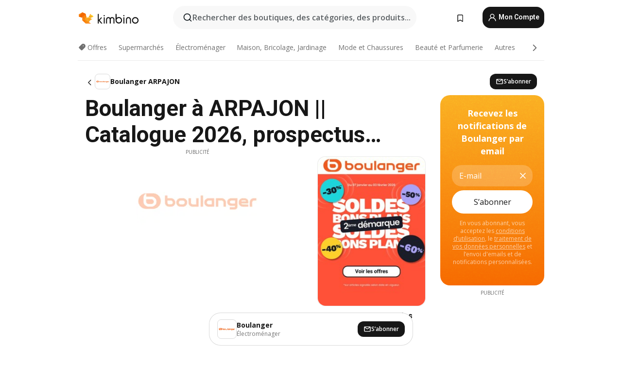

--- FILE ---
content_type: text/html;charset=utf-8
request_url: https://www.kimbino.fr/ville/arpajon/boulanger/
body_size: 101599
content:
<!DOCTYPE html><html  lang="fr-FR"><head><meta charset="utf-8">
<meta name="viewport" content="width=device-width, initial-scale=1.0, maximum-scale=5.0, minimum-scale=1.0">
<title>Boulanger à ARPAJON || Catalogue 2026, prospectus Janvier</title>
<link rel="preconnect" href="https://fonts.googleapis.com">
<link rel="preconnect" href="https://fonts.gstatic.com" crossorigin>
<link rel="stylesheet" href="https://fonts.googleapis.com/css2?family=Open+Sans:wght@400;600;700&family=Roboto:wght@400;600;700&display=swap">
<style>.iziToast-capsule{backface-visibility:hidden;font-size:0;height:0;transform:translateZ(0);transition:transform .5s cubic-bezier(.25,.8,.25,1),height .5s cubic-bezier(.25,.8,.25,1);width:100%}.iziToast-capsule,.iziToast-capsule *{box-sizing:border-box}.iziToast-overlay{bottom:-100px;display:block;left:0;position:fixed;right:0;top:-100px;z-index:997}.iziToast{background:#ededede6;border-color:#ededede6;clear:both;cursor:default;display:inline-block;font-family:Lato,Tahoma,Arial;font-size:14px;padding:8px 45px 9px 0;pointer-events:all;position:relative;transform:translate(0);width:100%;-webkit-touch-callout:none;min-height:54px;-webkit-user-select:none;-moz-user-select:none;user-select:none}.iziToast>.iziToast-progressbar{background:#fff3;bottom:0;left:0;position:absolute;width:100%;z-index:1}.iziToast>.iziToast-progressbar>div{background:#0000004d;border-radius:0 0 3px 3px;height:2px;width:100%}.iziToast.iziToast-balloon:before{border-left:15px solid transparent;border-radius:0;border-right:0 solid transparent;border-top:10px solid #000;border-top-color:inherit;content:"";height:0;left:auto;position:absolute;right:8px;top:100%;width:0}.iziToast.iziToast-balloon .iziToast-progressbar{bottom:auto;top:0}.iziToast.iziToast-balloon>div{border-radius:0 0 0 3px}.iziToast>.iziToast-cover{background-color:#0000001a;background-position:50% 50%;background-repeat:no-repeat;background-size:100%;bottom:0;height:100%;left:0;margin:0;position:absolute;top:0}.iziToast>.iziToast-close{background:url([data-uri]) no-repeat 50% 50%;background-size:8px;border:0;cursor:pointer;height:100%;opacity:.6;outline:0;padding:0;position:absolute;right:0;top:0;width:42px}.iziToast>.iziToast-close:hover{opacity:1}.iziToast>.iziToast-body{height:auto;margin:0 0 0 15px;min-height:36px;padding:0 0 0 10px;position:relative;text-align:left}.iziToast>.iziToast-body:after{clear:both;content:"";display:table}.iziToast>.iziToast-body .iziToast-texts{display:inline-block;float:left;margin:10px 0 0;padding-right:2px}.iziToast>.iziToast-body .iziToast-inputs{float:left;margin:3px -2px;min-height:19px}.iziToast>.iziToast-body .iziToast-inputs>input:not([type=checkbox]):not([type=radio]),.iziToast>.iziToast-body .iziToast-inputs>select{background:#0000001a;border:0;border-radius:2px;box-shadow:0 0 0 1px #0003;color:#000;display:inline-block;font-size:13px;letter-spacing:.02em;margin:2px;min-height:26px;padding:4px 7px;position:relative}.iziToast>.iziToast-body .iziToast-inputs>input:not([type=checkbox]):not([type=radio]):focus,.iziToast>.iziToast-body .iziToast-inputs>select:focus{box-shadow:0 0 0 1px #0009}.iziToast>.iziToast-body .iziToast-buttons{float:left;margin:4px -2px;min-height:17px}.iziToast>.iziToast-body .iziToast-buttons>a,.iziToast>.iziToast-body .iziToast-buttons>button,.iziToast>.iziToast-body .iziToast-buttons>input:not([type=checkbox]):not([type=radio]){background:#0000001a;border:0;border-radius:2px;color:#000;cursor:pointer;display:inline-block;font-size:12px;letter-spacing:.02em;margin:2px;padding:5px 10px;position:relative}.iziToast>.iziToast-body .iziToast-buttons>a:hover,.iziToast>.iziToast-body .iziToast-buttons>button:hover,.iziToast>.iziToast-body .iziToast-buttons>input:not([type=checkbox]):not([type=radio]):hover{background:#0003}.iziToast>.iziToast-body .iziToast-buttons>a:focus,.iziToast>.iziToast-body .iziToast-buttons>button:focus,.iziToast>.iziToast-body .iziToast-buttons>input:not([type=checkbox]):not([type=radio]):focus{box-shadow:0 0 0 1px #0009}.iziToast>.iziToast-body .iziToast-buttons>a:active,.iziToast>.iziToast-body .iziToast-buttons>button:active,.iziToast>.iziToast-body .iziToast-buttons>input:not([type=checkbox]):not([type=radio]):active{top:1px}.iziToast>.iziToast-body .iziToast-icon{color:#000;display:table;font-size:23px;height:24px;left:0;line-height:24px;margin-top:-12px;position:absolute;top:50%;width:24px}.iziToast>.iziToast-body .iziToast-icon.ico-info{background:url([data-uri]) no-repeat 50% 50%;background-size:85%}.iziToast>.iziToast-body .iziToast-icon.ico-warning{background:url([data-uri]) no-repeat 50% 50%;background-size:85%}.iziToast>.iziToast-body .iziToast-icon.ico-error{background:url([data-uri]) no-repeat 50% 50%;background-size:80%}.iziToast>.iziToast-body .iziToast-icon.ico-success{background:url([data-uri]) no-repeat 50% 50%;background-size:85%}.iziToast>.iziToast-body .iziToast-icon.ico-question{background:url([data-uri]) no-repeat 50% 50%;background-size:85%}.iziToast>.iziToast-body .iziToast-message,.iziToast>.iziToast-body .iziToast-title{float:left;font-size:14px;line-height:16px;padding:0;text-align:left;white-space:normal}.iziToast>.iziToast-body .iziToast-title{color:#000;margin:0}.iziToast>.iziToast-body .iziToast-message{color:#0009;margin:0 0 10px}.iziToast.iziToast-animateInside .iziToast-buttons-child,.iziToast.iziToast-animateInside .iziToast-icon,.iziToast.iziToast-animateInside .iziToast-inputs-child,.iziToast.iziToast-animateInside .iziToast-message,.iziToast.iziToast-animateInside .iziToast-title{opacity:0}.iziToast-target{margin:0 auto;position:relative;width:100%}.iziToast-target .iziToast-capsule{overflow:hidden}.iziToast-target .iziToast-capsule:after{clear:both;content:" ";display:block;font-size:0;height:0;visibility:hidden}.iziToast-target .iziToast-capsule .iziToast{float:left;width:100%}.iziToast-wrapper{display:flex;flex-direction:column;pointer-events:none;position:fixed;width:100%;z-index:99999}.iziToast-wrapper .iziToast.iziToast-balloon:before{border-left:15px solid transparent;border-right:0 solid transparent;border-top:10px solid #000;border-top-color:inherit;left:auto;right:8px}.iziToast-wrapper-bottomLeft{bottom:0;left:0;text-align:left}.iziToast-wrapper-bottomLeft .iziToast.iziToast-balloon:before,.iziToast-wrapper-topLeft .iziToast.iziToast-balloon:before{border-left:0 solid transparent;border-right:15px solid transparent;left:8px;right:auto}.iziToast-wrapper-bottomRight{bottom:0;right:0;text-align:right}.iziToast-wrapper-topLeft{left:0;text-align:left;top:0}.iziToast-wrapper-topRight{right:0;text-align:right;top:0}.iziToast-wrapper-topCenter{left:0;right:0;text-align:center;top:0}.iziToast-wrapper-bottomCenter,.iziToast-wrapper-center{bottom:0;left:0;right:0;text-align:center}.iziToast-wrapper-center{align-items:center;flex-flow:column;justify-content:center;top:0}.iziToast-rtl{direction:rtl;font-family:Tahoma,Lato,Arial;padding:8px 0 9px 45px}.iziToast-rtl .iziToast-cover{left:auto;right:0}.iziToast-rtl .iziToast-close{left:0;right:auto}.iziToast-rtl .iziToast-body{margin:0 16px 0 0;padding:0 10px 0 0;text-align:right}.iziToast-rtl .iziToast-body .iziToast-buttons,.iziToast-rtl .iziToast-body .iziToast-inputs,.iziToast-rtl .iziToast-body .iziToast-message,.iziToast-rtl .iziToast-body .iziToast-texts,.iziToast-rtl .iziToast-body .iziToast-title{float:right;text-align:right}.iziToast-rtl .iziToast-body .iziToast-icon{left:auto;right:0}@media only screen and (min-width:568px){.iziToast-wrapper{padding:10px 15px}.iziToast{border-radius:3px;margin:5px 0;width:auto}.iziToast:after{border-radius:3px;box-shadow:inset 0 -10px 20px -10px #0003,inset 0 0 5px #0000001a,0 8px 8px -5px #00000040;content:"";height:100%;left:0;position:absolute;top:0;width:100%;z-index:-1}.iziToast:not(.iziToast-rtl) .iziToast-cover{border-radius:3px 0 0 3px}.iziToast.iziToast-rtl .iziToast-cover{border-radius:0 3px 3px 0}.iziToast.iziToast-color-dark:after{box-shadow:inset 0 -10px 20px -10px #ffffff4d,0 10px 10px -5px #00000040}.iziToast.iziToast-balloon .iziToast-progressbar{background:0 0}.iziToast.iziToast-balloon:after{box-shadow:0 10px 10px -5px #00000040,inset 0 10px 20px -5px #00000040}.iziToast-target .iziToast:after{box-shadow:inset 0 -10px 20px -10px #0003,inset 0 0 5px #0000001a}}.iziToast.iziToast-theme-dark{background:#565c70;border-color:#565c70}.iziToast.iziToast-theme-dark .iziToast-title{color:#fff}.iziToast.iziToast-theme-dark .iziToast-message{color:#ffffffb3;font-weight:300}.iziToast.iziToast-theme-dark .iziToast-close{background:url([data-uri]) no-repeat 50% 50%;background-size:8px}.iziToast.iziToast-theme-dark .iziToast-icon{color:#fff}.iziToast.iziToast-theme-dark .iziToast-icon.ico-info{background:url([data-uri]) no-repeat 50% 50%;background-size:85%}.iziToast.iziToast-theme-dark .iziToast-icon.ico-warning{background:url([data-uri]) no-repeat 50% 50%;background-size:85%}.iziToast.iziToast-theme-dark .iziToast-icon.ico-error{background:url([data-uri]) no-repeat 50% 50%;background-size:80%}.iziToast.iziToast-theme-dark .iziToast-icon.ico-success{background:url([data-uri]) no-repeat 50% 50%;background-size:85%}.iziToast.iziToast-theme-dark .iziToast-icon.ico-question{background:url([data-uri]) no-repeat 50% 50%;background-size:85%}.iziToast.iziToast-theme-dark .iziToast-buttons>a,.iziToast.iziToast-theme-dark .iziToast-buttons>button,.iziToast.iziToast-theme-dark .iziToast-buttons>input{background:#ffffff1a;color:#fff}.iziToast.iziToast-theme-dark .iziToast-buttons>a:hover,.iziToast.iziToast-theme-dark .iziToast-buttons>button:hover,.iziToast.iziToast-theme-dark .iziToast-buttons>input:hover{background:#fff3}.iziToast.iziToast-theme-dark .iziToast-buttons>a:focus,.iziToast.iziToast-theme-dark .iziToast-buttons>button:focus,.iziToast.iziToast-theme-dark .iziToast-buttons>input:focus{box-shadow:0 0 0 1px #fff9}.iziToast.iziToast-color-red{background:#ffafb4e6;border-color:#ffafb4e6}.iziToast.iziToast-color-orange{background:#ffcfa5e6;border-color:#ffcfa5e6}.iziToast.iziToast-color-yellow{background:#fff9b2e6;border-color:#fff9b2e6}.iziToast.iziToast-color-blue{background:#9ddeffe6;border-color:#9ddeffe6}.iziToast.iziToast-color-green{background:#a6efb8e6;border-color:#a6efb8e6}.iziToast.iziToast-layout2 .iziToast-body .iziToast-message,.iziToast.iziToast-layout2 .iziToast-body .iziToast-texts{width:100%}.iziToast.iziToast-layout3{border-radius:2px}.iziToast.iziToast-layout3:after{display:none}.iziToast .revealIn,.iziToast.revealIn{animation:iziT-revealIn 1s cubic-bezier(.25,1.6,.25,1) both}.iziToast .slideIn,.iziToast.slideIn{animation:iziT-slideIn 1s cubic-bezier(.16,.81,.32,1) both}.iziToast.bounceInLeft{animation:iziT-bounceInLeft .7s ease-in-out both}.iziToast.bounceInRight{animation:iziT-bounceInRight .85s ease-in-out both}.iziToast.bounceInDown{animation:iziT-bounceInDown .7s ease-in-out both}.iziToast.bounceInUp{animation:iziT-bounceInUp .7s ease-in-out both}.iziToast .fadeIn,.iziToast.fadeIn{animation:iziT-fadeIn .5s ease both}.iziToast.fadeInUp{animation:iziT-fadeInUp .7s ease both}.iziToast.fadeInDown{animation:iziT-fadeInDown .7s ease both}.iziToast.fadeInLeft{animation:iziT-fadeInLeft .85s cubic-bezier(.25,.8,.25,1) both}.iziToast.fadeInRight{animation:iziT-fadeInRight .85s cubic-bezier(.25,.8,.25,1) both}.iziToast.flipInX{animation:iziT-flipInX .85s cubic-bezier(.35,0,.25,1) both}.iziToast.fadeOut{animation:iziT-fadeOut .7s ease both}.iziToast.fadeOutDown{animation:iziT-fadeOutDown .7s cubic-bezier(.4,.45,.15,.91) both}.iziToast.fadeOutUp{animation:iziT-fadeOutUp .7s cubic-bezier(.4,.45,.15,.91) both}.iziToast.fadeOutLeft{animation:iziT-fadeOutLeft .5s ease both}.iziToast.fadeOutRight{animation:iziT-fadeOutRight .5s ease both}.iziToast.flipOutX{animation:iziT-flipOutX .7s cubic-bezier(.4,.45,.15,.91) both;backface-visibility:visible!important}.iziToast-overlay.fadeIn{animation:iziT-fadeIn .5s ease both}.iziToast-overlay.fadeOut{animation:iziT-fadeOut .7s ease both}@keyframes iziT-revealIn{0%{opacity:0;transform:scale3d(.3,.3,1)}to{opacity:1}}@keyframes iziT-slideIn{0%{opacity:0;transform:translate(50px)}to{opacity:1;transform:translate(0)}}@keyframes iziT-bounceInLeft{0%{opacity:0;transform:translate(280px)}50%{opacity:1;transform:translate(-20px)}70%{transform:translate(10px)}to{transform:translate(0)}}@keyframes iziT-bounceInRight{0%{opacity:0;transform:translate(-280px)}50%{opacity:1;transform:translate(20px)}70%{transform:translate(-10px)}to{transform:translate(0)}}@keyframes iziT-bounceInDown{0%{opacity:0;transform:translateY(-200px)}50%{opacity:1;transform:translateY(10px)}70%{transform:translateY(-5px)}to{transform:translateY(0)}}@keyframes iziT-bounceInUp{0%{opacity:0;transform:translateY(200px)}50%{opacity:1;transform:translateY(-10px)}70%{transform:translateY(5px)}to{transform:translateY(0)}}@keyframes iziT-fadeIn{0%{opacity:0}to{opacity:1}}@keyframes iziT-fadeInUp{0%{opacity:0;transform:translate3d(0,100%,0)}to{opacity:1;transform:none}}@keyframes iziT-fadeInDown{0%{opacity:0;transform:translate3d(0,-100%,0)}to{opacity:1;transform:none}}@keyframes iziT-fadeInLeft{0%{opacity:0;transform:translate3d(300px,0,0)}to{opacity:1;transform:none}}@keyframes iziT-fadeInRight{0%{opacity:0;transform:translate3d(-300px,0,0)}to{opacity:1;transform:none}}@keyframes iziT-flipInX{0%{opacity:0;transform:perspective(400px) rotateX(90deg)}40%{transform:perspective(400px) rotateX(-20deg)}60%{opacity:1;transform:perspective(400px) rotateX(10deg)}80%{transform:perspective(400px) rotateX(-5deg)}to{transform:perspective(400px)}}@keyframes iziT-fadeOut{0%{opacity:1}to{opacity:0}}@keyframes iziT-fadeOutDown{0%{opacity:1}to{opacity:0;transform:translate3d(0,100%,0)}}@keyframes iziT-fadeOutUp{0%{opacity:1}to{opacity:0;transform:translate3d(0,-100%,0)}}@keyframes iziT-fadeOutLeft{0%{opacity:1}to{opacity:0;transform:translate3d(-200px,0,0)}}@keyframes iziT-fadeOutRight{0%{opacity:1}to{opacity:0;transform:translate3d(200px,0,0)}}@keyframes iziT-flipOutX{0%{transform:perspective(400px)}30%{opacity:1;transform:perspective(400px) rotateX(-20deg)}to{opacity:0;transform:perspective(400px) rotateX(90deg)}}</style>
<style>.iziToast-wrapper .iziToast-capsule .iziToast{font-family:inherit!important;max-width:90%;padding:0 36px 0 0}.iziToast-wrapper .iziToast-capsule .iziToast.iziToast-theme-let-dark{border-radius:29px;font-weight:590;min-height:unset}.iziToast-wrapper .iziToast-capsule .iziToast.iziToast-theme-let-dark:after{box-shadow:none}.iziToast-wrapper .iziToast-capsule .iziToast.iziToast-theme-let-dark:not([class^=iziToast-layout])>.iziToast-body .iziToast-icon{transform:scale(.6666666667)!important}.iziToast-wrapper .iziToast-capsule .iziToast.iziToast-theme-let-dark:not([class^=iziToast-layout])>.iziToast-body .iziToast-buttons>:not([class^=custom-]){background:#ffffff0a;border:.5px solid hsla(0,0%,100%,.08);border-radius:12px;color:#fff;margin:2px 4px}.iziToast-wrapper .iziToast-capsule .iziToast.iziToast-theme-let-dark:not([class^=iziToast-layout])>.iziToast-body .iziToast-buttons>:not([class^=custom-]):active,.iziToast-wrapper .iziToast-capsule .iziToast.iziToast-theme-let-dark:not([class^=iziToast-layout])>.iziToast-body .iziToast-buttons>:not([class^=custom-]):focus{outline:1px solid #fff}.iziToast-wrapper .iziToast-capsule .iziToast.iziToast-theme-let-dark.iziToast-layout2>.iziToast-body:has(.iziToast-icon){padding-left:55px!important}.iziToast-wrapper .iziToast-capsule .iziToast.iziToast-theme-let-dark.iziToast-layout2>.iziToast-body .iziToast-icon{background-color:currentColor;border-radius:999px;color:#ffffff0a;left:8px;outline:12px solid currentColor;transform:unset!important}.iziToast-wrapper .iziToast-capsule .iziToast.iziToast-theme-let-dark.iziToast-layout2>.iziToast-body .iziToast-buttons>*{height:44px;padding:12px 20px}.iziToast-wrapper .iziToast-capsule .iziToast.iziToast-theme-let-dark>.iziToast-body{margin-left:16px;min-height:unset}.iziToast-wrapper .iziToast-capsule .iziToast.iziToast-theme-let-dark>.iziToast-body .iziToast-texts{margin-top:12px}.iziToast-wrapper .iziToast-capsule .iziToast.iziToast-theme-let-dark>.iziToast-body .iziToast-message{margin-bottom:12px!important}.iziToast-wrapper .iziToast-capsule .iziToast.iziToast-theme-let-dark>.iziToast-body .iziToast-buttons{float:right}.iziToast-wrapper .iziToast-capsule .iziToast.iziToast-theme-let-dark>.iziToast-body .iziToast-buttons>*{font-weight:600}.iziToast-wrapper .iziToast-capsule .iziToast.iziToast-theme-let-dark>.iziToast-body .iziToast-buttons>.custom-underline{background:none;border:none;box-shadow:none;color:#fff;outline:none;text-decoration:underline}.iziToast-wrapper .iziToast-capsule .iziToast.iziToast-theme-let-dark>.iziToast-body .iziToast-buttons>.custom-outline{background:none;border:.5px solid hsla(0,0%,100%,.08);border-radius:16px;color:#fff}.iziToast-wrapper .iziToast-capsule .iziToast.iziToast-theme-let-dark>.iziToast-body .iziToast-buttons>.custom-white{background:#fff;border-radius:16px;color:#2c2c2c}.iziToast-wrapper .iziToast-capsule .iziToast.iziToast-theme-let-dark>.iziToast-close{background:url(/images/toaster/icons/close.svg) no-repeat 50%;right:16px;width:16px}.iziToast-wrapper .iziToast-capsule .iziToast.iziToast-theme-let-dark>.iziToast-progressbar{left:50%;transform:translate(-50%);width:calc(100% - 40px)}body .iziToast-wrapper-bottomCenter{bottom:16px}body:has(.shop-subscription-banner-bottom) .iziToast-wrapper-bottomCenter{bottom:75px}</style>
<style>.svg-sprite[data-v-2d20a859]{fill:currentColor}</style>
<style>.rating[data-v-cc504407]{flex-wrap:nowrap;gap:5px}.rating .stars[data-v-cc504407]{background-image:url(/images/icons/star.svg);height:14px}.rating .reviews[data-v-cc504407]{color:#0a1217;display:-webkit-box;font-size:10px;font-weight:400;line-height:1.4;opacity:.66;-webkit-box-orient:vertical;-webkit-line-clamp:1;line-clamp:1;overflow:hidden;text-overflow:ellipsis}</style>
<style>.mobile-app-banner[data-v-669a73c1]{background-color:#fff;border-bottom:.5px solid #f2f2f7;height:58px;overflow:hidden;position:relative;z-index:20}@media (min-width:992px){.mobile-app-banner[data-v-669a73c1]{display:none}}.mobile-app-banner .content[data-v-669a73c1]{gap:8px;overflow:hidden;padding:2px 8px 2px 14px}.mobile-app-banner .content>.cta[data-v-669a73c1]{gap:10px;min-width:0;overflow:hidden}.mobile-app-banner .content>.cta .text[data-v-669a73c1]{overflow:hidden}.mobile-app-banner .content>.cta .text p[data-v-669a73c1]{color:#000;margin:0;overflow:hidden;text-overflow:ellipsis;white-space:nowrap}.mobile-app-banner .content>.cta .text p[data-v-669a73c1]:first-of-type{font-size:14px;font-weight:500;letter-spacing:-.4px}.mobile-app-banner .content>.cta .text p[data-v-669a73c1]:nth-of-type(2){font-size:12px;font-weight:400;letter-spacing:-.6px;opacity:.6}.mobile-app-banner .content .app-icon[data-v-669a73c1]{aspect-ratio:1;border:.5px solid #e5e5ea;border-radius:12px;min-width:50px}.mobile-app-banner .content .store-link[data-v-669a73c1]{background-color:#0074e5;border-radius:999px;color:#fff;font-size:14px;font-weight:600;height:30px;padding:0 17px;transition:filter .25s ease-in}.mobile-app-banner .content .store-link[data-v-669a73c1]:hover{filter:brightness(.9)}.mobile-app-banner .content .close-icon[data-v-669a73c1]{transition:transform .5s ease-in}.mobile-app-banner .content .close-icon[data-v-669a73c1]:hover{transform:scale(1.2)}.mobile-app-banner .content .close-icon[data-v-669a73c1],.mobile-app-banner .content .store-link[data-v-669a73c1]{cursor:pointer}</style>
<style>.search-button[data-v-c2f4e54d]{align-items:center;-webkit-appearance:none;-moz-appearance:none;appearance:none;background:#f8f8f8;border:none;border-radius:999px;color:#0a1217a8;display:flex;font-size:14px;font-weight:600;gap:8px;justify-content:space-between;max-height:36px;min-width:0;padding:8px 24px 8px 12px;position:relative;-webkit-user-select:none;-moz-user-select:none;user-select:none}@media (min-width:590px){.search-button[data-v-c2f4e54d]{font-size:16px;max-height:48px;min-width:300px;padding:12px 12px 12px 20px}}.search-button[data-v-c2f4e54d] svg{flex:1 0 20px;fill:#0a1217;max-width:20px}.search-button .try-to-search[data-v-c2f4e54d]{flex:1;overflow:hidden;text-align:left;text-overflow:ellipsis;white-space:nowrap}</style>
<style>input[data-v-6631adb9]{-webkit-appearance:none;-moz-appearance:none;appearance:none;background:none;border:none;color:#666;font-size:16px;font-weight:600;height:44px;outline:none;padding:0;width:100%}input[data-v-6631adb9]::-moz-placeholder{color:#0a1217a8}input[data-v-6631adb9]::placeholder{color:#0a1217a8}</style>
<style>.nuxt-icon{height:1em;margin-bottom:.125em;vertical-align:middle;width:1em}.nuxt-icon--fill,.nuxt-icon--fill *{fill:currentColor}</style>
<style>.loader-wrapper[data-v-d1e05baa]{align-items:center;display:flex;font-size:16px;font-weight:600;gap:6px;width:100%}.loader-wrapper .loader[data-v-d1e05baa]{animation:spin-d1e05baa 1.2s linear infinite;border:4px solid #f8f8f8;border-radius:50%;border-top-color:#5dbd20;height:24px;text-align:center;width:24px}@keyframes spin-d1e05baa{0%{transform:rotate(0)}to{transform:rotate(1turn)}}.city-picker-input[data-v-d1e05baa]{align-items:center;background:#f8f8f8;border-radius:999px;color:#0a1217a8;cursor:pointer;display:flex;font-size:14px;font-weight:600;gap:8px;max-height:36px;padding:8px 12px;position:relative;-webkit-user-select:none;-moz-user-select:none;user-select:none}.city-picker-input[data-v-d1e05baa]:has(.action-btn){padding-right:8px}@media (min-width:590px){.city-picker-input[data-v-d1e05baa]:has(.action-btn){padding-right:12px}}@media (min-width:590px){.city-picker-input[data-v-d1e05baa]{font-size:16px;max-height:48px;padding:12px 20px}}.city-picker-input .dummy-city[data-v-d1e05baa]{max-width:20vw;min-width:35px;overflow:hidden;text-overflow:ellipsis;white-space:nowrap}.city-picker-input .arrow[data-v-d1e05baa]{color:#0a1217;font-size:20px}.action-btn[data-v-d1e05baa]{align-items:center;-webkit-appearance:none;-moz-appearance:none;appearance:none;background:#0a1217;border:none;border-radius:12px;color:#fff;cursor:pointer;display:flex;font-size:12px;height:28px;margin-left:4px;padding:0 8px}@media (min-width:590px){.action-btn[data-v-d1e05baa]{height:32px}}.clear-btn[data-v-d1e05baa]{-webkit-appearance:none;-moz-appearance:none;appearance:none;background:none;border:none;color:#666;padding:0}</style>
<style>.notification-bell-holder[data-v-25c254b0]{height:24px;margin-left:1rem;position:relative;top:1px;width:24px}.notification-bell-holder .notification-bell[data-v-25c254b0]{--animationDuration:var(--6f9ae1d4);--width:0;--clipPath:0;clip-path:inset(var(--clipPath));cursor:pointer;flex-shrink:0;position:relative;text-align:center;transition:all var(--animationDuration);width:var(--width)}.notification-bell-holder .notification-bell.shown[data-v-25c254b0]{--clipPath:-10px;--width:24px}.notification-bell-holder .notification-bell.shown .notifications[data-v-25c254b0]{--countScale:1}.notification-bell-holder .notification-bell .icon[data-v-25c254b0]{height:21px;transform-origin:top center;transition:transform 1.5s;width:18px;will-change:transform}.notification-bell-holder .notification-bell .icon[data-v-25c254b0] path{fill:var(--357562ee)}.notification-bell-holder .notification-bell .icon.ringing[data-v-25c254b0]{animation:ring-25c254b0 var(--animationDuration) ease-in-out var(--0310a2f4)}.notification-bell-holder .notification-bell .notifications[data-v-25c254b0]{--countScale:0;align-items:center;background-color:#ff3b30;border:1.5px solid;border-radius:50%;color:#fff;display:flex;height:16px;justify-content:center;position:absolute;right:-3px;top:-3px;transform:scale(var(--countScale));transition:transform var(--animationDuration);width:16px;will-change:transform}.notification-bell-holder .notification-bell .notifications .count[data-v-25c254b0]{font-family:Roboto,sans-serif;font-size:10px;font-weight:700;position:relative;top:.5px}@keyframes ring-25c254b0{0%{transform:rotate(0)}25%{transform:rotate(15deg)}50%{transform:rotate(0)}75%{transform:rotate(-15deg)}to{transform:rotate(0)}}</style>
<style>.nav-bookmarks[data-v-8ef6e452]{min-width:36px;padding:6px}@media (min-width:992px){.nav-bookmarks[data-v-8ef6e452]{padding:12px}}.nav-bookmarks[data-v-8ef6e452]:after{background-color:red;border-radius:50%;content:"";display:inline-block;height:8px;opacity:0;position:absolute;right:6px;top:5px;transition:opacity .25s linear;width:8px}@media (min-width:992px){.nav-bookmarks[data-v-8ef6e452]:after{right:7px;top:8px}}.nav-bookmarks.has-entries[data-v-8ef6e452]:after{animation:showDot-8ef6e452 1s 1s forwards}.nav-bookmarks.pulsate[data-v-8ef6e452]:after{animation:pulsate-8ef6e452 2s 1s;opacity:1}.nav-bookmarks svg[data-v-8ef6e452]{color:#111;font-size:20px}@keyframes showDot-8ef6e452{0%{opacity:0}to{opacity:1}}@keyframes pulsate-8ef6e452{0%{transform:scale(1)}25%{transform:scale(1.35)}50%{transform:scale(1)}75%{transform:scale(1.35)}to{opacity:1}}</style>
<style>.dropdowns .dropdown-mobile-holder[data-v-c7af85b0]{background:#fff;display:block;height:100vh;padding-top:8px;position:fixed;right:0;text-align:left;top:0;transform-origin:right;width:100vw;z-index:50}@media (min-width:590px){.dropdowns .dropdown-mobile-holder[data-v-c7af85b0]{width:300px}}.dropdowns .dropdown-holder[data-v-c7af85b0]{left:0;margin-top:0;position:absolute;transform:translateZ(0);z-index:100}.dropdowns .dropdown-holder.slide-enter-active[data-v-c7af85b0],.dropdowns .dropdown-holder.slide-leave-active[data-v-c7af85b0]{transition:opacity .3s,margin-top .3s}.dropdowns .dropdown-holder.slide-enter-from[data-v-c7af85b0],.dropdowns .dropdown-holder.slide-leave-to[data-v-c7af85b0]{left:0;margin-top:15px;opacity:0}.dropdowns .dropdown-holder .dropdown-tip[data-v-c7af85b0]{background:#fff;bottom:0;clip-path:polygon(50% 0,0 100%,100% 100%);height:15px;left:0;position:absolute;transform:translateY(100%);width:20px}.dropdowns .dropdown-holder .dropdown-content[data-v-c7af85b0]{background:#fff;border-radius:5px;bottom:-14px;box-shadow:0 3px 10px #0000001a;display:block;left:0;position:absolute;transform:translateY(100%)}</style>
<style>.header-account-dropdown[data-v-23608a5b]{margin:0 .5rem 0 1rem}@media (min-width:992px){.header-account-dropdown[data-v-23608a5b]{margin-left:1.5rem}.header-account-dropdown__account[data-v-23608a5b]{align-items:center;background-color:#f5f5f57a;border:.5px solid #f2f2f7;border-radius:12px;color:#fff;cursor:pointer;display:flex;height:36px;justify-content:center;line-height:45px;text-align:center;transition:all .25s;width:36px}.header-account-dropdown__account[data-v-23608a5b]:hover{box-shadow:0 2px 8px #0000000a;filter:brightness(.95)}}.header-account-dropdown__account .user[data-v-23608a5b]{font-size:20px;margin-bottom:0;position:relative}@media (min-width:992px){.header-account-dropdown__account .user[data-v-23608a5b]{top:-1px}}.header-account-dropdown__account .user[data-v-23608a5b] path{fill:#0a1217}.header-account-dropdown__dropdown[data-v-23608a5b]{color:#666;font-family:Roboto,sans-serif;font-size:14px;font-weight:400;padding:1rem 0;width:100%}@media (min-width:590px){.header-account-dropdown__dropdown[data-v-23608a5b]{width:250px}}.header-account-dropdown__dropdown>div[data-v-23608a5b]{background-color:#fff}.header-account-dropdown__dropdown>div[data-v-23608a5b]:hover{color:#0a1217;filter:brightness(.95)}.header-account-dropdown__dropdown .number[data-v-23608a5b]{background-color:#171717;border-radius:50%;color:#fff;font-size:10px;height:18px;line-height:18px;text-align:center;width:18px}.header-account-dropdown__dropdown a[data-v-23608a5b],.header-account-dropdown__dropdown button[data-v-23608a5b]{color:currentColor;display:inline-block;padding:8px 15px 8px 25px;width:100%}.header-account-dropdown__dropdown a.orange[data-v-23608a5b],.header-account-dropdown__dropdown button.orange[data-v-23608a5b]{border:none;color:#f96a01;font-weight:700;overflow:hidden;text-overflow:ellipsis}.header-account-dropdown__dropdown a.orange span[data-v-23608a5b],.header-account-dropdown__dropdown button.orange span[data-v-23608a5b]{color:currentColor;font-size:12px;font-weight:400}.header-account-dropdown__dropdown .logout-btn[data-v-23608a5b]{-webkit-appearance:none;-moz-appearance:none;appearance:none;background:#fff;border:none;color:#0a1217;font-weight:600;overflow:hidden;text-align:left;text-overflow:ellipsis}</style>
<style>.button[data-v-ff603878]{background:#5dbd20;border:2px solid #5dbd20;border-radius:12px;box-sizing:border-box;-moz-box-sizing:border-box;color:#fff;cursor:pointer;display:inline-block;font-weight:700;height:-moz-max-content;height:max-content;line-height:1.2em;min-height:44px;padding:.5em 5em;transition:all .2s}.button[data-v-ff603878]:focus,.button[data-v-ff603878]:hover{color:#fff;outline:transparent}.button[data-v-ff603878]:hover{background:#70b653;border-color:#70b653}.button.white[data-v-ff603878]{border:2px solid #fff}.button.white[data-v-ff603878]:hover{background:#818181;border-color:#fff}.button.primary[data-v-ff603878]{background:#171717;border-color:#171717}.button.primary[data-v-ff603878]:hover{background:#313131;border-color:#313131}.button .arrow[data-v-ff603878]{margin:0 -.75rem 4px 1rem;transform:rotate(90deg)}.button.red[data-v-ff603878]{background:red;border-color:red}.button.red[data-v-ff603878]:hover{background:#f33;border-color:#f33}.button.orange[data-v-ff603878]{background:#f96a01;border-color:#f96a01}.button.orange[data-v-ff603878]:hover{background:#fe872f;border-color:#fe872f}.button.orange.outline[data-v-ff603878]{background:#fff;color:#f96a01}.button.orange.outline[data-v-ff603878]:hover{background:#f96a01;border-color:#f96a01;color:#fff}.button.green.outline[data-v-ff603878]{background:#fff;color:#5dbd20}.button.green.outline[data-v-ff603878]:hover{background:#5dbd20;color:#fff}.button.grey[data-v-ff603878]{background:#9d9d9d;border-color:#9d9d9d}.button.grey[data-v-ff603878]:hover{background:#b1b1b1;border-color:#b1b1b1}.button.grey.outline[data-v-ff603878]{background:transparent;border:2px solid #9d9d9d;color:#9d9d9d}.button.grey.outline[data-v-ff603878]:hover{background:#9d9d9d;color:#fff}.button.light-grey[data-v-ff603878]{background:#f5f5f5;border-color:#f5f5f5;color:#0a1217}.button.light-grey[data-v-ff603878]:hover{background:#e1e1e1;border-color:#e1e1e1}.button.light-grey.outline[data-v-ff603878]{background:transparent;border:2px solid #f5f5f5;color:#0a1217}.button.light-grey.outline[data-v-ff603878]:hover{background:#f5f5f5;color:#0a1217}.button.blue[data-v-ff603878]{background:#3b5998;border-color:#3b5998;color:#fff}.button.blue[data-v-ff603878]:hover{background:#344e86;border-color:#344e86}.button.google-login[data-v-ff603878]{background:#fff;border-color:#9d9d9d;color:#9d9d9d}.button.google-login[data-v-ff603878]:hover{background:#9d9d9d;color:#fff}.button.google-login:hover img[data-v-ff603878]{filter:brightness(0) invert(1)}.button.mustard[data-v-ff603878]{background:#f3a116;border-color:#f3a116}.button.mustard[data-v-ff603878]:hover{background:#f5b547;border-color:#f5b547}.button.slim[data-v-ff603878]{padding:.5em 2em}.button.no-wrap[data-v-ff603878]{white-space:nowrap}.button.block[data-v-ff603878]{display:block;padding-left:.5em;padding-right:.5em;text-align:center;width:100%}.button.text-left[data-v-ff603878],.button.text-right[data-v-ff603878]{text-align:left}.button.icon[data-v-ff603878]{align-items:center;border-radius:50%;display:flex;height:40px;justify-content:center;min-height:0;padding:0;width:40px}.button.compact[data-v-ff603878]{height:26px;width:26px}.button.disabled[data-v-ff603878]{opacity:.6}.button.shadow[data-v-ff603878]{box-shadow:0 7px 10px #00000065}</style>
<style>.inputs-desktop[data-v-fc9d1cbf]{gap:12px;width:60%}#header-main-toolbar .toolbar-desktop[data-v-fc9d1cbf]{background:#fff!important;height:72px;position:fixed;width:100vw;z-index:10}#header-main-toolbar .toolbar-desktop__holder[data-v-fc9d1cbf]{align-items:center;display:flex;height:100%;justify-content:space-between}#header-main-toolbar .toolbar-desktop .account-icon[data-v-fc9d1cbf]{height:20px;width:20px}#header-main-toolbar .toolbar-desktop .account-btn[data-v-fc9d1cbf]{-webkit-backdrop-filter:blur(15px);backdrop-filter:blur(15px);border-radius:16px;font-size:14px;font-weight:600;padding:0 8px}#header-main-toolbar .toolbar-desktop__toolbar-icons[data-v-fc9d1cbf]{align-items:center;color:#9d9d9d;display:flex;font-family:Roboto,sans-serif;font-size:14px;font-weight:700}#header-main-toolbar .toolbar-desktop__toolbar-icons div[data-v-fc9d1cbf],#header-main-toolbar .toolbar-desktop__toolbar-icons>button[data-v-fc9d1cbf]{cursor:pointer}#header-main-toolbar .toolbar-mobile[data-v-fc9d1cbf]{background:#fff;box-shadow:0 3px 10px #0000001a;position:fixed;transition:.3s ease-in-out;width:100vw;z-index:10}#header-main-toolbar .toolbar-mobile__holder[data-v-fc9d1cbf]{display:flex;gap:8px;min-height:92px}#header-main-toolbar .toolbar-mobile__top-row[data-v-fc9d1cbf]{align-items:center;display:flex;flex-direction:row;justify-content:space-between;width:100%}#header-main-toolbar .toolbar-mobile__menu[data-v-fc9d1cbf]{cursor:pointer}#header-main-toolbar .toolbar-mobile__menu[data-v-fc9d1cbf] path{fill:#0a1217}#header-main-toolbar .toolbar-mobile__icons[data-v-fc9d1cbf]{align-items:center;display:flex}#header-main-toolbar .toolbar-mobile__icons svg[data-v-fc9d1cbf]{font-size:20px}#header-main-toolbar .toolbar-mobile__icons .user[data-v-fc9d1cbf] path{fill:#0a1217}#header-main-toolbar .toolbar-mobile__icons>div[data-v-fc9d1cbf]{align-items:center;display:flex;justify-content:center;padding:6px;width:40px}#header-main-toolbar .toolbar-mobile__bottom-row[data-v-fc9d1cbf]{background:#fff;font-size:11px}#header-main-toolbar .toolbar-mobile__bottom-row.hidden-branches-height[data-v-fc9d1cbf]{height:0}#header-main-toolbar .toolbar-mobile__bottom-row .on[data-v-fc9d1cbf]{overflow:hidden;text-overflow:ellipsis;white-space:nowrap}#header-main-toolbar .toolbar-mobile__bottom-row .green[data-v-fc9d1cbf]{color:#5dbd20}#header-main-toolbar .toolbar-mobile__bottom-row svg[data-v-fc9d1cbf]{vertical-align:sub}#header-main-toolbar .toolbar-mobile__bottom-row .inputs[data-v-fc9d1cbf]{gap:8px}</style>
<style>.navbar-desktop-submenu[data-v-5556c928]{background:#f5f5f5;border-top:16px solid #fff;color:#fff;cursor:default;display:none;height:auto;padding:1em 0 1.5em;position:absolute;top:100%;width:100%;z-index:9}.navbar-desktop-submenu.show[data-v-5556c928]{display:block}.navbar-desktop-submenu__body[data-v-5556c928]{color:#666;font-size:.75em;font-weight:600;height:100%;-webkit-user-select:none;-moz-user-select:none;user-select:none}.navbar-desktop-submenu__body__shop-list[data-v-5556c928]{flex:1;font-family:Roboto,sans-serif;gap:8px}.navbar-desktop-submenu__body__shop-list a[data-v-5556c928]{color:currentColor}.navbar-desktop-submenu__body__shop-list a[data-v-5556c928]:focus,.navbar-desktop-submenu__body__shop-list a[data-v-5556c928]:hover{color:#0a1217;outline:none;text-decoration:underline}.navbar-desktop-submenu__body__shop-list__heading[data-v-5556c928]{color:#0a1217a8;font-weight:400}.navbar-desktop-submenu__body__shop-list__shop-links__shop-col[data-v-5556c928]{gap:4px}.navbar-desktop-submenu__body__shop-list__category-link[data-v-5556c928]{font-size:1.1667em;font-weight:700;text-decoration:underline}</style>
<style>.navbar-holder[data-v-e2edcd88]{background:#fff;display:none;position:fixed;top:72px;transition:.6s ease-in-out;width:100%;z-index:8}@media (min-width:992px){.navbar-holder[data-v-e2edcd88]{display:block}}.navbar-holder.scrolled-up[data-v-e2edcd88]{top:-300px}.navbar-holder .navbar-desktop[data-v-e2edcd88]{border-bottom:.5px solid rgba(0,0,0,.08);display:none;min-height:52px;white-space:nowrap}@media (min-width:992px){.navbar-holder .navbar-desktop[data-v-e2edcd88]{align-items:center;display:flex;justify-content:center}}.navbar-holder .navbar-desktop__arrow-left[data-v-e2edcd88],.navbar-holder .navbar-desktop__arrow-right[data-v-e2edcd88]{cursor:pointer;height:0;padding:0;transition:width .25s,height .25s,filter .25s,padding .25s;width:0;z-index:5}.navbar-holder .navbar-desktop__arrow-left[data-v-e2edcd88]:hover,.navbar-holder .navbar-desktop__arrow-right[data-v-e2edcd88]:hover{fill:#0a1217}.navbar-holder .navbar-desktop__arrow-left.shown[data-v-e2edcd88],.navbar-holder .navbar-desktop__arrow-right.shown[data-v-e2edcd88]{height:35px;padding:0 10px;width:40px}.navbar-holder .navbar-desktop__arrow-left[data-v-e2edcd88]{background:#fff;transform:rotate(90deg)}.navbar-holder .navbar-desktop__arrow-right[data-v-e2edcd88]{background:#fff;transform:rotate(-90deg)}.navbar-holder .navbar-desktop nav[data-v-e2edcd88]{border:none;display:flex;flex:1;margin:0;overflow-y:hidden;padding:0;position:relative;-ms-overflow-style:none;overflow:-moz-scrollbars-none;scrollbar-width:none}.navbar-holder .navbar-desktop nav[data-v-e2edcd88]::-webkit-scrollbar{display:none}.navbar-holder .navbar-desktop nav .offers-category[data-v-e2edcd88] svg{font-size:18px;margin-right:2px;position:relative;top:-2px}.navbar-holder .navbar-desktop a[data-v-e2edcd88]{border-bottom:0 solid transparent;color:#707070;display:inline-block;font-size:14px;font-weight:400;line-height:52px;margin-right:1.7em;position:relative}.navbar-holder .navbar-desktop a[data-v-e2edcd88]:after{background:transparent;bottom:0;content:"";height:2px;left:0;position:absolute;width:100%}.navbar-holder .navbar-desktop a.router-link-active[data-v-e2edcd88],.navbar-holder .navbar-desktop a.submenu-active[data-v-e2edcd88],.navbar-holder .navbar-desktop a[data-v-e2edcd88]:focus,.navbar-holder .navbar-desktop a[data-v-e2edcd88]:hover{color:#0a1217!important}.navbar-holder .navbar-desktop a.router-link-active[data-v-e2edcd88]:after,.navbar-holder .navbar-desktop a.submenu-active[data-v-e2edcd88]:after,.navbar-holder .navbar-desktop a[data-v-e2edcd88]:focus:after,.navbar-holder .navbar-desktop a[data-v-e2edcd88]:hover:after{background-color:#171717}.navbar-holder .navbar-desktop a.router-link-active[data-v-e2edcd88]{font-weight:600}.navbar-holder .navbar-desktop a[data-v-e2edcd88]:focus{outline:none}.navbar-holder .navbar-desktop a.event[data-v-e2edcd88],.navbar-holder .navbar-desktop a.special-offers[data-v-e2edcd88]{color:#707070;font-size:14px}.navbar-holder .navbar-desktop a.special-offers.router-link-exact-active[data-v-e2edcd88]{color:#f96a01!important}.navbar-holder .navbar-desktop a.special-offers.router-link-exact-active[data-v-e2edcd88]:after{background-color:#f96a01}</style>
<style>.navbar-links[data-v-240bc567]{line-height:3em}.navbar-links.submenu[data-v-240bc567]{padding-top:50px}.navbar-links a[data-v-240bc567],.navbar-links span[data-v-240bc567]{align-items:center;color:#666;cursor:pointer;display:flex;font-size:14px;justify-content:space-between}.navbar-links a svg[data-v-240bc567],.navbar-links span svg[data-v-240bc567]{height:16px;transform:rotate(270deg);width:16px}.navbar-links a.event[data-v-240bc567],.navbar-links span.event[data-v-240bc567]{color:#707070!important}.navbar-links a.special-offers[data-v-240bc567],.navbar-links span.special-offers[data-v-240bc567]{color:#707070;gap:2px;justify-content:flex-start}.navbar-links a.special-offers span[data-v-240bc567],.navbar-links span.special-offers span[data-v-240bc567]{color:inherit}.navbar-links a.special-offers[data-v-240bc567] svg,.navbar-links span.special-offers[data-v-240bc567] svg{transform:none}</style>
<style>.navbar-account .link[data-v-9d90c20f],.navbar-account a[data-v-9d90c20f]{color:#5dbd20;font-size:13px}.navbar-account p[data-v-9d90c20f]{font-size:11px;margin:0}.navbar-account .bigger[data-v-9d90c20f]{color:#666;display:block;font-size:16px;font-weight:700}.navbar-account .bigger svg[data-v-9d90c20f]{vertical-align:baseline}.navbar-account h3[data-v-9d90c20f]{color:#171717;font-size:23px}@media (min-width:590px){.navbar-account h3[data-v-9d90c20f]{cursor:pointer}}.navbar-account hr[data-v-9d90c20f]{border:0;border-top:1px solid #d6d6d6;margin:1em 0}</style>
<style>.navbar-footer[data-v-5b40f3fd]{align-items:flex-start;display:flex;flex-direction:column}.navbar-footer__app-holder[data-v-5b40f3fd]{display:flex;flex-direction:column;justify-content:space-between;margin-top:1em;width:210px}.navbar-footer__app-button[data-v-5b40f3fd]{margin-bottom:12px;max-width:100px!important}.navbar-footer__app-button[data-v-5b40f3fd] img{height:28px}.navbar-footer__socials[data-v-5b40f3fd]{display:flex;gap:15px;justify-content:flex-start;margin-bottom:100px;margin-top:20px;width:120px}.navbar-footer__socials a[data-v-5b40f3fd]{color:#9d9d9d!important;height:24px}.navbar-footer__socials a[data-v-5b40f3fd]:hover{color:#5dbd20!important}</style>
<style>.navbar-mobile[data-v-313f5c4b]{background:#000000b3;display:flex;flex-direction:column;height:100vh;position:fixed;width:100vw;z-index:41}.navbar-mobile.linear[data-v-313f5c4b]{background:linear-gradient(90deg,#000000b3 0,#000000b3 calc(100vw - 250px),#fff calc(100vw - 250px),#fff)}.navbar-mobile__body[data-v-313f5c4b]{height:100vh;overflow-y:scroll;position:absolute;right:0;width:inherit}.navbar-mobile__body.no-scroll[data-v-313f5c4b]{overflow-y:hidden}.navbar-mobile__shadow[data-v-313f5c4b]{height:100vh;position:fixed;width:calc(100vw - 250px);z-index:50}@media (min-width:590px){.navbar-mobile__shadow[data-v-313f5c4b]{width:calc(100vw - 300px)}}.navbar-mobile__menu-holder[data-v-313f5c4b]{background:#fff;box-sizing:border-box;-moz-box-sizing:border-box;flex-grow:1;min-height:100vh;min-width:250px;overflow-y:scroll;padding:8px 5px 0;position:absolute;right:0;text-align:right;top:0;transform-origin:right;z-index:50}@media (min-width:590px){.navbar-mobile__menu-holder[data-v-313f5c4b]{height:100vh;width:300px}}.navbar-mobile__menu-holder .close-menu[data-v-313f5c4b]{background:#fff;color:#9d9d9d;cursor:pointer;display:block;height:50px;line-height:36px;padding:8px 20px 0 0;position:fixed;right:0;top:0;width:250px;z-index:inherit}@media (min-width:590px){.navbar-mobile__menu-holder .close-menu[data-v-313f5c4b]{width:300px}}.navbar-mobile__menu-holder .close-menu.scrolled[data-v-313f5c4b]{box-shadow:0 3px 10px #0000001a;transition:all .2s}.navbar-mobile__nav-holder[data-v-313f5c4b]{background:#fff;display:flex;flex-flow:column;justify-content:flex-start;margin-top:42px;overflow-y:overlay;text-align:left}@media (min-width:590px){.navbar-mobile__nav-holder[data-v-313f5c4b]{min-height:100%}}.navbar-mobile__nav-holder nav[data-v-313f5c4b]{background:#fff}.navbar-mobile__nav-holder nav h4[data-v-313f5c4b]{font-family:Open Sans,sans-serif;overflow:hidden;text-overflow:ellipsis;white-space:nowrap}.navbar-mobile__nav-holder nav h4 svg[data-v-313f5c4b]{height:16px;margin-bottom:2px;transform:rotate(90deg);width:16px}.navbar-mobile__nav-holder[data-v-313f5c4b] hr,.navbar-mobile__nav-holder hr[data-v-313f5c4b]{border:0;border-top:1px solid #d6d6d6;margin:1em 0}.navbar-mobile__submenu[data-v-313f5c4b]{background:#fff;margin-top:50px;min-height:100vh;padding-left:20px;position:absolute;right:15px;top:0;width:235px}@media (min-width:590px){.navbar-mobile__submenu[data-v-313f5c4b]{width:275px}}.navbar-mobile__submenu-header[data-v-313f5c4b]{background:#fff;position:absolute;transform:translate(0);width:210px}@media (min-width:590px){.navbar-mobile__submenu-header[data-v-313f5c4b]{width:250px}}.navbar-mobile__submenu-header.scrolled[data-v-313f5c4b]{position:fixed}.navbar-mobile__submenu-header.scrolled hr[data-v-313f5c4b]{margin-bottom:.5em}.slide-enter-active[data-v-313f5c4b],.slide-leave-active[data-v-313f5c4b]{transition:all var(--99043bfa) ease-in-out}.slide-enter-from[data-v-313f5c4b],.slide-leave-to[data-v-313f5c4b]{transform:translate(300px)}.menu-hide-enter-active[data-v-313f5c4b],.menu-hide-leave-active[data-v-313f5c4b]{transition:all var(--a7f7f17e) ease-in-out}.menu-hide-enter-from[data-v-313f5c4b],.menu-hide-leave-to[data-v-313f5c4b]{opacity:0;transform:translate(-300px) scaleY(0);transform-origin:right}.submenu-slide-enter-active[data-v-313f5c4b],.submenu-slide-leave-active[data-v-313f5c4b]{transition:all var(--99043bfa) ease-in-out}.submenu-slide-enter-from[data-v-313f5c4b],.submenu-slide-leave-to[data-v-313f5c4b]{transform:translate(300px);transform-origin:top}</style>
<style>.shop-header[data-v-6801b5c0]{align-items:center;align-self:stretch;display:flex;height:56px;justify-content:space-between;padding:0}.shop-header .shop-header-left[data-v-6801b5c0]{align-items:center;display:flex;flex:1;gap:12px;min-width:0}.shop-header .shop-logo[data-v-6801b5c0]{align-items:center;aspect-ratio:1/1;border:.5px solid rgba(0,0,0,.15);border-radius:8px;display:flex;height:32px;justify-content:center;overflow:hidden;width:32px}.shop-header .shop-logo img[data-v-6801b5c0]{max-height:90%;max-width:90%;-o-object-fit:contain;object-fit:contain}.shop-header .shop-name[data-v-6801b5c0]{align-items:center;color:#171717;display:block;font-size:14px;font-weight:700;line-height:20px;margin:0;overflow:hidden;text-overflow:ellipsis;white-space:nowrap}.shop-header .action-btn[data-v-6801b5c0]{align-items:center;background:#171717;border:0;border-radius:12px;color:#fff;display:flex;font-size:12px;font-weight:600;gap:4px;justify-content:center;letter-spacing:0;line-height:16px;padding:8px 12px}.shop-header .arrow[data-v-6801b5c0]{cursor:pointer}</style>
<style>.tooltip-wrapper.fade-enter-active[data-v-b6f1a0fb],.tooltip-wrapper.fade-leave-active[data-v-b6f1a0fb]{transition:opacity .3s}.tooltip-wrapper.fade-enter-from[data-v-b6f1a0fb],.tooltip-wrapper.fade-leave-to[data-v-b6f1a0fb]{opacity:0}.tooltip-wrapper .text[data-v-b6f1a0fb]{border-radius:3px;font-size:12px;font-weight:700;margin-right:8px;overflow-x:hidden;padding:.4em .65em;pointer-events:none;position:absolute;right:100%;top:50%;transform:translateY(-50%);white-space:nowrap}.tooltip-wrapper .text[data-v-b6f1a0fb] :after{border-bottom:.6em solid transparent;border-top:.6em solid transparent;content:"";height:0;position:absolute;right:-6px;top:5px;width:0}.tooltip-wrapper.grey .text[data-v-b6f1a0fb]{background:#f4f4f4;color:#9d9d9d}.tooltip-wrapper.grey .text[data-v-b6f1a0fb] :after{border-left:.6em solid #f4f4f4}.tooltip-wrapper.green .text[data-v-b6f1a0fb]{background:#5dbd20;color:#fff}.tooltip-wrapper.green .text[data-v-b6f1a0fb] :after{border-left:.6em solid #5dbd20}.tooltip-wrapper.orange .text[data-v-b6f1a0fb]{background:#f96a01;color:#fff}.tooltip-wrapper.orange .text[data-v-b6f1a0fb] :after{border-left:.6em solid #f96a01}</style>
<style>.icon-menu-holder[data-v-bbb63ce7]{position:absolute;right:0;top:-2.5px;z-index:80}@media (min-width:590px){.icon-menu-holder[data-v-bbb63ce7]{top:50%;transform:translateY(-50%)}}.icon-menu-holder .icon-menu[data-v-bbb63ce7]{background:var(--36c36d0c);border-radius:50%;color:#9d9d9d;cursor:pointer;height:35px;line-height:35px;text-align:center;transition:all .3s;width:35px}.icon-menu-holder .icon-menu:hover svg[data-v-bbb63ce7]{color:#707070;transition:.2s ease-in-out}@media (min-width:590px){.icon-menu-holder.login[data-v-bbb63ce7]{top:0;transform:translateY(0)}}.icon-menu-holder.login .icon-menu[data-v-bbb63ce7]{align-items:center;display:flex;font-size:14px;height:24px;justify-content:space-evenly;vertical-align:center;width:24px}.icon-menu-holder.login .icon-menu svg[data-v-bbb63ce7]{height:14px;width:14px}@media (min-width:590px){.icon-menu-holder.login .icon-menu[data-v-bbb63ce7]{height:35px;line-height:35px;width:35px}.icon-menu-holder.login .icon-menu svg[data-v-bbb63ce7]{height:24px;width:24px}}</style>
<style>.header .brand[data-v-94f917fe]{align-items:center;background:#fff;margin:.8em 0 1.6em}.header .brand[data-v-94f917fe],.header .brand .container[data-v-94f917fe]{display:flex;justify-content:center}.header .brand[data-v-94f917fe] img{height:24px}@media (min-width:590px){.header .brand[data-v-94f917fe] img{height:35px;margin:1.2em 0}}</style>
<style>.switch-holder[data-v-c720a873]{background:#c4c4c4;border-radius:15px;cursor:pointer;display:flex;height:22px;padding:2px;position:relative;transition:all .3s;width:45px}.switch-holder.active[data-v-c720a873]{background:#5dbd20}.switch-holder.active .dot[data-v-c720a873]{transform:translate(23px)}.switch-holder.disabled[data-v-c720a873]{cursor:default;opacity:.4;pointer-events:none}.switch-holder .dot[data-v-c720a873]{background:#fff;border-radius:50%;height:18px;transition:all .3s;width:18px}</style>
<style>.button[data-v-077a7e48]{background:#5dbd20;border:2px solid #5dbd20;border-radius:5px;box-sizing:border-box;-moz-box-sizing:border-box;color:#fff;cursor:pointer;display:inline-block;font-weight:700;height:-moz-max-content;height:max-content;line-height:1.2em;min-height:44px;padding:.5em 5em;transition:all .2s}.button[data-v-077a7e48]:focus,.button[data-v-077a7e48]:hover{color:#fff;outline:transparent}.button[data-v-077a7e48]:hover{background:#70b653;border-color:#70b653}.button.white[data-v-077a7e48]{border:2px solid #fff}.button.white[data-v-077a7e48]:hover{background:#818181;border-color:#fff}.button .arrow[data-v-077a7e48]{margin:0 -.75rem 4px 1rem;transform:rotate(90deg)}.button.primary-black[data-v-077a7e48]{background:#171717;border-color:#171717}.button.primary-black[data-v-077a7e48]:hover{background:#313131;border-color:#313131}.button.red[data-v-077a7e48]{background:red;border-color:red}.button.red[data-v-077a7e48]:hover{background:#f33;border-color:#f33}.button.orange[data-v-077a7e48]{background:#f96a01;border-color:#f96a01}.button.orange[data-v-077a7e48]:hover{background:#fe872f;border-color:#fe872f}.button.orange.outline[data-v-077a7e48]{background:#fff;color:#f96a01}.button.orange.outline[data-v-077a7e48]:hover{background:#f96a01;border-color:#f96a01;color:#fff}.button.green.outline[data-v-077a7e48]{background:#fff;color:#5dbd20}.button.green.outline[data-v-077a7e48]:hover{background:#5dbd20;color:#fff}.button.grey[data-v-077a7e48]{background:#9d9d9d;border-color:#9d9d9d}.button.grey[data-v-077a7e48]:hover{background:#b1b1b1;border-color:#b1b1b1}.button.grey.outline[data-v-077a7e48]{background:transparent;border:2px solid #9d9d9d;color:#9d9d9d}.button.grey.outline[data-v-077a7e48]:hover{background:#9d9d9d;color:#fff}.button.light-grey[data-v-077a7e48]{background:#f5f5f5;border-color:#f5f5f5;color:#0a1217}.button.light-grey[data-v-077a7e48]:hover{background:#e1e1e1;border-color:#e1e1e1}.button.light-grey.outline[data-v-077a7e48]{background:transparent;border:2px solid #f5f5f5;color:#0a1217}.button.light-grey.outline[data-v-077a7e48]:hover{background:#f5f5f5;color:#0a1217}.button.blue[data-v-077a7e48]{background:#3b5998;border-color:#3b5998;color:#fff}.button.blue[data-v-077a7e48]:hover{background:#344e86;border-color:#344e86}.button.google-login[data-v-077a7e48]{background:#fff;border-color:#9d9d9d;color:#9d9d9d}.button.google-login[data-v-077a7e48]:hover{background:#9d9d9d;color:#fff}.button.google-login:hover img[data-v-077a7e48]{filter:brightness(0) invert(1)}.button.mustard[data-v-077a7e48]{background:#f3a116;border-color:#f3a116}.button.mustard[data-v-077a7e48]:hover{background:#f5b547;border-color:#f5b547}.button.slim[data-v-077a7e48]{padding:.5em 2em}.button.no-wrap[data-v-077a7e48]{white-space:nowrap}.button.block[data-v-077a7e48]{display:block;padding-left:.5em;padding-right:.5em;text-align:center;width:100%}.button.text-left[data-v-077a7e48],.button.text-right[data-v-077a7e48]{text-align:left}.button.icon[data-v-077a7e48]{align-items:center;border-radius:50%;display:flex;height:40px;justify-content:center;min-height:0;padding:0;width:40px}.button.compact[data-v-077a7e48]{height:26px;width:26px}.button.disabled[data-v-077a7e48],.button[data-v-077a7e48]:disabled{cursor:not-allowed;opacity:.6}.button.shadow[data-v-077a7e48]{box-shadow:0 7px 10px #00000065}</style>
<style>a[data-v-aa2d8489]{font-family:Roboto,sans-serif}.buttons[data-v-aa2d8489]{display:flex;justify-content:space-between}.buttons[data-v-aa2d8489] .button{font-size:14px;height:auto;min-width:160px;padding:.8em 1em}@media (max-width:350px){.buttons[data-v-aa2d8489] .button{min-width:120px}}.cookies-section[data-v-aa2d8489]{box-shadow:0 1px 6px #0000001f;margin:.5em -15px}.cookies-section[data-v-aa2d8489]:first-of-type{margin-top:1em}.cookies-section .section-headline[data-v-aa2d8489]{align-items:center;display:flex;justify-content:space-between;padding:1em;transition:.25s ease-in-out}.cookies-section .section-headline.opened[data-v-aa2d8489]{background:#5dbd20;color:#fff}.cookies-section .section-headline svg[data-v-aa2d8489]{color:#666;height:16px;transform:rotate(-90deg);transition:.2s ease-in-out;width:16px}.cookies-section .section-headline svg[data-v-aa2d8489] .svg-arrow-down{stroke-width:1.5px}.cookies-section .section-headline svg.rotated[data-v-aa2d8489]{color:#fff;transform:rotate(0)}.cookies-section .section-check[data-v-aa2d8489]{align-items:center;display:flex;justify-content:space-between}.cookies-section .section-text[data-v-aa2d8489]{margin-top:.75em;padding:0 1em 1em;transition:all .3s}.cookies-section .more-info[data-v-aa2d8489]{color:#666}</style>
<style>a[data-v-f5b67cb6]{font-family:Roboto,sans-serif}.cookies-section .section-check[data-v-f5b67cb6]{align-items:center}.buttons[data-v-f5b67cb6],.cookies-section .section-check[data-v-f5b67cb6]{display:flex;justify-content:space-between}.buttons[data-v-f5b67cb6] .button{font-size:14px;min-width:160px;padding:.8em 1em}@media (max-width:350px){.buttons[data-v-f5b67cb6] .button{min-width:120px}}@media (min-width:992px){.buttons[data-v-f5b67cb6]{display:block}.buttons[data-v-f5b67cb6] .button{max-width:285px;width:100%}.buttons[data-v-f5b67cb6] .button:first-of-type{margin-right:2rem}}@media (min-width:1300px){.buttons[data-v-f5b67cb6] .button{max-width:325px}}.cat-picker[data-v-f5b67cb6]{border-radius:8px;box-shadow:0 3px 30px #00000029;padding:1em 0;position:relative}.cat-picker[data-v-f5b67cb6]:after{border:10px solid transparent;border-left-color:#fff;content:"";height:0;position:absolute;right:-20px;top:10%;transition:.3s ease-in-out;width:0}.cat-picker.green-triangle[data-v-f5b67cb6]:after{border-left:10px solid #5dbd20}.cat-picker .cat-pick[data-v-f5b67cb6]{cursor:pointer;padding:.4em 1em;position:relative;transition:.3s ease-in-out}.cat-picker .cat-pick.active[data-v-f5b67cb6]{background-color:#5dbd20;color:#fff}.cat-picker .cat-pick a[data-v-f5b67cb6]{color:#666;display:block;font-weight:700;height:100%;width:100%}</style>
<style>.full-screen-modal[data-v-eba9eb7d]{height:100%;overflow-x:hidden;position:fixed;top:0;width:100vw;z-index:33}.full-screen-modal[data-v-eba9eb7d]:focus{border:none;outline:none}</style>
<style>.cookies-modal[data-v-e71bc736]{background:#fff;overflow-x:hidden}</style>
<style>.ad[data-v-a4cd315d]{text-align:center;width:100%}.ad[data-v-a4cd315d],.ad .text-center[data-v-a4cd315d]{font-size:10px}.ad .text-grey[data-v-a4cd315d]{color:#888}.ad.placeholder[data-v-a4cd315d]{min-height:315px}.ad.large-placeholder[data-v-a4cd315d]{height:660px}.ad.small-placeholder[data-v-a4cd315d]{min-height:115px}.logo-placeholder[data-v-a4cd315d]{left:0;margin-left:auto;margin-right:auto;opacity:.3;position:absolute;right:0;text-align:center;top:15%}</style>
<style>.bottom-ad[data-v-b27bfb53]{background:#fff;bottom:0;box-shadow:0 -3px 15px #0003;left:0;opacity:0;pointer-events:none;position:fixed;width:100%}.bottom-ad.visible[data-v-b27bfb53]{opacity:1;pointer-events:auto;transform:translateY(0)!important;z-index:96}.close[data-v-b27bfb53]{cursor:pointer;display:flex;justify-content:right;margin-top:-2.5px;width:100%}.close svg[data-v-b27bfb53]{height:20px;margin:0 10px;width:20px}@media (min-width:1500px){.close svg[data-v-b27bfb53]{height:24px;margin:10px 10px 0 0;width:24px}}.close-button-wrapper[data-v-b27bfb53]{align-items:center;background:#fff;display:flex;height:27px;justify-content:center;position:absolute;right:0;top:-27px;width:27px;z-index:96}.close-button svg[data-v-b27bfb53]{fill:none;stroke:#666;stroke-linecap:round;stroke-width:2px;height:10px;width:10px}</style>
<style>/*!
 * Bootstrap Reboot v4.6.2 (https://getbootstrap.com/)
 * Copyright 2011-2022 The Bootstrap Authors
 * Copyright 2011-2022 Twitter, Inc.
 * Licensed under MIT (https://github.com/twbs/bootstrap/blob/main/LICENSE)
 * Forked from Normalize.css, licensed MIT (https://github.com/necolas/normalize.css/blob/master/LICENSE.md)
 */*,:after,:before{box-sizing:border-box}html{font-family:sans-serif;line-height:1.15;-webkit-text-size-adjust:100%;-webkit-tap-highlight-color:rgba(0,0,0,0)}article,aside,figcaption,figure,footer,header,hgroup,main,nav,section{display:block}body{background-color:#fff;color:#212529;font-family:-apple-system,BlinkMacSystemFont,Segoe UI,Roboto,Helvetica Neue,Arial,Noto Sans,Liberation Sans,sans-serif,Apple Color Emoji,Segoe UI Emoji,Segoe UI Symbol,Noto Color Emoji;font-size:1rem;font-weight:400;line-height:1.5;margin:0;text-align:left}[tabindex="-1"]:focus:not(:focus-visible){outline:0!important}hr{box-sizing:content-box;height:0;overflow:visible}h1,h2,h3,h4,h5,h6{margin-bottom:.5rem;margin-top:0}p{margin-bottom:1rem;margin-top:0}abbr[data-original-title],abbr[title]{border-bottom:0;cursor:help;text-decoration:underline;-webkit-text-decoration:underline dotted;text-decoration:underline dotted;-webkit-text-decoration-skip-ink:none;text-decoration-skip-ink:none}address{font-style:normal;line-height:inherit}address,dl,ol,ul{margin-bottom:1rem}dl,ol,ul{margin-top:0}ol ol,ol ul,ul ol,ul ul{margin-bottom:0}dt{font-weight:700}dd{margin-bottom:.5rem;margin-left:0}blockquote{margin:0 0 1rem}b,strong{font-weight:bolder}small{font-size:80%}sub,sup{font-size:75%;line-height:0;position:relative;vertical-align:baseline}sub{bottom:-.25em}sup{top:-.5em}a{background-color:transparent;color:#007bff;text-decoration:none}a:hover{color:#0056b3;text-decoration:underline}a:not([href]):not([class]),a:not([href]):not([class]):hover{color:inherit;text-decoration:none}code,kbd,pre,samp{font-family:SFMono-Regular,Menlo,Monaco,Consolas,Liberation Mono,Courier New,monospace;font-size:1em}pre{margin-bottom:1rem;margin-top:0;overflow:auto;-ms-overflow-style:scrollbar}figure{margin:0 0 1rem}img{border-style:none}img,svg{vertical-align:middle}svg{overflow:hidden}table{border-collapse:collapse}caption{caption-side:bottom;color:#6c757d;padding-bottom:.75rem;padding-top:.75rem;text-align:left}th{text-align:inherit;text-align:-webkit-match-parent}label{display:inline-block;margin-bottom:.5rem}button{border-radius:0}button:focus:not(:focus-visible){outline:0}button,input,optgroup,select,textarea{font-family:inherit;font-size:inherit;line-height:inherit;margin:0}button,input{overflow:visible}button,select{text-transform:none}[role=button]{cursor:pointer}select{word-wrap:normal}[type=button],[type=reset],[type=submit],button{-webkit-appearance:button}[type=button]:not(:disabled),[type=reset]:not(:disabled),[type=submit]:not(:disabled),button:not(:disabled){cursor:pointer}[type=button]::-moz-focus-inner,[type=reset]::-moz-focus-inner,[type=submit]::-moz-focus-inner,button::-moz-focus-inner{border-style:none;padding:0}input[type=checkbox],input[type=radio]{box-sizing:border-box;padding:0}textarea{overflow:auto;resize:vertical}fieldset{border:0;margin:0;min-width:0;padding:0}legend{color:inherit;display:block;font-size:1.5rem;line-height:inherit;margin-bottom:.5rem;max-width:100%;padding:0;white-space:normal;width:100%}progress{vertical-align:baseline}[type=number]::-webkit-inner-spin-button,[type=number]::-webkit-outer-spin-button{height:auto}[type=search]{-webkit-appearance:none;outline-offset:-2px}[type=search]::-webkit-search-decoration{-webkit-appearance:none}::-webkit-file-upload-button{-webkit-appearance:button;font:inherit}output{display:inline-block}summary{cursor:pointer;display:list-item}template{display:none}[hidden]{display:none!important}/*!
 * Bootstrap Grid v4.6.2 (https://getbootstrap.com/)
 * Copyright 2011-2022 The Bootstrap Authors
 * Copyright 2011-2022 Twitter, Inc.
 * Licensed under MIT (https://github.com/twbs/bootstrap/blob/main/LICENSE)
 */html{box-sizing:border-box;-ms-overflow-style:scrollbar}*,:after,:before{box-sizing:inherit}.container,.container-fluid,.container-lg,.container-md,.container-sm,.container-xl,.container-xs,.container-xxl{margin-left:auto;margin-right:auto;padding-left:15px;padding-right:15px;width:100%}@media (min-width:420px){.container,.container-xs,.container-xxs{max-width:420px}}@media (min-width:590px){.container,.container-sm,.container-xs,.container-xxs{max-width:560px}}@media (min-width:760px){.container,.container-md,.container-sm,.container-xs,.container-xxs{max-width:730px}}@media (min-width:992px){.container,.container-lg,.container-md,.container-sm,.container-xs,.container-xxs{max-width:960px}}@media (min-width:1300px){.container,.container-lg,.container-md,.container-sm,.container-xl,.container-xs,.container-xxs{max-width:1230px}}@media (min-width:1500px){.container,.container-lg,.container-md,.container-sm,.container-xl,.container-xs,.container-xxl,.container-xxs{max-width:1440px}}.row{display:flex;flex-wrap:wrap;margin-left:-15px;margin-right:-15px}.no-gutters{margin-left:0;margin-right:0}.no-gutters>.col,.no-gutters>[class*=col-]{padding-left:0;padding-right:0}.col,.col-1,.col-10,.col-11,.col-12,.col-2,.col-3,.col-4,.col-5,.col-6,.col-7,.col-8,.col-9,.col-auto,.col-lg,.col-lg-1,.col-lg-10,.col-lg-11,.col-lg-12,.col-lg-2,.col-lg-3,.col-lg-4,.col-lg-5,.col-lg-6,.col-lg-7,.col-lg-8,.col-lg-9,.col-lg-auto,.col-md,.col-md-1,.col-md-10,.col-md-11,.col-md-12,.col-md-2,.col-md-3,.col-md-4,.col-md-5,.col-md-6,.col-md-7,.col-md-8,.col-md-9,.col-md-auto,.col-sm,.col-sm-1,.col-sm-10,.col-sm-11,.col-sm-12,.col-sm-2,.col-sm-3,.col-sm-4,.col-sm-5,.col-sm-6,.col-sm-7,.col-sm-8,.col-sm-9,.col-sm-auto,.col-xl,.col-xl-1,.col-xl-10,.col-xl-11,.col-xl-12,.col-xl-2,.col-xl-3,.col-xl-4,.col-xl-5,.col-xl-6,.col-xl-7,.col-xl-8,.col-xl-9,.col-xl-auto,.col-xs,.col-xs-1,.col-xs-10,.col-xs-11,.col-xs-12,.col-xs-2,.col-xs-3,.col-xs-4,.col-xs-5,.col-xs-6,.col-xs-7,.col-xs-8,.col-xs-9,.col-xs-auto,.col-xxl,.col-xxl-1,.col-xxl-10,.col-xxl-11,.col-xxl-12,.col-xxl-2,.col-xxl-3,.col-xxl-4,.col-xxl-5,.col-xxl-6,.col-xxl-7,.col-xxl-8,.col-xxl-9,.col-xxl-auto,.col-xxs,.col-xxs-1,.col-xxs-10,.col-xxs-11,.col-xxs-12,.col-xxs-2,.col-xxs-3,.col-xxs-4,.col-xxs-5,.col-xxs-6,.col-xxs-7,.col-xxs-8,.col-xxs-9,.col-xxs-auto{padding-left:15px;padding-right:15px;position:relative;width:100%}.col{flex-basis:0;flex-grow:1;max-width:100%}.row-cols-1>*{flex:0 0 100%;max-width:100%}.row-cols-2>*{flex:0 0 50%;max-width:50%}.row-cols-3>*{flex:0 0 33.3333333333%;max-width:33.3333333333%}.row-cols-4>*{flex:0 0 25%;max-width:25%}.row-cols-5>*{flex:0 0 20%;max-width:20%}.row-cols-6>*{flex:0 0 16.6666666667%;max-width:16.6666666667%}.col-auto{flex:0 0 auto;max-width:100%;width:auto}.col-1{flex:0 0 8.33333333%;max-width:8.33333333%}.col-2{flex:0 0 16.66666667%;max-width:16.66666667%}.col-3{flex:0 0 25%;max-width:25%}.col-4{flex:0 0 33.33333333%;max-width:33.33333333%}.col-5{flex:0 0 41.66666667%;max-width:41.66666667%}.col-6{flex:0 0 50%;max-width:50%}.col-7{flex:0 0 58.33333333%;max-width:58.33333333%}.col-8{flex:0 0 66.66666667%;max-width:66.66666667%}.col-9{flex:0 0 75%;max-width:75%}.col-10{flex:0 0 83.33333333%;max-width:83.33333333%}.col-11{flex:0 0 91.66666667%;max-width:91.66666667%}.col-12{flex:0 0 100%;max-width:100%}.order-first{order:-1}.order-last{order:13}.order-0{order:0}.order-1{order:1}.order-2{order:2}.order-3{order:3}.order-4{order:4}.order-5{order:5}.order-6{order:6}.order-7{order:7}.order-8{order:8}.order-9{order:9}.order-10{order:10}.order-11{order:11}.order-12{order:12}.offset-1{margin-left:8.33333333%}.offset-2{margin-left:16.66666667%}.offset-3{margin-left:25%}.offset-4{margin-left:33.33333333%}.offset-5{margin-left:41.66666667%}.offset-6{margin-left:50%}.offset-7{margin-left:58.33333333%}.offset-8{margin-left:66.66666667%}.offset-9{margin-left:75%}.offset-10{margin-left:83.33333333%}.offset-11{margin-left:91.66666667%}@media (min-width:340px){.col-xxs{flex-basis:0;flex-grow:1;max-width:100%}.row-cols-xxs-1>*{flex:0 0 100%;max-width:100%}.row-cols-xxs-2>*{flex:0 0 50%;max-width:50%}.row-cols-xxs-3>*{flex:0 0 33.3333333333%;max-width:33.3333333333%}.row-cols-xxs-4>*{flex:0 0 25%;max-width:25%}.row-cols-xxs-5>*{flex:0 0 20%;max-width:20%}.row-cols-xxs-6>*{flex:0 0 16.6666666667%;max-width:16.6666666667%}.col-xxs-auto{flex:0 0 auto;max-width:100%;width:auto}.col-xxs-1{flex:0 0 8.33333333%;max-width:8.33333333%}.col-xxs-2{flex:0 0 16.66666667%;max-width:16.66666667%}.col-xxs-3{flex:0 0 25%;max-width:25%}.col-xxs-4{flex:0 0 33.33333333%;max-width:33.33333333%}.col-xxs-5{flex:0 0 41.66666667%;max-width:41.66666667%}.col-xxs-6{flex:0 0 50%;max-width:50%}.col-xxs-7{flex:0 0 58.33333333%;max-width:58.33333333%}.col-xxs-8{flex:0 0 66.66666667%;max-width:66.66666667%}.col-xxs-9{flex:0 0 75%;max-width:75%}.col-xxs-10{flex:0 0 83.33333333%;max-width:83.33333333%}.col-xxs-11{flex:0 0 91.66666667%;max-width:91.66666667%}.col-xxs-12{flex:0 0 100%;max-width:100%}.order-xxs-first{order:-1}.order-xxs-last{order:13}.order-xxs-0{order:0}.order-xxs-1{order:1}.order-xxs-2{order:2}.order-xxs-3{order:3}.order-xxs-4{order:4}.order-xxs-5{order:5}.order-xxs-6{order:6}.order-xxs-7{order:7}.order-xxs-8{order:8}.order-xxs-9{order:9}.order-xxs-10{order:10}.order-xxs-11{order:11}.order-xxs-12{order:12}.offset-xxs-0{margin-left:0}.offset-xxs-1{margin-left:8.33333333%}.offset-xxs-2{margin-left:16.66666667%}.offset-xxs-3{margin-left:25%}.offset-xxs-4{margin-left:33.33333333%}.offset-xxs-5{margin-left:41.66666667%}.offset-xxs-6{margin-left:50%}.offset-xxs-7{margin-left:58.33333333%}.offset-xxs-8{margin-left:66.66666667%}.offset-xxs-9{margin-left:75%}.offset-xxs-10{margin-left:83.33333333%}.offset-xxs-11{margin-left:91.66666667%}}@media (min-width:420px){.col-xs{flex-basis:0;flex-grow:1;max-width:100%}.row-cols-xs-1>*{flex:0 0 100%;max-width:100%}.row-cols-xs-2>*{flex:0 0 50%;max-width:50%}.row-cols-xs-3>*{flex:0 0 33.3333333333%;max-width:33.3333333333%}.row-cols-xs-4>*{flex:0 0 25%;max-width:25%}.row-cols-xs-5>*{flex:0 0 20%;max-width:20%}.row-cols-xs-6>*{flex:0 0 16.6666666667%;max-width:16.6666666667%}.col-xs-auto{flex:0 0 auto;max-width:100%;width:auto}.col-xs-1{flex:0 0 8.33333333%;max-width:8.33333333%}.col-xs-2{flex:0 0 16.66666667%;max-width:16.66666667%}.col-xs-3{flex:0 0 25%;max-width:25%}.col-xs-4{flex:0 0 33.33333333%;max-width:33.33333333%}.col-xs-5{flex:0 0 41.66666667%;max-width:41.66666667%}.col-xs-6{flex:0 0 50%;max-width:50%}.col-xs-7{flex:0 0 58.33333333%;max-width:58.33333333%}.col-xs-8{flex:0 0 66.66666667%;max-width:66.66666667%}.col-xs-9{flex:0 0 75%;max-width:75%}.col-xs-10{flex:0 0 83.33333333%;max-width:83.33333333%}.col-xs-11{flex:0 0 91.66666667%;max-width:91.66666667%}.col-xs-12{flex:0 0 100%;max-width:100%}.order-xs-first{order:-1}.order-xs-last{order:13}.order-xs-0{order:0}.order-xs-1{order:1}.order-xs-2{order:2}.order-xs-3{order:3}.order-xs-4{order:4}.order-xs-5{order:5}.order-xs-6{order:6}.order-xs-7{order:7}.order-xs-8{order:8}.order-xs-9{order:9}.order-xs-10{order:10}.order-xs-11{order:11}.order-xs-12{order:12}.offset-xs-0{margin-left:0}.offset-xs-1{margin-left:8.33333333%}.offset-xs-2{margin-left:16.66666667%}.offset-xs-3{margin-left:25%}.offset-xs-4{margin-left:33.33333333%}.offset-xs-5{margin-left:41.66666667%}.offset-xs-6{margin-left:50%}.offset-xs-7{margin-left:58.33333333%}.offset-xs-8{margin-left:66.66666667%}.offset-xs-9{margin-left:75%}.offset-xs-10{margin-left:83.33333333%}.offset-xs-11{margin-left:91.66666667%}}@media (min-width:590px){.col-sm{flex-basis:0;flex-grow:1;max-width:100%}.row-cols-sm-1>*{flex:0 0 100%;max-width:100%}.row-cols-sm-2>*{flex:0 0 50%;max-width:50%}.row-cols-sm-3>*{flex:0 0 33.3333333333%;max-width:33.3333333333%}.row-cols-sm-4>*{flex:0 0 25%;max-width:25%}.row-cols-sm-5>*{flex:0 0 20%;max-width:20%}.row-cols-sm-6>*{flex:0 0 16.6666666667%;max-width:16.6666666667%}.col-sm-auto{flex:0 0 auto;max-width:100%;width:auto}.col-sm-1{flex:0 0 8.33333333%;max-width:8.33333333%}.col-sm-2{flex:0 0 16.66666667%;max-width:16.66666667%}.col-sm-3{flex:0 0 25%;max-width:25%}.col-sm-4{flex:0 0 33.33333333%;max-width:33.33333333%}.col-sm-5{flex:0 0 41.66666667%;max-width:41.66666667%}.col-sm-6{flex:0 0 50%;max-width:50%}.col-sm-7{flex:0 0 58.33333333%;max-width:58.33333333%}.col-sm-8{flex:0 0 66.66666667%;max-width:66.66666667%}.col-sm-9{flex:0 0 75%;max-width:75%}.col-sm-10{flex:0 0 83.33333333%;max-width:83.33333333%}.col-sm-11{flex:0 0 91.66666667%;max-width:91.66666667%}.col-sm-12{flex:0 0 100%;max-width:100%}.order-sm-first{order:-1}.order-sm-last{order:13}.order-sm-0{order:0}.order-sm-1{order:1}.order-sm-2{order:2}.order-sm-3{order:3}.order-sm-4{order:4}.order-sm-5{order:5}.order-sm-6{order:6}.order-sm-7{order:7}.order-sm-8{order:8}.order-sm-9{order:9}.order-sm-10{order:10}.order-sm-11{order:11}.order-sm-12{order:12}.offset-sm-0{margin-left:0}.offset-sm-1{margin-left:8.33333333%}.offset-sm-2{margin-left:16.66666667%}.offset-sm-3{margin-left:25%}.offset-sm-4{margin-left:33.33333333%}.offset-sm-5{margin-left:41.66666667%}.offset-sm-6{margin-left:50%}.offset-sm-7{margin-left:58.33333333%}.offset-sm-8{margin-left:66.66666667%}.offset-sm-9{margin-left:75%}.offset-sm-10{margin-left:83.33333333%}.offset-sm-11{margin-left:91.66666667%}}@media (min-width:760px){.col-md{flex-basis:0;flex-grow:1;max-width:100%}.row-cols-md-1>*{flex:0 0 100%;max-width:100%}.row-cols-md-2>*{flex:0 0 50%;max-width:50%}.row-cols-md-3>*{flex:0 0 33.3333333333%;max-width:33.3333333333%}.row-cols-md-4>*{flex:0 0 25%;max-width:25%}.row-cols-md-5>*{flex:0 0 20%;max-width:20%}.row-cols-md-6>*{flex:0 0 16.6666666667%;max-width:16.6666666667%}.col-md-auto{flex:0 0 auto;max-width:100%;width:auto}.col-md-1{flex:0 0 8.33333333%;max-width:8.33333333%}.col-md-2{flex:0 0 16.66666667%;max-width:16.66666667%}.col-md-3{flex:0 0 25%;max-width:25%}.col-md-4{flex:0 0 33.33333333%;max-width:33.33333333%}.col-md-5{flex:0 0 41.66666667%;max-width:41.66666667%}.col-md-6{flex:0 0 50%;max-width:50%}.col-md-7{flex:0 0 58.33333333%;max-width:58.33333333%}.col-md-8{flex:0 0 66.66666667%;max-width:66.66666667%}.col-md-9{flex:0 0 75%;max-width:75%}.col-md-10{flex:0 0 83.33333333%;max-width:83.33333333%}.col-md-11{flex:0 0 91.66666667%;max-width:91.66666667%}.col-md-12{flex:0 0 100%;max-width:100%}.order-md-first{order:-1}.order-md-last{order:13}.order-md-0{order:0}.order-md-1{order:1}.order-md-2{order:2}.order-md-3{order:3}.order-md-4{order:4}.order-md-5{order:5}.order-md-6{order:6}.order-md-7{order:7}.order-md-8{order:8}.order-md-9{order:9}.order-md-10{order:10}.order-md-11{order:11}.order-md-12{order:12}.offset-md-0{margin-left:0}.offset-md-1{margin-left:8.33333333%}.offset-md-2{margin-left:16.66666667%}.offset-md-3{margin-left:25%}.offset-md-4{margin-left:33.33333333%}.offset-md-5{margin-left:41.66666667%}.offset-md-6{margin-left:50%}.offset-md-7{margin-left:58.33333333%}.offset-md-8{margin-left:66.66666667%}.offset-md-9{margin-left:75%}.offset-md-10{margin-left:83.33333333%}.offset-md-11{margin-left:91.66666667%}}@media (min-width:992px){.col-lg{flex-basis:0;flex-grow:1;max-width:100%}.row-cols-lg-1>*{flex:0 0 100%;max-width:100%}.row-cols-lg-2>*{flex:0 0 50%;max-width:50%}.row-cols-lg-3>*{flex:0 0 33.3333333333%;max-width:33.3333333333%}.row-cols-lg-4>*{flex:0 0 25%;max-width:25%}.row-cols-lg-5>*{flex:0 0 20%;max-width:20%}.row-cols-lg-6>*{flex:0 0 16.6666666667%;max-width:16.6666666667%}.col-lg-auto{flex:0 0 auto;max-width:100%;width:auto}.col-lg-1{flex:0 0 8.33333333%;max-width:8.33333333%}.col-lg-2{flex:0 0 16.66666667%;max-width:16.66666667%}.col-lg-3{flex:0 0 25%;max-width:25%}.col-lg-4{flex:0 0 33.33333333%;max-width:33.33333333%}.col-lg-5{flex:0 0 41.66666667%;max-width:41.66666667%}.col-lg-6{flex:0 0 50%;max-width:50%}.col-lg-7{flex:0 0 58.33333333%;max-width:58.33333333%}.col-lg-8{flex:0 0 66.66666667%;max-width:66.66666667%}.col-lg-9{flex:0 0 75%;max-width:75%}.col-lg-10{flex:0 0 83.33333333%;max-width:83.33333333%}.col-lg-11{flex:0 0 91.66666667%;max-width:91.66666667%}.col-lg-12{flex:0 0 100%;max-width:100%}.order-lg-first{order:-1}.order-lg-last{order:13}.order-lg-0{order:0}.order-lg-1{order:1}.order-lg-2{order:2}.order-lg-3{order:3}.order-lg-4{order:4}.order-lg-5{order:5}.order-lg-6{order:6}.order-lg-7{order:7}.order-lg-8{order:8}.order-lg-9{order:9}.order-lg-10{order:10}.order-lg-11{order:11}.order-lg-12{order:12}.offset-lg-0{margin-left:0}.offset-lg-1{margin-left:8.33333333%}.offset-lg-2{margin-left:16.66666667%}.offset-lg-3{margin-left:25%}.offset-lg-4{margin-left:33.33333333%}.offset-lg-5{margin-left:41.66666667%}.offset-lg-6{margin-left:50%}.offset-lg-7{margin-left:58.33333333%}.offset-lg-8{margin-left:66.66666667%}.offset-lg-9{margin-left:75%}.offset-lg-10{margin-left:83.33333333%}.offset-lg-11{margin-left:91.66666667%}}@media (min-width:1300px){.col-xl{flex-basis:0;flex-grow:1;max-width:100%}.row-cols-xl-1>*{flex:0 0 100%;max-width:100%}.row-cols-xl-2>*{flex:0 0 50%;max-width:50%}.row-cols-xl-3>*{flex:0 0 33.3333333333%;max-width:33.3333333333%}.row-cols-xl-4>*{flex:0 0 25%;max-width:25%}.row-cols-xl-5>*{flex:0 0 20%;max-width:20%}.row-cols-xl-6>*{flex:0 0 16.6666666667%;max-width:16.6666666667%}.col-xl-auto{flex:0 0 auto;max-width:100%;width:auto}.col-xl-1{flex:0 0 8.33333333%;max-width:8.33333333%}.col-xl-2{flex:0 0 16.66666667%;max-width:16.66666667%}.col-xl-3{flex:0 0 25%;max-width:25%}.col-xl-4{flex:0 0 33.33333333%;max-width:33.33333333%}.col-xl-5{flex:0 0 41.66666667%;max-width:41.66666667%}.col-xl-6{flex:0 0 50%;max-width:50%}.col-xl-7{flex:0 0 58.33333333%;max-width:58.33333333%}.col-xl-8{flex:0 0 66.66666667%;max-width:66.66666667%}.col-xl-9{flex:0 0 75%;max-width:75%}.col-xl-10{flex:0 0 83.33333333%;max-width:83.33333333%}.col-xl-11{flex:0 0 91.66666667%;max-width:91.66666667%}.col-xl-12{flex:0 0 100%;max-width:100%}.order-xl-first{order:-1}.order-xl-last{order:13}.order-xl-0{order:0}.order-xl-1{order:1}.order-xl-2{order:2}.order-xl-3{order:3}.order-xl-4{order:4}.order-xl-5{order:5}.order-xl-6{order:6}.order-xl-7{order:7}.order-xl-8{order:8}.order-xl-9{order:9}.order-xl-10{order:10}.order-xl-11{order:11}.order-xl-12{order:12}.offset-xl-0{margin-left:0}.offset-xl-1{margin-left:8.33333333%}.offset-xl-2{margin-left:16.66666667%}.offset-xl-3{margin-left:25%}.offset-xl-4{margin-left:33.33333333%}.offset-xl-5{margin-left:41.66666667%}.offset-xl-6{margin-left:50%}.offset-xl-7{margin-left:58.33333333%}.offset-xl-8{margin-left:66.66666667%}.offset-xl-9{margin-left:75%}.offset-xl-10{margin-left:83.33333333%}.offset-xl-11{margin-left:91.66666667%}}@media (min-width:1500px){.col-xxl{flex-basis:0;flex-grow:1;max-width:100%}.row-cols-xxl-1>*{flex:0 0 100%;max-width:100%}.row-cols-xxl-2>*{flex:0 0 50%;max-width:50%}.row-cols-xxl-3>*{flex:0 0 33.3333333333%;max-width:33.3333333333%}.row-cols-xxl-4>*{flex:0 0 25%;max-width:25%}.row-cols-xxl-5>*{flex:0 0 20%;max-width:20%}.row-cols-xxl-6>*{flex:0 0 16.6666666667%;max-width:16.6666666667%}.col-xxl-auto{flex:0 0 auto;max-width:100%;width:auto}.col-xxl-1{flex:0 0 8.33333333%;max-width:8.33333333%}.col-xxl-2{flex:0 0 16.66666667%;max-width:16.66666667%}.col-xxl-3{flex:0 0 25%;max-width:25%}.col-xxl-4{flex:0 0 33.33333333%;max-width:33.33333333%}.col-xxl-5{flex:0 0 41.66666667%;max-width:41.66666667%}.col-xxl-6{flex:0 0 50%;max-width:50%}.col-xxl-7{flex:0 0 58.33333333%;max-width:58.33333333%}.col-xxl-8{flex:0 0 66.66666667%;max-width:66.66666667%}.col-xxl-9{flex:0 0 75%;max-width:75%}.col-xxl-10{flex:0 0 83.33333333%;max-width:83.33333333%}.col-xxl-11{flex:0 0 91.66666667%;max-width:91.66666667%}.col-xxl-12{flex:0 0 100%;max-width:100%}.order-xxl-first{order:-1}.order-xxl-last{order:13}.order-xxl-0{order:0}.order-xxl-1{order:1}.order-xxl-2{order:2}.order-xxl-3{order:3}.order-xxl-4{order:4}.order-xxl-5{order:5}.order-xxl-6{order:6}.order-xxl-7{order:7}.order-xxl-8{order:8}.order-xxl-9{order:9}.order-xxl-10{order:10}.order-xxl-11{order:11}.order-xxl-12{order:12}.offset-xxl-0{margin-left:0}.offset-xxl-1{margin-left:8.33333333%}.offset-xxl-2{margin-left:16.66666667%}.offset-xxl-3{margin-left:25%}.offset-xxl-4{margin-left:33.33333333%}.offset-xxl-5{margin-left:41.66666667%}.offset-xxl-6{margin-left:50%}.offset-xxl-7{margin-left:58.33333333%}.offset-xxl-8{margin-left:66.66666667%}.offset-xxl-9{margin-left:75%}.offset-xxl-10{margin-left:83.33333333%}.offset-xxl-11{margin-left:91.66666667%}}.d-none{display:none!important}.d-inline{display:inline!important}.d-inline-block{display:inline-block!important}.d-block{display:block!important}.d-table{display:table!important}.d-table-row{display:table-row!important}.d-table-cell{display:table-cell!important}.d-flex{display:flex!important}.d-inline-flex{display:inline-flex!important}@media (min-width:340px){.d-xxs-none{display:none!important}.d-xxs-inline{display:inline!important}.d-xxs-inline-block{display:inline-block!important}.d-xxs-block{display:block!important}.d-xxs-table{display:table!important}.d-xxs-table-row{display:table-row!important}.d-xxs-table-cell{display:table-cell!important}.d-xxs-flex{display:flex!important}.d-xxs-inline-flex{display:inline-flex!important}}@media (min-width:420px){.d-xs-none{display:none!important}.d-xs-inline{display:inline!important}.d-xs-inline-block{display:inline-block!important}.d-xs-block{display:block!important}.d-xs-table{display:table!important}.d-xs-table-row{display:table-row!important}.d-xs-table-cell{display:table-cell!important}.d-xs-flex{display:flex!important}.d-xs-inline-flex{display:inline-flex!important}}@media (min-width:590px){.d-sm-none{display:none!important}.d-sm-inline{display:inline!important}.d-sm-inline-block{display:inline-block!important}.d-sm-block{display:block!important}.d-sm-table{display:table!important}.d-sm-table-row{display:table-row!important}.d-sm-table-cell{display:table-cell!important}.d-sm-flex{display:flex!important}.d-sm-inline-flex{display:inline-flex!important}}@media (min-width:760px){.d-md-none{display:none!important}.d-md-inline{display:inline!important}.d-md-inline-block{display:inline-block!important}.d-md-block{display:block!important}.d-md-table{display:table!important}.d-md-table-row{display:table-row!important}.d-md-table-cell{display:table-cell!important}.d-md-flex{display:flex!important}.d-md-inline-flex{display:inline-flex!important}}@media (min-width:992px){.d-lg-none{display:none!important}.d-lg-inline{display:inline!important}.d-lg-inline-block{display:inline-block!important}.d-lg-block{display:block!important}.d-lg-table{display:table!important}.d-lg-table-row{display:table-row!important}.d-lg-table-cell{display:table-cell!important}.d-lg-flex{display:flex!important}.d-lg-inline-flex{display:inline-flex!important}}@media (min-width:1300px){.d-xl-none{display:none!important}.d-xl-inline{display:inline!important}.d-xl-inline-block{display:inline-block!important}.d-xl-block{display:block!important}.d-xl-table{display:table!important}.d-xl-table-row{display:table-row!important}.d-xl-table-cell{display:table-cell!important}.d-xl-flex{display:flex!important}.d-xl-inline-flex{display:inline-flex!important}}@media (min-width:1500px){.d-xxl-none{display:none!important}.d-xxl-inline{display:inline!important}.d-xxl-inline-block{display:inline-block!important}.d-xxl-block{display:block!important}.d-xxl-table{display:table!important}.d-xxl-table-row{display:table-row!important}.d-xxl-table-cell{display:table-cell!important}.d-xxl-flex{display:flex!important}.d-xxl-inline-flex{display:inline-flex!important}}@media print{.d-print-none{display:none!important}.d-print-inline{display:inline!important}.d-print-inline-block{display:inline-block!important}.d-print-block{display:block!important}.d-print-table{display:table!important}.d-print-table-row{display:table-row!important}.d-print-table-cell{display:table-cell!important}.d-print-flex{display:flex!important}.d-print-inline-flex{display:inline-flex!important}}.flex-row{flex-direction:row!important}.flex-column{flex-direction:column!important}.flex-row-reverse{flex-direction:row-reverse!important}.flex-column-reverse{flex-direction:column-reverse!important}.flex-wrap{flex-wrap:wrap!important}.flex-nowrap{flex-wrap:nowrap!important}.flex-wrap-reverse{flex-wrap:wrap-reverse!important}.flex-fill{flex:1 1 auto!important}.flex-grow-0{flex-grow:0!important}.flex-grow-1{flex-grow:1!important}.flex-shrink-0{flex-shrink:0!important}.flex-shrink-1{flex-shrink:1!important}.justify-content-start{justify-content:flex-start!important}.justify-content-end{justify-content:flex-end!important}.justify-content-center{justify-content:center!important}.justify-content-between{justify-content:space-between!important}.justify-content-around{justify-content:space-around!important}.align-items-start{align-items:flex-start!important}.align-items-end{align-items:flex-end!important}.align-items-center{align-items:center!important}.align-items-baseline{align-items:baseline!important}.align-items-stretch{align-items:stretch!important}.align-content-start{align-content:flex-start!important}.align-content-end{align-content:flex-end!important}.align-content-center{align-content:center!important}.align-content-between{align-content:space-between!important}.align-content-around{align-content:space-around!important}.align-content-stretch{align-content:stretch!important}.align-self-auto{align-self:auto!important}.align-self-start{align-self:flex-start!important}.align-self-end{align-self:flex-end!important}.align-self-center{align-self:center!important}.align-self-baseline{align-self:baseline!important}.align-self-stretch{align-self:stretch!important}@media (min-width:340px){.flex-xxs-row{flex-direction:row!important}.flex-xxs-column{flex-direction:column!important}.flex-xxs-row-reverse{flex-direction:row-reverse!important}.flex-xxs-column-reverse{flex-direction:column-reverse!important}.flex-xxs-wrap{flex-wrap:wrap!important}.flex-xxs-nowrap{flex-wrap:nowrap!important}.flex-xxs-wrap-reverse{flex-wrap:wrap-reverse!important}.flex-xxs-fill{flex:1 1 auto!important}.flex-xxs-grow-0{flex-grow:0!important}.flex-xxs-grow-1{flex-grow:1!important}.flex-xxs-shrink-0{flex-shrink:0!important}.flex-xxs-shrink-1{flex-shrink:1!important}.justify-content-xxs-start{justify-content:flex-start!important}.justify-content-xxs-end{justify-content:flex-end!important}.justify-content-xxs-center{justify-content:center!important}.justify-content-xxs-between{justify-content:space-between!important}.justify-content-xxs-around{justify-content:space-around!important}.align-items-xxs-start{align-items:flex-start!important}.align-items-xxs-end{align-items:flex-end!important}.align-items-xxs-center{align-items:center!important}.align-items-xxs-baseline{align-items:baseline!important}.align-items-xxs-stretch{align-items:stretch!important}.align-content-xxs-start{align-content:flex-start!important}.align-content-xxs-end{align-content:flex-end!important}.align-content-xxs-center{align-content:center!important}.align-content-xxs-between{align-content:space-between!important}.align-content-xxs-around{align-content:space-around!important}.align-content-xxs-stretch{align-content:stretch!important}.align-self-xxs-auto{align-self:auto!important}.align-self-xxs-start{align-self:flex-start!important}.align-self-xxs-end{align-self:flex-end!important}.align-self-xxs-center{align-self:center!important}.align-self-xxs-baseline{align-self:baseline!important}.align-self-xxs-stretch{align-self:stretch!important}}@media (min-width:420px){.flex-xs-row{flex-direction:row!important}.flex-xs-column{flex-direction:column!important}.flex-xs-row-reverse{flex-direction:row-reverse!important}.flex-xs-column-reverse{flex-direction:column-reverse!important}.flex-xs-wrap{flex-wrap:wrap!important}.flex-xs-nowrap{flex-wrap:nowrap!important}.flex-xs-wrap-reverse{flex-wrap:wrap-reverse!important}.flex-xs-fill{flex:1 1 auto!important}.flex-xs-grow-0{flex-grow:0!important}.flex-xs-grow-1{flex-grow:1!important}.flex-xs-shrink-0{flex-shrink:0!important}.flex-xs-shrink-1{flex-shrink:1!important}.justify-content-xs-start{justify-content:flex-start!important}.justify-content-xs-end{justify-content:flex-end!important}.justify-content-xs-center{justify-content:center!important}.justify-content-xs-between{justify-content:space-between!important}.justify-content-xs-around{justify-content:space-around!important}.align-items-xs-start{align-items:flex-start!important}.align-items-xs-end{align-items:flex-end!important}.align-items-xs-center{align-items:center!important}.align-items-xs-baseline{align-items:baseline!important}.align-items-xs-stretch{align-items:stretch!important}.align-content-xs-start{align-content:flex-start!important}.align-content-xs-end{align-content:flex-end!important}.align-content-xs-center{align-content:center!important}.align-content-xs-between{align-content:space-between!important}.align-content-xs-around{align-content:space-around!important}.align-content-xs-stretch{align-content:stretch!important}.align-self-xs-auto{align-self:auto!important}.align-self-xs-start{align-self:flex-start!important}.align-self-xs-end{align-self:flex-end!important}.align-self-xs-center{align-self:center!important}.align-self-xs-baseline{align-self:baseline!important}.align-self-xs-stretch{align-self:stretch!important}}@media (min-width:590px){.flex-sm-row{flex-direction:row!important}.flex-sm-column{flex-direction:column!important}.flex-sm-row-reverse{flex-direction:row-reverse!important}.flex-sm-column-reverse{flex-direction:column-reverse!important}.flex-sm-wrap{flex-wrap:wrap!important}.flex-sm-nowrap{flex-wrap:nowrap!important}.flex-sm-wrap-reverse{flex-wrap:wrap-reverse!important}.flex-sm-fill{flex:1 1 auto!important}.flex-sm-grow-0{flex-grow:0!important}.flex-sm-grow-1{flex-grow:1!important}.flex-sm-shrink-0{flex-shrink:0!important}.flex-sm-shrink-1{flex-shrink:1!important}.justify-content-sm-start{justify-content:flex-start!important}.justify-content-sm-end{justify-content:flex-end!important}.justify-content-sm-center{justify-content:center!important}.justify-content-sm-between{justify-content:space-between!important}.justify-content-sm-around{justify-content:space-around!important}.align-items-sm-start{align-items:flex-start!important}.align-items-sm-end{align-items:flex-end!important}.align-items-sm-center{align-items:center!important}.align-items-sm-baseline{align-items:baseline!important}.align-items-sm-stretch{align-items:stretch!important}.align-content-sm-start{align-content:flex-start!important}.align-content-sm-end{align-content:flex-end!important}.align-content-sm-center{align-content:center!important}.align-content-sm-between{align-content:space-between!important}.align-content-sm-around{align-content:space-around!important}.align-content-sm-stretch{align-content:stretch!important}.align-self-sm-auto{align-self:auto!important}.align-self-sm-start{align-self:flex-start!important}.align-self-sm-end{align-self:flex-end!important}.align-self-sm-center{align-self:center!important}.align-self-sm-baseline{align-self:baseline!important}.align-self-sm-stretch{align-self:stretch!important}}@media (min-width:760px){.flex-md-row{flex-direction:row!important}.flex-md-column{flex-direction:column!important}.flex-md-row-reverse{flex-direction:row-reverse!important}.flex-md-column-reverse{flex-direction:column-reverse!important}.flex-md-wrap{flex-wrap:wrap!important}.flex-md-nowrap{flex-wrap:nowrap!important}.flex-md-wrap-reverse{flex-wrap:wrap-reverse!important}.flex-md-fill{flex:1 1 auto!important}.flex-md-grow-0{flex-grow:0!important}.flex-md-grow-1{flex-grow:1!important}.flex-md-shrink-0{flex-shrink:0!important}.flex-md-shrink-1{flex-shrink:1!important}.justify-content-md-start{justify-content:flex-start!important}.justify-content-md-end{justify-content:flex-end!important}.justify-content-md-center{justify-content:center!important}.justify-content-md-between{justify-content:space-between!important}.justify-content-md-around{justify-content:space-around!important}.align-items-md-start{align-items:flex-start!important}.align-items-md-end{align-items:flex-end!important}.align-items-md-center{align-items:center!important}.align-items-md-baseline{align-items:baseline!important}.align-items-md-stretch{align-items:stretch!important}.align-content-md-start{align-content:flex-start!important}.align-content-md-end{align-content:flex-end!important}.align-content-md-center{align-content:center!important}.align-content-md-between{align-content:space-between!important}.align-content-md-around{align-content:space-around!important}.align-content-md-stretch{align-content:stretch!important}.align-self-md-auto{align-self:auto!important}.align-self-md-start{align-self:flex-start!important}.align-self-md-end{align-self:flex-end!important}.align-self-md-center{align-self:center!important}.align-self-md-baseline{align-self:baseline!important}.align-self-md-stretch{align-self:stretch!important}}@media (min-width:992px){.flex-lg-row{flex-direction:row!important}.flex-lg-column{flex-direction:column!important}.flex-lg-row-reverse{flex-direction:row-reverse!important}.flex-lg-column-reverse{flex-direction:column-reverse!important}.flex-lg-wrap{flex-wrap:wrap!important}.flex-lg-nowrap{flex-wrap:nowrap!important}.flex-lg-wrap-reverse{flex-wrap:wrap-reverse!important}.flex-lg-fill{flex:1 1 auto!important}.flex-lg-grow-0{flex-grow:0!important}.flex-lg-grow-1{flex-grow:1!important}.flex-lg-shrink-0{flex-shrink:0!important}.flex-lg-shrink-1{flex-shrink:1!important}.justify-content-lg-start{justify-content:flex-start!important}.justify-content-lg-end{justify-content:flex-end!important}.justify-content-lg-center{justify-content:center!important}.justify-content-lg-between{justify-content:space-between!important}.justify-content-lg-around{justify-content:space-around!important}.align-items-lg-start{align-items:flex-start!important}.align-items-lg-end{align-items:flex-end!important}.align-items-lg-center{align-items:center!important}.align-items-lg-baseline{align-items:baseline!important}.align-items-lg-stretch{align-items:stretch!important}.align-content-lg-start{align-content:flex-start!important}.align-content-lg-end{align-content:flex-end!important}.align-content-lg-center{align-content:center!important}.align-content-lg-between{align-content:space-between!important}.align-content-lg-around{align-content:space-around!important}.align-content-lg-stretch{align-content:stretch!important}.align-self-lg-auto{align-self:auto!important}.align-self-lg-start{align-self:flex-start!important}.align-self-lg-end{align-self:flex-end!important}.align-self-lg-center{align-self:center!important}.align-self-lg-baseline{align-self:baseline!important}.align-self-lg-stretch{align-self:stretch!important}}@media (min-width:1300px){.flex-xl-row{flex-direction:row!important}.flex-xl-column{flex-direction:column!important}.flex-xl-row-reverse{flex-direction:row-reverse!important}.flex-xl-column-reverse{flex-direction:column-reverse!important}.flex-xl-wrap{flex-wrap:wrap!important}.flex-xl-nowrap{flex-wrap:nowrap!important}.flex-xl-wrap-reverse{flex-wrap:wrap-reverse!important}.flex-xl-fill{flex:1 1 auto!important}.flex-xl-grow-0{flex-grow:0!important}.flex-xl-grow-1{flex-grow:1!important}.flex-xl-shrink-0{flex-shrink:0!important}.flex-xl-shrink-1{flex-shrink:1!important}.justify-content-xl-start{justify-content:flex-start!important}.justify-content-xl-end{justify-content:flex-end!important}.justify-content-xl-center{justify-content:center!important}.justify-content-xl-between{justify-content:space-between!important}.justify-content-xl-around{justify-content:space-around!important}.align-items-xl-start{align-items:flex-start!important}.align-items-xl-end{align-items:flex-end!important}.align-items-xl-center{align-items:center!important}.align-items-xl-baseline{align-items:baseline!important}.align-items-xl-stretch{align-items:stretch!important}.align-content-xl-start{align-content:flex-start!important}.align-content-xl-end{align-content:flex-end!important}.align-content-xl-center{align-content:center!important}.align-content-xl-between{align-content:space-between!important}.align-content-xl-around{align-content:space-around!important}.align-content-xl-stretch{align-content:stretch!important}.align-self-xl-auto{align-self:auto!important}.align-self-xl-start{align-self:flex-start!important}.align-self-xl-end{align-self:flex-end!important}.align-self-xl-center{align-self:center!important}.align-self-xl-baseline{align-self:baseline!important}.align-self-xl-stretch{align-self:stretch!important}}@media (min-width:1500px){.flex-xxl-row{flex-direction:row!important}.flex-xxl-column{flex-direction:column!important}.flex-xxl-row-reverse{flex-direction:row-reverse!important}.flex-xxl-column-reverse{flex-direction:column-reverse!important}.flex-xxl-wrap{flex-wrap:wrap!important}.flex-xxl-nowrap{flex-wrap:nowrap!important}.flex-xxl-wrap-reverse{flex-wrap:wrap-reverse!important}.flex-xxl-fill{flex:1 1 auto!important}.flex-xxl-grow-0{flex-grow:0!important}.flex-xxl-grow-1{flex-grow:1!important}.flex-xxl-shrink-0{flex-shrink:0!important}.flex-xxl-shrink-1{flex-shrink:1!important}.justify-content-xxl-start{justify-content:flex-start!important}.justify-content-xxl-end{justify-content:flex-end!important}.justify-content-xxl-center{justify-content:center!important}.justify-content-xxl-between{justify-content:space-between!important}.justify-content-xxl-around{justify-content:space-around!important}.align-items-xxl-start{align-items:flex-start!important}.align-items-xxl-end{align-items:flex-end!important}.align-items-xxl-center{align-items:center!important}.align-items-xxl-baseline{align-items:baseline!important}.align-items-xxl-stretch{align-items:stretch!important}.align-content-xxl-start{align-content:flex-start!important}.align-content-xxl-end{align-content:flex-end!important}.align-content-xxl-center{align-content:center!important}.align-content-xxl-between{align-content:space-between!important}.align-content-xxl-around{align-content:space-around!important}.align-content-xxl-stretch{align-content:stretch!important}.align-self-xxl-auto{align-self:auto!important}.align-self-xxl-start{align-self:flex-start!important}.align-self-xxl-end{align-self:flex-end!important}.align-self-xxl-center{align-self:center!important}.align-self-xxl-baseline{align-self:baseline!important}.align-self-xxl-stretch{align-self:stretch!important}}.m-0{margin:0!important}.mt-0,.my-0{margin-top:0!important}.mr-0,.mx-0{margin-right:0!important}.mb-0,.my-0{margin-bottom:0!important}.ml-0,.mx-0{margin-left:0!important}.m-1{margin:.25rem!important}.mt-1,.my-1{margin-top:.25rem!important}.mr-1,.mx-1{margin-right:.25rem!important}.mb-1,.my-1{margin-bottom:.25rem!important}.ml-1,.mx-1{margin-left:.25rem!important}.m-2{margin:.5rem!important}.mt-2,.my-2{margin-top:.5rem!important}.mr-2,.mx-2{margin-right:.5rem!important}.mb-2,.my-2{margin-bottom:.5rem!important}.ml-2,.mx-2{margin-left:.5rem!important}.m-3{margin:1rem!important}.mt-3,.my-3{margin-top:1rem!important}.mr-3,.mx-3{margin-right:1rem!important}.mb-3,.my-3{margin-bottom:1rem!important}.ml-3,.mx-3{margin-left:1rem!important}.m-4{margin:1.5rem!important}.mt-4,.my-4{margin-top:1.5rem!important}.mr-4,.mx-4{margin-right:1.5rem!important}.mb-4,.my-4{margin-bottom:1.5rem!important}.ml-4,.mx-4{margin-left:1.5rem!important}.m-5{margin:3rem!important}.mt-5,.my-5{margin-top:3rem!important}.mr-5,.mx-5{margin-right:3rem!important}.mb-5,.my-5{margin-bottom:3rem!important}.ml-5,.mx-5{margin-left:3rem!important}.p-0{padding:0!important}.pt-0,.py-0{padding-top:0!important}.pr-0,.px-0{padding-right:0!important}.pb-0,.py-0{padding-bottom:0!important}.pl-0,.px-0{padding-left:0!important}.p-1{padding:.25rem!important}.pt-1,.py-1{padding-top:.25rem!important}.pr-1,.px-1{padding-right:.25rem!important}.pb-1,.py-1{padding-bottom:.25rem!important}.pl-1,.px-1{padding-left:.25rem!important}.p-2{padding:.5rem!important}.pt-2,.py-2{padding-top:.5rem!important}.pr-2,.px-2{padding-right:.5rem!important}.pb-2,.py-2{padding-bottom:.5rem!important}.pl-2,.px-2{padding-left:.5rem!important}.p-3{padding:1rem!important}.pt-3,.py-3{padding-top:1rem!important}.pr-3,.px-3{padding-right:1rem!important}.pb-3,.py-3{padding-bottom:1rem!important}.pl-3,.px-3{padding-left:1rem!important}.p-4{padding:1.5rem!important}.pt-4,.py-4{padding-top:1.5rem!important}.pr-4,.px-4{padding-right:1.5rem!important}.pb-4,.py-4{padding-bottom:1.5rem!important}.pl-4,.px-4{padding-left:1.5rem!important}.p-5{padding:3rem!important}.pt-5,.py-5{padding-top:3rem!important}.pr-5,.px-5{padding-right:3rem!important}.pb-5,.py-5{padding-bottom:3rem!important}.pl-5,.px-5{padding-left:3rem!important}.m-n1{margin:-.25rem!important}.mt-n1,.my-n1{margin-top:-.25rem!important}.mr-n1,.mx-n1{margin-right:-.25rem!important}.mb-n1,.my-n1{margin-bottom:-.25rem!important}.ml-n1,.mx-n1{margin-left:-.25rem!important}.m-n2{margin:-.5rem!important}.mt-n2,.my-n2{margin-top:-.5rem!important}.mr-n2,.mx-n2{margin-right:-.5rem!important}.mb-n2,.my-n2{margin-bottom:-.5rem!important}.ml-n2,.mx-n2{margin-left:-.5rem!important}.m-n3{margin:-1rem!important}.mt-n3,.my-n3{margin-top:-1rem!important}.mr-n3,.mx-n3{margin-right:-1rem!important}.mb-n3,.my-n3{margin-bottom:-1rem!important}.ml-n3,.mx-n3{margin-left:-1rem!important}.m-n4{margin:-1.5rem!important}.mt-n4,.my-n4{margin-top:-1.5rem!important}.mr-n4,.mx-n4{margin-right:-1.5rem!important}.mb-n4,.my-n4{margin-bottom:-1.5rem!important}.ml-n4,.mx-n4{margin-left:-1.5rem!important}.m-n5{margin:-3rem!important}.mt-n5,.my-n5{margin-top:-3rem!important}.mr-n5,.mx-n5{margin-right:-3rem!important}.mb-n5,.my-n5{margin-bottom:-3rem!important}.ml-n5,.mx-n5{margin-left:-3rem!important}.m-auto{margin:auto!important}.mt-auto,.my-auto{margin-top:auto!important}.mr-auto,.mx-auto{margin-right:auto!important}.mb-auto,.my-auto{margin-bottom:auto!important}.ml-auto,.mx-auto{margin-left:auto!important}@media (min-width:340px){.m-xxs-0{margin:0!important}.mt-xxs-0,.my-xxs-0{margin-top:0!important}.mr-xxs-0,.mx-xxs-0{margin-right:0!important}.mb-xxs-0,.my-xxs-0{margin-bottom:0!important}.ml-xxs-0,.mx-xxs-0{margin-left:0!important}.m-xxs-1{margin:.25rem!important}.mt-xxs-1,.my-xxs-1{margin-top:.25rem!important}.mr-xxs-1,.mx-xxs-1{margin-right:.25rem!important}.mb-xxs-1,.my-xxs-1{margin-bottom:.25rem!important}.ml-xxs-1,.mx-xxs-1{margin-left:.25rem!important}.m-xxs-2{margin:.5rem!important}.mt-xxs-2,.my-xxs-2{margin-top:.5rem!important}.mr-xxs-2,.mx-xxs-2{margin-right:.5rem!important}.mb-xxs-2,.my-xxs-2{margin-bottom:.5rem!important}.ml-xxs-2,.mx-xxs-2{margin-left:.5rem!important}.m-xxs-3{margin:1rem!important}.mt-xxs-3,.my-xxs-3{margin-top:1rem!important}.mr-xxs-3,.mx-xxs-3{margin-right:1rem!important}.mb-xxs-3,.my-xxs-3{margin-bottom:1rem!important}.ml-xxs-3,.mx-xxs-3{margin-left:1rem!important}.m-xxs-4{margin:1.5rem!important}.mt-xxs-4,.my-xxs-4{margin-top:1.5rem!important}.mr-xxs-4,.mx-xxs-4{margin-right:1.5rem!important}.mb-xxs-4,.my-xxs-4{margin-bottom:1.5rem!important}.ml-xxs-4,.mx-xxs-4{margin-left:1.5rem!important}.m-xxs-5{margin:3rem!important}.mt-xxs-5,.my-xxs-5{margin-top:3rem!important}.mr-xxs-5,.mx-xxs-5{margin-right:3rem!important}.mb-xxs-5,.my-xxs-5{margin-bottom:3rem!important}.ml-xxs-5,.mx-xxs-5{margin-left:3rem!important}.p-xxs-0{padding:0!important}.pt-xxs-0,.py-xxs-0{padding-top:0!important}.pr-xxs-0,.px-xxs-0{padding-right:0!important}.pb-xxs-0,.py-xxs-0{padding-bottom:0!important}.pl-xxs-0,.px-xxs-0{padding-left:0!important}.p-xxs-1{padding:.25rem!important}.pt-xxs-1,.py-xxs-1{padding-top:.25rem!important}.pr-xxs-1,.px-xxs-1{padding-right:.25rem!important}.pb-xxs-1,.py-xxs-1{padding-bottom:.25rem!important}.pl-xxs-1,.px-xxs-1{padding-left:.25rem!important}.p-xxs-2{padding:.5rem!important}.pt-xxs-2,.py-xxs-2{padding-top:.5rem!important}.pr-xxs-2,.px-xxs-2{padding-right:.5rem!important}.pb-xxs-2,.py-xxs-2{padding-bottom:.5rem!important}.pl-xxs-2,.px-xxs-2{padding-left:.5rem!important}.p-xxs-3{padding:1rem!important}.pt-xxs-3,.py-xxs-3{padding-top:1rem!important}.pr-xxs-3,.px-xxs-3{padding-right:1rem!important}.pb-xxs-3,.py-xxs-3{padding-bottom:1rem!important}.pl-xxs-3,.px-xxs-3{padding-left:1rem!important}.p-xxs-4{padding:1.5rem!important}.pt-xxs-4,.py-xxs-4{padding-top:1.5rem!important}.pr-xxs-4,.px-xxs-4{padding-right:1.5rem!important}.pb-xxs-4,.py-xxs-4{padding-bottom:1.5rem!important}.pl-xxs-4,.px-xxs-4{padding-left:1.5rem!important}.p-xxs-5{padding:3rem!important}.pt-xxs-5,.py-xxs-5{padding-top:3rem!important}.pr-xxs-5,.px-xxs-5{padding-right:3rem!important}.pb-xxs-5,.py-xxs-5{padding-bottom:3rem!important}.pl-xxs-5,.px-xxs-5{padding-left:3rem!important}.m-xxs-n1{margin:-.25rem!important}.mt-xxs-n1,.my-xxs-n1{margin-top:-.25rem!important}.mr-xxs-n1,.mx-xxs-n1{margin-right:-.25rem!important}.mb-xxs-n1,.my-xxs-n1{margin-bottom:-.25rem!important}.ml-xxs-n1,.mx-xxs-n1{margin-left:-.25rem!important}.m-xxs-n2{margin:-.5rem!important}.mt-xxs-n2,.my-xxs-n2{margin-top:-.5rem!important}.mr-xxs-n2,.mx-xxs-n2{margin-right:-.5rem!important}.mb-xxs-n2,.my-xxs-n2{margin-bottom:-.5rem!important}.ml-xxs-n2,.mx-xxs-n2{margin-left:-.5rem!important}.m-xxs-n3{margin:-1rem!important}.mt-xxs-n3,.my-xxs-n3{margin-top:-1rem!important}.mr-xxs-n3,.mx-xxs-n3{margin-right:-1rem!important}.mb-xxs-n3,.my-xxs-n3{margin-bottom:-1rem!important}.ml-xxs-n3,.mx-xxs-n3{margin-left:-1rem!important}.m-xxs-n4{margin:-1.5rem!important}.mt-xxs-n4,.my-xxs-n4{margin-top:-1.5rem!important}.mr-xxs-n4,.mx-xxs-n4{margin-right:-1.5rem!important}.mb-xxs-n4,.my-xxs-n4{margin-bottom:-1.5rem!important}.ml-xxs-n4,.mx-xxs-n4{margin-left:-1.5rem!important}.m-xxs-n5{margin:-3rem!important}.mt-xxs-n5,.my-xxs-n5{margin-top:-3rem!important}.mr-xxs-n5,.mx-xxs-n5{margin-right:-3rem!important}.mb-xxs-n5,.my-xxs-n5{margin-bottom:-3rem!important}.ml-xxs-n5,.mx-xxs-n5{margin-left:-3rem!important}.m-xxs-auto{margin:auto!important}.mt-xxs-auto,.my-xxs-auto{margin-top:auto!important}.mr-xxs-auto,.mx-xxs-auto{margin-right:auto!important}.mb-xxs-auto,.my-xxs-auto{margin-bottom:auto!important}.ml-xxs-auto,.mx-xxs-auto{margin-left:auto!important}}@media (min-width:420px){.m-xs-0{margin:0!important}.mt-xs-0,.my-xs-0{margin-top:0!important}.mr-xs-0,.mx-xs-0{margin-right:0!important}.mb-xs-0,.my-xs-0{margin-bottom:0!important}.ml-xs-0,.mx-xs-0{margin-left:0!important}.m-xs-1{margin:.25rem!important}.mt-xs-1,.my-xs-1{margin-top:.25rem!important}.mr-xs-1,.mx-xs-1{margin-right:.25rem!important}.mb-xs-1,.my-xs-1{margin-bottom:.25rem!important}.ml-xs-1,.mx-xs-1{margin-left:.25rem!important}.m-xs-2{margin:.5rem!important}.mt-xs-2,.my-xs-2{margin-top:.5rem!important}.mr-xs-2,.mx-xs-2{margin-right:.5rem!important}.mb-xs-2,.my-xs-2{margin-bottom:.5rem!important}.ml-xs-2,.mx-xs-2{margin-left:.5rem!important}.m-xs-3{margin:1rem!important}.mt-xs-3,.my-xs-3{margin-top:1rem!important}.mr-xs-3,.mx-xs-3{margin-right:1rem!important}.mb-xs-3,.my-xs-3{margin-bottom:1rem!important}.ml-xs-3,.mx-xs-3{margin-left:1rem!important}.m-xs-4{margin:1.5rem!important}.mt-xs-4,.my-xs-4{margin-top:1.5rem!important}.mr-xs-4,.mx-xs-4{margin-right:1.5rem!important}.mb-xs-4,.my-xs-4{margin-bottom:1.5rem!important}.ml-xs-4,.mx-xs-4{margin-left:1.5rem!important}.m-xs-5{margin:3rem!important}.mt-xs-5,.my-xs-5{margin-top:3rem!important}.mr-xs-5,.mx-xs-5{margin-right:3rem!important}.mb-xs-5,.my-xs-5{margin-bottom:3rem!important}.ml-xs-5,.mx-xs-5{margin-left:3rem!important}.p-xs-0{padding:0!important}.pt-xs-0,.py-xs-0{padding-top:0!important}.pr-xs-0,.px-xs-0{padding-right:0!important}.pb-xs-0,.py-xs-0{padding-bottom:0!important}.pl-xs-0,.px-xs-0{padding-left:0!important}.p-xs-1{padding:.25rem!important}.pt-xs-1,.py-xs-1{padding-top:.25rem!important}.pr-xs-1,.px-xs-1{padding-right:.25rem!important}.pb-xs-1,.py-xs-1{padding-bottom:.25rem!important}.pl-xs-1,.px-xs-1{padding-left:.25rem!important}.p-xs-2{padding:.5rem!important}.pt-xs-2,.py-xs-2{padding-top:.5rem!important}.pr-xs-2,.px-xs-2{padding-right:.5rem!important}.pb-xs-2,.py-xs-2{padding-bottom:.5rem!important}.pl-xs-2,.px-xs-2{padding-left:.5rem!important}.p-xs-3{padding:1rem!important}.pt-xs-3,.py-xs-3{padding-top:1rem!important}.pr-xs-3,.px-xs-3{padding-right:1rem!important}.pb-xs-3,.py-xs-3{padding-bottom:1rem!important}.pl-xs-3,.px-xs-3{padding-left:1rem!important}.p-xs-4{padding:1.5rem!important}.pt-xs-4,.py-xs-4{padding-top:1.5rem!important}.pr-xs-4,.px-xs-4{padding-right:1.5rem!important}.pb-xs-4,.py-xs-4{padding-bottom:1.5rem!important}.pl-xs-4,.px-xs-4{padding-left:1.5rem!important}.p-xs-5{padding:3rem!important}.pt-xs-5,.py-xs-5{padding-top:3rem!important}.pr-xs-5,.px-xs-5{padding-right:3rem!important}.pb-xs-5,.py-xs-5{padding-bottom:3rem!important}.pl-xs-5,.px-xs-5{padding-left:3rem!important}.m-xs-n1{margin:-.25rem!important}.mt-xs-n1,.my-xs-n1{margin-top:-.25rem!important}.mr-xs-n1,.mx-xs-n1{margin-right:-.25rem!important}.mb-xs-n1,.my-xs-n1{margin-bottom:-.25rem!important}.ml-xs-n1,.mx-xs-n1{margin-left:-.25rem!important}.m-xs-n2{margin:-.5rem!important}.mt-xs-n2,.my-xs-n2{margin-top:-.5rem!important}.mr-xs-n2,.mx-xs-n2{margin-right:-.5rem!important}.mb-xs-n2,.my-xs-n2{margin-bottom:-.5rem!important}.ml-xs-n2,.mx-xs-n2{margin-left:-.5rem!important}.m-xs-n3{margin:-1rem!important}.mt-xs-n3,.my-xs-n3{margin-top:-1rem!important}.mr-xs-n3,.mx-xs-n3{margin-right:-1rem!important}.mb-xs-n3,.my-xs-n3{margin-bottom:-1rem!important}.ml-xs-n3,.mx-xs-n3{margin-left:-1rem!important}.m-xs-n4{margin:-1.5rem!important}.mt-xs-n4,.my-xs-n4{margin-top:-1.5rem!important}.mr-xs-n4,.mx-xs-n4{margin-right:-1.5rem!important}.mb-xs-n4,.my-xs-n4{margin-bottom:-1.5rem!important}.ml-xs-n4,.mx-xs-n4{margin-left:-1.5rem!important}.m-xs-n5{margin:-3rem!important}.mt-xs-n5,.my-xs-n5{margin-top:-3rem!important}.mr-xs-n5,.mx-xs-n5{margin-right:-3rem!important}.mb-xs-n5,.my-xs-n5{margin-bottom:-3rem!important}.ml-xs-n5,.mx-xs-n5{margin-left:-3rem!important}.m-xs-auto{margin:auto!important}.mt-xs-auto,.my-xs-auto{margin-top:auto!important}.mr-xs-auto,.mx-xs-auto{margin-right:auto!important}.mb-xs-auto,.my-xs-auto{margin-bottom:auto!important}.ml-xs-auto,.mx-xs-auto{margin-left:auto!important}}@media (min-width:590px){.m-sm-0{margin:0!important}.mt-sm-0,.my-sm-0{margin-top:0!important}.mr-sm-0,.mx-sm-0{margin-right:0!important}.mb-sm-0,.my-sm-0{margin-bottom:0!important}.ml-sm-0,.mx-sm-0{margin-left:0!important}.m-sm-1{margin:.25rem!important}.mt-sm-1,.my-sm-1{margin-top:.25rem!important}.mr-sm-1,.mx-sm-1{margin-right:.25rem!important}.mb-sm-1,.my-sm-1{margin-bottom:.25rem!important}.ml-sm-1,.mx-sm-1{margin-left:.25rem!important}.m-sm-2{margin:.5rem!important}.mt-sm-2,.my-sm-2{margin-top:.5rem!important}.mr-sm-2,.mx-sm-2{margin-right:.5rem!important}.mb-sm-2,.my-sm-2{margin-bottom:.5rem!important}.ml-sm-2,.mx-sm-2{margin-left:.5rem!important}.m-sm-3{margin:1rem!important}.mt-sm-3,.my-sm-3{margin-top:1rem!important}.mr-sm-3,.mx-sm-3{margin-right:1rem!important}.mb-sm-3,.my-sm-3{margin-bottom:1rem!important}.ml-sm-3,.mx-sm-3{margin-left:1rem!important}.m-sm-4{margin:1.5rem!important}.mt-sm-4,.my-sm-4{margin-top:1.5rem!important}.mr-sm-4,.mx-sm-4{margin-right:1.5rem!important}.mb-sm-4,.my-sm-4{margin-bottom:1.5rem!important}.ml-sm-4,.mx-sm-4{margin-left:1.5rem!important}.m-sm-5{margin:3rem!important}.mt-sm-5,.my-sm-5{margin-top:3rem!important}.mr-sm-5,.mx-sm-5{margin-right:3rem!important}.mb-sm-5,.my-sm-5{margin-bottom:3rem!important}.ml-sm-5,.mx-sm-5{margin-left:3rem!important}.p-sm-0{padding:0!important}.pt-sm-0,.py-sm-0{padding-top:0!important}.pr-sm-0,.px-sm-0{padding-right:0!important}.pb-sm-0,.py-sm-0{padding-bottom:0!important}.pl-sm-0,.px-sm-0{padding-left:0!important}.p-sm-1{padding:.25rem!important}.pt-sm-1,.py-sm-1{padding-top:.25rem!important}.pr-sm-1,.px-sm-1{padding-right:.25rem!important}.pb-sm-1,.py-sm-1{padding-bottom:.25rem!important}.pl-sm-1,.px-sm-1{padding-left:.25rem!important}.p-sm-2{padding:.5rem!important}.pt-sm-2,.py-sm-2{padding-top:.5rem!important}.pr-sm-2,.px-sm-2{padding-right:.5rem!important}.pb-sm-2,.py-sm-2{padding-bottom:.5rem!important}.pl-sm-2,.px-sm-2{padding-left:.5rem!important}.p-sm-3{padding:1rem!important}.pt-sm-3,.py-sm-3{padding-top:1rem!important}.pr-sm-3,.px-sm-3{padding-right:1rem!important}.pb-sm-3,.py-sm-3{padding-bottom:1rem!important}.pl-sm-3,.px-sm-3{padding-left:1rem!important}.p-sm-4{padding:1.5rem!important}.pt-sm-4,.py-sm-4{padding-top:1.5rem!important}.pr-sm-4,.px-sm-4{padding-right:1.5rem!important}.pb-sm-4,.py-sm-4{padding-bottom:1.5rem!important}.pl-sm-4,.px-sm-4{padding-left:1.5rem!important}.p-sm-5{padding:3rem!important}.pt-sm-5,.py-sm-5{padding-top:3rem!important}.pr-sm-5,.px-sm-5{padding-right:3rem!important}.pb-sm-5,.py-sm-5{padding-bottom:3rem!important}.pl-sm-5,.px-sm-5{padding-left:3rem!important}.m-sm-n1{margin:-.25rem!important}.mt-sm-n1,.my-sm-n1{margin-top:-.25rem!important}.mr-sm-n1,.mx-sm-n1{margin-right:-.25rem!important}.mb-sm-n1,.my-sm-n1{margin-bottom:-.25rem!important}.ml-sm-n1,.mx-sm-n1{margin-left:-.25rem!important}.m-sm-n2{margin:-.5rem!important}.mt-sm-n2,.my-sm-n2{margin-top:-.5rem!important}.mr-sm-n2,.mx-sm-n2{margin-right:-.5rem!important}.mb-sm-n2,.my-sm-n2{margin-bottom:-.5rem!important}.ml-sm-n2,.mx-sm-n2{margin-left:-.5rem!important}.m-sm-n3{margin:-1rem!important}.mt-sm-n3,.my-sm-n3{margin-top:-1rem!important}.mr-sm-n3,.mx-sm-n3{margin-right:-1rem!important}.mb-sm-n3,.my-sm-n3{margin-bottom:-1rem!important}.ml-sm-n3,.mx-sm-n3{margin-left:-1rem!important}.m-sm-n4{margin:-1.5rem!important}.mt-sm-n4,.my-sm-n4{margin-top:-1.5rem!important}.mr-sm-n4,.mx-sm-n4{margin-right:-1.5rem!important}.mb-sm-n4,.my-sm-n4{margin-bottom:-1.5rem!important}.ml-sm-n4,.mx-sm-n4{margin-left:-1.5rem!important}.m-sm-n5{margin:-3rem!important}.mt-sm-n5,.my-sm-n5{margin-top:-3rem!important}.mr-sm-n5,.mx-sm-n5{margin-right:-3rem!important}.mb-sm-n5,.my-sm-n5{margin-bottom:-3rem!important}.ml-sm-n5,.mx-sm-n5{margin-left:-3rem!important}.m-sm-auto{margin:auto!important}.mt-sm-auto,.my-sm-auto{margin-top:auto!important}.mr-sm-auto,.mx-sm-auto{margin-right:auto!important}.mb-sm-auto,.my-sm-auto{margin-bottom:auto!important}.ml-sm-auto,.mx-sm-auto{margin-left:auto!important}}@media (min-width:760px){.m-md-0{margin:0!important}.mt-md-0,.my-md-0{margin-top:0!important}.mr-md-0,.mx-md-0{margin-right:0!important}.mb-md-0,.my-md-0{margin-bottom:0!important}.ml-md-0,.mx-md-0{margin-left:0!important}.m-md-1{margin:.25rem!important}.mt-md-1,.my-md-1{margin-top:.25rem!important}.mr-md-1,.mx-md-1{margin-right:.25rem!important}.mb-md-1,.my-md-1{margin-bottom:.25rem!important}.ml-md-1,.mx-md-1{margin-left:.25rem!important}.m-md-2{margin:.5rem!important}.mt-md-2,.my-md-2{margin-top:.5rem!important}.mr-md-2,.mx-md-2{margin-right:.5rem!important}.mb-md-2,.my-md-2{margin-bottom:.5rem!important}.ml-md-2,.mx-md-2{margin-left:.5rem!important}.m-md-3{margin:1rem!important}.mt-md-3,.my-md-3{margin-top:1rem!important}.mr-md-3,.mx-md-3{margin-right:1rem!important}.mb-md-3,.my-md-3{margin-bottom:1rem!important}.ml-md-3,.mx-md-3{margin-left:1rem!important}.m-md-4{margin:1.5rem!important}.mt-md-4,.my-md-4{margin-top:1.5rem!important}.mr-md-4,.mx-md-4{margin-right:1.5rem!important}.mb-md-4,.my-md-4{margin-bottom:1.5rem!important}.ml-md-4,.mx-md-4{margin-left:1.5rem!important}.m-md-5{margin:3rem!important}.mt-md-5,.my-md-5{margin-top:3rem!important}.mr-md-5,.mx-md-5{margin-right:3rem!important}.mb-md-5,.my-md-5{margin-bottom:3rem!important}.ml-md-5,.mx-md-5{margin-left:3rem!important}.p-md-0{padding:0!important}.pt-md-0,.py-md-0{padding-top:0!important}.pr-md-0,.px-md-0{padding-right:0!important}.pb-md-0,.py-md-0{padding-bottom:0!important}.pl-md-0,.px-md-0{padding-left:0!important}.p-md-1{padding:.25rem!important}.pt-md-1,.py-md-1{padding-top:.25rem!important}.pr-md-1,.px-md-1{padding-right:.25rem!important}.pb-md-1,.py-md-1{padding-bottom:.25rem!important}.pl-md-1,.px-md-1{padding-left:.25rem!important}.p-md-2{padding:.5rem!important}.pt-md-2,.py-md-2{padding-top:.5rem!important}.pr-md-2,.px-md-2{padding-right:.5rem!important}.pb-md-2,.py-md-2{padding-bottom:.5rem!important}.pl-md-2,.px-md-2{padding-left:.5rem!important}.p-md-3{padding:1rem!important}.pt-md-3,.py-md-3{padding-top:1rem!important}.pr-md-3,.px-md-3{padding-right:1rem!important}.pb-md-3,.py-md-3{padding-bottom:1rem!important}.pl-md-3,.px-md-3{padding-left:1rem!important}.p-md-4{padding:1.5rem!important}.pt-md-4,.py-md-4{padding-top:1.5rem!important}.pr-md-4,.px-md-4{padding-right:1.5rem!important}.pb-md-4,.py-md-4{padding-bottom:1.5rem!important}.pl-md-4,.px-md-4{padding-left:1.5rem!important}.p-md-5{padding:3rem!important}.pt-md-5,.py-md-5{padding-top:3rem!important}.pr-md-5,.px-md-5{padding-right:3rem!important}.pb-md-5,.py-md-5{padding-bottom:3rem!important}.pl-md-5,.px-md-5{padding-left:3rem!important}.m-md-n1{margin:-.25rem!important}.mt-md-n1,.my-md-n1{margin-top:-.25rem!important}.mr-md-n1,.mx-md-n1{margin-right:-.25rem!important}.mb-md-n1,.my-md-n1{margin-bottom:-.25rem!important}.ml-md-n1,.mx-md-n1{margin-left:-.25rem!important}.m-md-n2{margin:-.5rem!important}.mt-md-n2,.my-md-n2{margin-top:-.5rem!important}.mr-md-n2,.mx-md-n2{margin-right:-.5rem!important}.mb-md-n2,.my-md-n2{margin-bottom:-.5rem!important}.ml-md-n2,.mx-md-n2{margin-left:-.5rem!important}.m-md-n3{margin:-1rem!important}.mt-md-n3,.my-md-n3{margin-top:-1rem!important}.mr-md-n3,.mx-md-n3{margin-right:-1rem!important}.mb-md-n3,.my-md-n3{margin-bottom:-1rem!important}.ml-md-n3,.mx-md-n3{margin-left:-1rem!important}.m-md-n4{margin:-1.5rem!important}.mt-md-n4,.my-md-n4{margin-top:-1.5rem!important}.mr-md-n4,.mx-md-n4{margin-right:-1.5rem!important}.mb-md-n4,.my-md-n4{margin-bottom:-1.5rem!important}.ml-md-n4,.mx-md-n4{margin-left:-1.5rem!important}.m-md-n5{margin:-3rem!important}.mt-md-n5,.my-md-n5{margin-top:-3rem!important}.mr-md-n5,.mx-md-n5{margin-right:-3rem!important}.mb-md-n5,.my-md-n5{margin-bottom:-3rem!important}.ml-md-n5,.mx-md-n5{margin-left:-3rem!important}.m-md-auto{margin:auto!important}.mt-md-auto,.my-md-auto{margin-top:auto!important}.mr-md-auto,.mx-md-auto{margin-right:auto!important}.mb-md-auto,.my-md-auto{margin-bottom:auto!important}.ml-md-auto,.mx-md-auto{margin-left:auto!important}}@media (min-width:992px){.m-lg-0{margin:0!important}.mt-lg-0,.my-lg-0{margin-top:0!important}.mr-lg-0,.mx-lg-0{margin-right:0!important}.mb-lg-0,.my-lg-0{margin-bottom:0!important}.ml-lg-0,.mx-lg-0{margin-left:0!important}.m-lg-1{margin:.25rem!important}.mt-lg-1,.my-lg-1{margin-top:.25rem!important}.mr-lg-1,.mx-lg-1{margin-right:.25rem!important}.mb-lg-1,.my-lg-1{margin-bottom:.25rem!important}.ml-lg-1,.mx-lg-1{margin-left:.25rem!important}.m-lg-2{margin:.5rem!important}.mt-lg-2,.my-lg-2{margin-top:.5rem!important}.mr-lg-2,.mx-lg-2{margin-right:.5rem!important}.mb-lg-2,.my-lg-2{margin-bottom:.5rem!important}.ml-lg-2,.mx-lg-2{margin-left:.5rem!important}.m-lg-3{margin:1rem!important}.mt-lg-3,.my-lg-3{margin-top:1rem!important}.mr-lg-3,.mx-lg-3{margin-right:1rem!important}.mb-lg-3,.my-lg-3{margin-bottom:1rem!important}.ml-lg-3,.mx-lg-3{margin-left:1rem!important}.m-lg-4{margin:1.5rem!important}.mt-lg-4,.my-lg-4{margin-top:1.5rem!important}.mr-lg-4,.mx-lg-4{margin-right:1.5rem!important}.mb-lg-4,.my-lg-4{margin-bottom:1.5rem!important}.ml-lg-4,.mx-lg-4{margin-left:1.5rem!important}.m-lg-5{margin:3rem!important}.mt-lg-5,.my-lg-5{margin-top:3rem!important}.mr-lg-5,.mx-lg-5{margin-right:3rem!important}.mb-lg-5,.my-lg-5{margin-bottom:3rem!important}.ml-lg-5,.mx-lg-5{margin-left:3rem!important}.p-lg-0{padding:0!important}.pt-lg-0,.py-lg-0{padding-top:0!important}.pr-lg-0,.px-lg-0{padding-right:0!important}.pb-lg-0,.py-lg-0{padding-bottom:0!important}.pl-lg-0,.px-lg-0{padding-left:0!important}.p-lg-1{padding:.25rem!important}.pt-lg-1,.py-lg-1{padding-top:.25rem!important}.pr-lg-1,.px-lg-1{padding-right:.25rem!important}.pb-lg-1,.py-lg-1{padding-bottom:.25rem!important}.pl-lg-1,.px-lg-1{padding-left:.25rem!important}.p-lg-2{padding:.5rem!important}.pt-lg-2,.py-lg-2{padding-top:.5rem!important}.pr-lg-2,.px-lg-2{padding-right:.5rem!important}.pb-lg-2,.py-lg-2{padding-bottom:.5rem!important}.pl-lg-2,.px-lg-2{padding-left:.5rem!important}.p-lg-3{padding:1rem!important}.pt-lg-3,.py-lg-3{padding-top:1rem!important}.pr-lg-3,.px-lg-3{padding-right:1rem!important}.pb-lg-3,.py-lg-3{padding-bottom:1rem!important}.pl-lg-3,.px-lg-3{padding-left:1rem!important}.p-lg-4{padding:1.5rem!important}.pt-lg-4,.py-lg-4{padding-top:1.5rem!important}.pr-lg-4,.px-lg-4{padding-right:1.5rem!important}.pb-lg-4,.py-lg-4{padding-bottom:1.5rem!important}.pl-lg-4,.px-lg-4{padding-left:1.5rem!important}.p-lg-5{padding:3rem!important}.pt-lg-5,.py-lg-5{padding-top:3rem!important}.pr-lg-5,.px-lg-5{padding-right:3rem!important}.pb-lg-5,.py-lg-5{padding-bottom:3rem!important}.pl-lg-5,.px-lg-5{padding-left:3rem!important}.m-lg-n1{margin:-.25rem!important}.mt-lg-n1,.my-lg-n1{margin-top:-.25rem!important}.mr-lg-n1,.mx-lg-n1{margin-right:-.25rem!important}.mb-lg-n1,.my-lg-n1{margin-bottom:-.25rem!important}.ml-lg-n1,.mx-lg-n1{margin-left:-.25rem!important}.m-lg-n2{margin:-.5rem!important}.mt-lg-n2,.my-lg-n2{margin-top:-.5rem!important}.mr-lg-n2,.mx-lg-n2{margin-right:-.5rem!important}.mb-lg-n2,.my-lg-n2{margin-bottom:-.5rem!important}.ml-lg-n2,.mx-lg-n2{margin-left:-.5rem!important}.m-lg-n3{margin:-1rem!important}.mt-lg-n3,.my-lg-n3{margin-top:-1rem!important}.mr-lg-n3,.mx-lg-n3{margin-right:-1rem!important}.mb-lg-n3,.my-lg-n3{margin-bottom:-1rem!important}.ml-lg-n3,.mx-lg-n3{margin-left:-1rem!important}.m-lg-n4{margin:-1.5rem!important}.mt-lg-n4,.my-lg-n4{margin-top:-1.5rem!important}.mr-lg-n4,.mx-lg-n4{margin-right:-1.5rem!important}.mb-lg-n4,.my-lg-n4{margin-bottom:-1.5rem!important}.ml-lg-n4,.mx-lg-n4{margin-left:-1.5rem!important}.m-lg-n5{margin:-3rem!important}.mt-lg-n5,.my-lg-n5{margin-top:-3rem!important}.mr-lg-n5,.mx-lg-n5{margin-right:-3rem!important}.mb-lg-n5,.my-lg-n5{margin-bottom:-3rem!important}.ml-lg-n5,.mx-lg-n5{margin-left:-3rem!important}.m-lg-auto{margin:auto!important}.mt-lg-auto,.my-lg-auto{margin-top:auto!important}.mr-lg-auto,.mx-lg-auto{margin-right:auto!important}.mb-lg-auto,.my-lg-auto{margin-bottom:auto!important}.ml-lg-auto,.mx-lg-auto{margin-left:auto!important}}@media (min-width:1300px){.m-xl-0{margin:0!important}.mt-xl-0,.my-xl-0{margin-top:0!important}.mr-xl-0,.mx-xl-0{margin-right:0!important}.mb-xl-0,.my-xl-0{margin-bottom:0!important}.ml-xl-0,.mx-xl-0{margin-left:0!important}.m-xl-1{margin:.25rem!important}.mt-xl-1,.my-xl-1{margin-top:.25rem!important}.mr-xl-1,.mx-xl-1{margin-right:.25rem!important}.mb-xl-1,.my-xl-1{margin-bottom:.25rem!important}.ml-xl-1,.mx-xl-1{margin-left:.25rem!important}.m-xl-2{margin:.5rem!important}.mt-xl-2,.my-xl-2{margin-top:.5rem!important}.mr-xl-2,.mx-xl-2{margin-right:.5rem!important}.mb-xl-2,.my-xl-2{margin-bottom:.5rem!important}.ml-xl-2,.mx-xl-2{margin-left:.5rem!important}.m-xl-3{margin:1rem!important}.mt-xl-3,.my-xl-3{margin-top:1rem!important}.mr-xl-3,.mx-xl-3{margin-right:1rem!important}.mb-xl-3,.my-xl-3{margin-bottom:1rem!important}.ml-xl-3,.mx-xl-3{margin-left:1rem!important}.m-xl-4{margin:1.5rem!important}.mt-xl-4,.my-xl-4{margin-top:1.5rem!important}.mr-xl-4,.mx-xl-4{margin-right:1.5rem!important}.mb-xl-4,.my-xl-4{margin-bottom:1.5rem!important}.ml-xl-4,.mx-xl-4{margin-left:1.5rem!important}.m-xl-5{margin:3rem!important}.mt-xl-5,.my-xl-5{margin-top:3rem!important}.mr-xl-5,.mx-xl-5{margin-right:3rem!important}.mb-xl-5,.my-xl-5{margin-bottom:3rem!important}.ml-xl-5,.mx-xl-5{margin-left:3rem!important}.p-xl-0{padding:0!important}.pt-xl-0,.py-xl-0{padding-top:0!important}.pr-xl-0,.px-xl-0{padding-right:0!important}.pb-xl-0,.py-xl-0{padding-bottom:0!important}.pl-xl-0,.px-xl-0{padding-left:0!important}.p-xl-1{padding:.25rem!important}.pt-xl-1,.py-xl-1{padding-top:.25rem!important}.pr-xl-1,.px-xl-1{padding-right:.25rem!important}.pb-xl-1,.py-xl-1{padding-bottom:.25rem!important}.pl-xl-1,.px-xl-1{padding-left:.25rem!important}.p-xl-2{padding:.5rem!important}.pt-xl-2,.py-xl-2{padding-top:.5rem!important}.pr-xl-2,.px-xl-2{padding-right:.5rem!important}.pb-xl-2,.py-xl-2{padding-bottom:.5rem!important}.pl-xl-2,.px-xl-2{padding-left:.5rem!important}.p-xl-3{padding:1rem!important}.pt-xl-3,.py-xl-3{padding-top:1rem!important}.pr-xl-3,.px-xl-3{padding-right:1rem!important}.pb-xl-3,.py-xl-3{padding-bottom:1rem!important}.pl-xl-3,.px-xl-3{padding-left:1rem!important}.p-xl-4{padding:1.5rem!important}.pt-xl-4,.py-xl-4{padding-top:1.5rem!important}.pr-xl-4,.px-xl-4{padding-right:1.5rem!important}.pb-xl-4,.py-xl-4{padding-bottom:1.5rem!important}.pl-xl-4,.px-xl-4{padding-left:1.5rem!important}.p-xl-5{padding:3rem!important}.pt-xl-5,.py-xl-5{padding-top:3rem!important}.pr-xl-5,.px-xl-5{padding-right:3rem!important}.pb-xl-5,.py-xl-5{padding-bottom:3rem!important}.pl-xl-5,.px-xl-5{padding-left:3rem!important}.m-xl-n1{margin:-.25rem!important}.mt-xl-n1,.my-xl-n1{margin-top:-.25rem!important}.mr-xl-n1,.mx-xl-n1{margin-right:-.25rem!important}.mb-xl-n1,.my-xl-n1{margin-bottom:-.25rem!important}.ml-xl-n1,.mx-xl-n1{margin-left:-.25rem!important}.m-xl-n2{margin:-.5rem!important}.mt-xl-n2,.my-xl-n2{margin-top:-.5rem!important}.mr-xl-n2,.mx-xl-n2{margin-right:-.5rem!important}.mb-xl-n2,.my-xl-n2{margin-bottom:-.5rem!important}.ml-xl-n2,.mx-xl-n2{margin-left:-.5rem!important}.m-xl-n3{margin:-1rem!important}.mt-xl-n3,.my-xl-n3{margin-top:-1rem!important}.mr-xl-n3,.mx-xl-n3{margin-right:-1rem!important}.mb-xl-n3,.my-xl-n3{margin-bottom:-1rem!important}.ml-xl-n3,.mx-xl-n3{margin-left:-1rem!important}.m-xl-n4{margin:-1.5rem!important}.mt-xl-n4,.my-xl-n4{margin-top:-1.5rem!important}.mr-xl-n4,.mx-xl-n4{margin-right:-1.5rem!important}.mb-xl-n4,.my-xl-n4{margin-bottom:-1.5rem!important}.ml-xl-n4,.mx-xl-n4{margin-left:-1.5rem!important}.m-xl-n5{margin:-3rem!important}.mt-xl-n5,.my-xl-n5{margin-top:-3rem!important}.mr-xl-n5,.mx-xl-n5{margin-right:-3rem!important}.mb-xl-n5,.my-xl-n5{margin-bottom:-3rem!important}.ml-xl-n5,.mx-xl-n5{margin-left:-3rem!important}.m-xl-auto{margin:auto!important}.mt-xl-auto,.my-xl-auto{margin-top:auto!important}.mr-xl-auto,.mx-xl-auto{margin-right:auto!important}.mb-xl-auto,.my-xl-auto{margin-bottom:auto!important}.ml-xl-auto,.mx-xl-auto{margin-left:auto!important}}@media (min-width:1500px){.m-xxl-0{margin:0!important}.mt-xxl-0,.my-xxl-0{margin-top:0!important}.mr-xxl-0,.mx-xxl-0{margin-right:0!important}.mb-xxl-0,.my-xxl-0{margin-bottom:0!important}.ml-xxl-0,.mx-xxl-0{margin-left:0!important}.m-xxl-1{margin:.25rem!important}.mt-xxl-1,.my-xxl-1{margin-top:.25rem!important}.mr-xxl-1,.mx-xxl-1{margin-right:.25rem!important}.mb-xxl-1,.my-xxl-1{margin-bottom:.25rem!important}.ml-xxl-1,.mx-xxl-1{margin-left:.25rem!important}.m-xxl-2{margin:.5rem!important}.mt-xxl-2,.my-xxl-2{margin-top:.5rem!important}.mr-xxl-2,.mx-xxl-2{margin-right:.5rem!important}.mb-xxl-2,.my-xxl-2{margin-bottom:.5rem!important}.ml-xxl-2,.mx-xxl-2{margin-left:.5rem!important}.m-xxl-3{margin:1rem!important}.mt-xxl-3,.my-xxl-3{margin-top:1rem!important}.mr-xxl-3,.mx-xxl-3{margin-right:1rem!important}.mb-xxl-3,.my-xxl-3{margin-bottom:1rem!important}.ml-xxl-3,.mx-xxl-3{margin-left:1rem!important}.m-xxl-4{margin:1.5rem!important}.mt-xxl-4,.my-xxl-4{margin-top:1.5rem!important}.mr-xxl-4,.mx-xxl-4{margin-right:1.5rem!important}.mb-xxl-4,.my-xxl-4{margin-bottom:1.5rem!important}.ml-xxl-4,.mx-xxl-4{margin-left:1.5rem!important}.m-xxl-5{margin:3rem!important}.mt-xxl-5,.my-xxl-5{margin-top:3rem!important}.mr-xxl-5,.mx-xxl-5{margin-right:3rem!important}.mb-xxl-5,.my-xxl-5{margin-bottom:3rem!important}.ml-xxl-5,.mx-xxl-5{margin-left:3rem!important}.p-xxl-0{padding:0!important}.pt-xxl-0,.py-xxl-0{padding-top:0!important}.pr-xxl-0,.px-xxl-0{padding-right:0!important}.pb-xxl-0,.py-xxl-0{padding-bottom:0!important}.pl-xxl-0,.px-xxl-0{padding-left:0!important}.p-xxl-1{padding:.25rem!important}.pt-xxl-1,.py-xxl-1{padding-top:.25rem!important}.pr-xxl-1,.px-xxl-1{padding-right:.25rem!important}.pb-xxl-1,.py-xxl-1{padding-bottom:.25rem!important}.pl-xxl-1,.px-xxl-1{padding-left:.25rem!important}.p-xxl-2{padding:.5rem!important}.pt-xxl-2,.py-xxl-2{padding-top:.5rem!important}.pr-xxl-2,.px-xxl-2{padding-right:.5rem!important}.pb-xxl-2,.py-xxl-2{padding-bottom:.5rem!important}.pl-xxl-2,.px-xxl-2{padding-left:.5rem!important}.p-xxl-3{padding:1rem!important}.pt-xxl-3,.py-xxl-3{padding-top:1rem!important}.pr-xxl-3,.px-xxl-3{padding-right:1rem!important}.pb-xxl-3,.py-xxl-3{padding-bottom:1rem!important}.pl-xxl-3,.px-xxl-3{padding-left:1rem!important}.p-xxl-4{padding:1.5rem!important}.pt-xxl-4,.py-xxl-4{padding-top:1.5rem!important}.pr-xxl-4,.px-xxl-4{padding-right:1.5rem!important}.pb-xxl-4,.py-xxl-4{padding-bottom:1.5rem!important}.pl-xxl-4,.px-xxl-4{padding-left:1.5rem!important}.p-xxl-5{padding:3rem!important}.pt-xxl-5,.py-xxl-5{padding-top:3rem!important}.pr-xxl-5,.px-xxl-5{padding-right:3rem!important}.pb-xxl-5,.py-xxl-5{padding-bottom:3rem!important}.pl-xxl-5,.px-xxl-5{padding-left:3rem!important}.m-xxl-n1{margin:-.25rem!important}.mt-xxl-n1,.my-xxl-n1{margin-top:-.25rem!important}.mr-xxl-n1,.mx-xxl-n1{margin-right:-.25rem!important}.mb-xxl-n1,.my-xxl-n1{margin-bottom:-.25rem!important}.ml-xxl-n1,.mx-xxl-n1{margin-left:-.25rem!important}.m-xxl-n2{margin:-.5rem!important}.mt-xxl-n2,.my-xxl-n2{margin-top:-.5rem!important}.mr-xxl-n2,.mx-xxl-n2{margin-right:-.5rem!important}.mb-xxl-n2,.my-xxl-n2{margin-bottom:-.5rem!important}.ml-xxl-n2,.mx-xxl-n2{margin-left:-.5rem!important}.m-xxl-n3{margin:-1rem!important}.mt-xxl-n3,.my-xxl-n3{margin-top:-1rem!important}.mr-xxl-n3,.mx-xxl-n3{margin-right:-1rem!important}.mb-xxl-n3,.my-xxl-n3{margin-bottom:-1rem!important}.ml-xxl-n3,.mx-xxl-n3{margin-left:-1rem!important}.m-xxl-n4{margin:-1.5rem!important}.mt-xxl-n4,.my-xxl-n4{margin-top:-1.5rem!important}.mr-xxl-n4,.mx-xxl-n4{margin-right:-1.5rem!important}.mb-xxl-n4,.my-xxl-n4{margin-bottom:-1.5rem!important}.ml-xxl-n4,.mx-xxl-n4{margin-left:-1.5rem!important}.m-xxl-n5{margin:-3rem!important}.mt-xxl-n5,.my-xxl-n5{margin-top:-3rem!important}.mr-xxl-n5,.mx-xxl-n5{margin-right:-3rem!important}.mb-xxl-n5,.my-xxl-n5{margin-bottom:-3rem!important}.ml-xxl-n5,.mx-xxl-n5{margin-left:-3rem!important}.m-xxl-auto{margin:auto!important}.mt-xxl-auto,.my-xxl-auto{margin-top:auto!important}.mr-xxl-auto,.mx-xxl-auto{margin-right:auto!important}.mb-xxl-auto,.my-xxl-auto{margin-bottom:auto!important}.ml-xxl-auto,.mx-xxl-auto{margin-left:auto!important}}.text-monospace{font-family:SFMono-Regular,Menlo,Monaco,Consolas,Liberation Mono,Courier New,monospace!important}.text-justify{text-align:justify!important}.text-wrap{white-space:normal!important}.text-nowrap{white-space:nowrap!important}.text-truncate{overflow:hidden;text-overflow:ellipsis;white-space:nowrap}.text-left{text-align:left!important}.text-right{text-align:right!important}.text-center{text-align:center!important}@media (min-width:340px){.text-xxs-left{text-align:left!important}.text-xxs-right{text-align:right!important}.text-xxs-center{text-align:center!important}}@media (min-width:420px){.text-xs-left{text-align:left!important}.text-xs-right{text-align:right!important}.text-xs-center{text-align:center!important}}@media (min-width:590px){.text-sm-left{text-align:left!important}.text-sm-right{text-align:right!important}.text-sm-center{text-align:center!important}}@media (min-width:760px){.text-md-left{text-align:left!important}.text-md-right{text-align:right!important}.text-md-center{text-align:center!important}}@media (min-width:992px){.text-lg-left{text-align:left!important}.text-lg-right{text-align:right!important}.text-lg-center{text-align:center!important}}@media (min-width:1300px){.text-xl-left{text-align:left!important}.text-xl-right{text-align:right!important}.text-xl-center{text-align:center!important}}@media (min-width:1500px){.text-xxl-left{text-align:left!important}.text-xxl-right{text-align:right!important}.text-xxl-center{text-align:center!important}}.text-lowercase{text-transform:lowercase!important}.text-uppercase{text-transform:uppercase!important}.text-capitalize{text-transform:capitalize!important}.font-weight-light{font-weight:300!important}.font-weight-lighter{font-weight:lighter!important}.font-weight-normal{font-weight:400!important}.font-weight-bold{font-weight:700!important}.font-weight-bolder{font-weight:bolder!important}.font-italic{font-style:italic!important}.text-white{color:#fff!important}.text-primary{color:#007bff!important}a.text-primary:focus,a.text-primary:hover{color:#0056b3!important}.text-secondary{color:#6c757d!important}a.text-secondary:focus,a.text-secondary:hover{color:#494f54!important}.text-success{color:#28a745!important}a.text-success:focus,a.text-success:hover{color:#19692c!important}.text-info{color:#17a2b8!important}a.text-info:focus,a.text-info:hover{color:#0f6674!important}.text-warning{color:#ffc107!important}a.text-warning:focus,a.text-warning:hover{color:#ba8b00!important}.text-danger{color:#dc3545!important}a.text-danger:focus,a.text-danger:hover{color:#a71d2a!important}.text-light{color:#f8f9fa!important}a.text-light:focus,a.text-light:hover{color:#cbd3da!important}.text-dark{color:#343a40!important}a.text-dark:focus,a.text-dark:hover{color:#121416!important}.text-body{color:#212529!important}.text-muted{color:#6c757d!important}.text-black-50{color:#00000080!important}.text-white-50{color:#ffffff80!important}.text-hide{background-color:transparent;border:0;color:transparent;font:0/0 a;text-shadow:none}.text-decoration-none{text-decoration:none!important}.text-break{word-break:break-word!important;word-wrap:break-word!important}.text-reset{color:inherit!important}.position-static{position:static!important}.position-relative{position:relative!important}.position-absolute{position:absolute!important}.position-fixed{position:fixed!important}.position-sticky{position:sticky!important}.fixed-top{top:0}.fixed-bottom,.fixed-top{left:0;position:fixed;right:0;z-index:1030}.fixed-bottom{bottom:0}@supports (position:sticky){.sticky-top{position:sticky;top:0;z-index:1020}}.w-25{width:25%!important}.w-50{width:50%!important}.w-75{width:75%!important}.w-100{width:100%!important}.w-auto{width:auto!important}.h-25{height:25%!important}.h-50{height:50%!important}.h-75{height:75%!important}.h-100{height:100%!important}.h-auto{height:auto!important}.mw-100{max-width:100%!important}.mh-100{max-height:100%!important}.min-vw-100{min-width:100vw!important}.min-vh-100{min-height:100vh!important}.vw-100{width:100vw!important}.vh-100{height:100vh!important}@media (max-width:760px){.row,.row>.col,.row>[class*=col-]{padding-left:7.5px;padding-right:7.5px}}body,html{min-height:100vh;overflow-x:hidden;position:relative;width:100%}.min-dvh-100{min-height:100dvh}.error-view #app{margin:0;transition:none}.nuxt-icon{margin-bottom:0}body{color:#666;font-family:Open Sans,sans-serif;font-size:16px}a,a:hover{color:#5dbd20;text-decoration:none;transition:.2s}h1,h2,h3,h4,h5,h6{font-family:Roboto,sans-serif;font-weight:700;margin:0}h1{color:#171717;font-size:23px;line-height:1.15em}@media (min-width:590px){h1{font-size:33px}}h2{color:#171717;font-size:23px}@media (min-width:590px){h2{font-size:28px}}h3{color:#171717;font-size:16px}@media (min-width:590px){h3{font-size:23px}}.text-small{font-size:13px}:root{--animate-duration:.5s;--animate-delay:.5s;--animate-repeat:1}.animate__animated{animation-duration:1s;animation-duration:var(--animate-duration);animation-fill-mode:both}.animate__animated.animate__delay-1s{animation-delay:1s;animation-delay:var(--animate-delay)}.animate__animated.animate__faster{animation-duration:.5s;animation-duration:calc(var(--animate-duration)/2)}.animate__animated.animate__fast{animation-duration:.8s;animation-duration:calc(var(--animate-duration)*.8)}.animate__animated.animate__slow{animation-duration:2s;animation-duration:calc(var(--animate-duration)*2)}.animate__animated.animate__slower{animation-duration:3s;animation-duration:calc(var(--animate-duration)*3)}@keyframes fadeIn{0%{opacity:0}to{opacity:1}}.animate__fadeIn{animation-name:fadeIn}@keyframes fadeInUp{0%{opacity:0;transform:translate3d(0,100%,0)}to{opacity:1;transform:translateZ(0)}}.animate__fadeInUp{animation-name:fadeInUp}@keyframes fadeOut{0%{opacity:1}to{opacity:0}}.animate__fadeOut{animation-name:fadeOut}@keyframes fadeOutDown{0%{opacity:1}to{opacity:0;transform:translate3d(0,100%,0)}}.animate__fadeOutDown{animation-name:fadeOutDown}@keyframes driftInUp{0%{opacity:0;transform:translate3d(0,100%,0)}40%{opacity:1;transform:translate3d(0,-10px,0)}to{transform:translateZ(0)}}.animate__driftInUp{animation-name:driftInUp;animation-timing-function:cubic-bezier(.215,.61,.355,1)}.a11y-a--underline a{color:#0a1217;text-decoration:underline!important}.a11y-hidden{height:0;left:0;overflow:hidden;position:fixed;top:0;width:0}@media (prefers-reduced-motion){.a11y-no-animate{animation:none;transition:none}}#__nuxt{display:flex;flex-flow:column;min-height:100vh}html{scroll-behavior:auto!important}html.modal-open,html.modal-open body{bottom:0;left:0;overflow-y:hidden;padding-right:0!important;right:0;top:0}.google-revocation-link-placeholder{display:none!important}#app{margin-top:var(--2be582ea);transition:margin .4s cubic-bezier(.4,0,.2,1)}@media (min-width:590px){#app{margin-top:var(--41797fcc)}}@media (min-width:992px){#app{margin-top:110px}}.top-wrapper{position:fixed;top:0;transition:transform .6s ease-in-out,opacity .6s ease-in-out;width:100%;z-index:32}.top-wrapper.scrolled-up-mobile{opacity:0;transform:translateY(-130px)}@media (min-width:992px){.top-wrapper.scrolled-up-mobile{opacity:1;transform:translateY(0)}}.top-wrapper.scrolled-up{opacity:0;transform:translateY(-300px)}main.margin-top{margin-top:10px}@media (min-width:992px){main,main.margin-top{margin-top:30px}}main:has(.shop-header){margin-top:0}@media (min-width:992px){main:has(.shop-header){margin-top:14px}}.fade-enter-active,.fade-leave-active{transition:all .6s}.fade-enter-active.fade-enter-to,.fade-leave-active.fade-leave-to{overflow-y:hidden!important}.fade-enter,.fade-leave-to{opacity:0}#gtx-trans{display:none!important}.submenu-bg-blur{-webkit-backdrop-filter:blur(10px);backdrop-filter:blur(10px);background:#ffffff80;top:0;right:0;bottom:0;left:0;position:fixed;z-index:2}.submenu-blur-enter-active,.submenu-blur-leave-active{transition:opacity .1s ease}.submenu-blur-enter-from,.submenu-blur-leave-to{opacity:0}</style>
<style>.view-500[data-v-3ef74899]{padding-bottom:5rem;position:relative}@media (min-width:992px){.view-500[data-v-3ef74899]{align-items:center;display:flex;padding-bottom:0}}.view-500 .img[data-v-3ef74899],.view-500 .text[data-v-3ef74899]{display:flex;flex-direction:column;justify-content:center;padding:4rem 1.5rem}@media (min-width:992px){.view-500 .img[data-v-3ef74899],.view-500 .text[data-v-3ef74899]{height:100%;padding:0 1.5rem;width:50%}}.view-500 .logo[data-v-3ef74899]{bottom:45px;position:absolute;right:45px}.view-500 .img[data-v-3ef74899]{background:#f8f8f8}@media (min-width:992px){.view-500 .img[data-v-3ef74899]{height:100vh}}.view-500 .img img[data-v-3ef74899]{left:-22.5px;margin:0 auto;max-width:350px;position:relative;width:100%}@media (min-width:992px){.view-500 .img img[data-v-3ef74899]{max-width:600px}}</style>
<style>.container[data-v-29f733cd]{min-height:80vh}@media (min-width:760px){.container[data-v-29f733cd] img{margin-top:2rem}}.container h1[data-v-29f733cd]{color:#4eb70b;font-size:4rem}@media (min-width:590px){.container h1[data-v-29f733cd]{font-size:9.375rem}}.container h2[data-v-29f733cd]{line-height:1.5rem}@media (min-width:590px){.container h2[data-v-29f733cd]{font-size:2rem;line-height:2rem}}.container h2[data-v-29f733cd]:first-of-type{margin-top:1rem}.container h2[data-v-29f733cd]:last-of-type{margin-bottom:2rem}@media (min-width:590px){.container h3[data-v-29f733cd]{font-size:23px}}.container .button[data-v-29f733cd]{max-width:320px;padding-left:2rem;padding-right:2rem;width:100%}.container .useful-cat-tags a[data-v-29f733cd]{background:#f8f8f8;border-radius:6px;color:#666;display:inline-block;font-size:13px;margin:.25rem .5rem;padding:.3rem .75rem;transition:.3s ease-in-out}.container .useful-cat-tags a[data-v-29f733cd]:active,.container .useful-cat-tags a[data-v-29f733cd]:hover{background:#9d9d9d;color:#fff}</style>
<style>.version-b .top-shops-category.version-b .full-width[data-v-befe3bf5],.version-b .top-shops-category.version-b[data-v-befe3bf5] .shop-native-slider{left:50%;margin-left:-50vw;position:relative;width:100vw}h2.other-cities[data-v-befe3bf5]{font-size:16px}@media (min-width:590px){h2.other-cities[data-v-befe3bf5]{font-size:23px}}h2.other-cities span[data-v-befe3bf5]{vertical-align:super}@media (min-width:590px){h2.other-cities span[data-v-befe3bf5]{vertical-align:text-bottom}}h2.other-cities svg[data-v-befe3bf5]{color:#9d9d9d;margin-right:10px;vertical-align:unset}h1[data-v-befe3bf5]{color:#171717;display:-webkit-box;font-size:24px;font-weight:700;line-height:32px;margin-bottom:12px;-webkit-box-orient:vertical;-webkit-line-clamp:2;line-clamp:2;overflow:hidden;text-overflow:ellipsis}@media (min-width:992px){h1[data-v-befe3bf5]{font-size:46px;line-height:54px;margin-bottom:18px}}h3[data-v-befe3bf5]{color:#171717}</style>
<style>.breadcrumbs[data-v-d0fdb0de]{margin-bottom:8px;margin-top:8px}.links-row[data-v-d0fdb0de]{color:#666;display:flex;font-size:13px;height:28px;justify-content:center}.links-row .breadcrumb-list[data-v-d0fdb0de]{align-items:center;display:inline-flex;flex-wrap:nowrap;list-style:none;margin:0;overflow:hidden;padding-left:0;text-overflow:ellipsis;white-space:nowrap}.links-row .breadcrumb-list .link[data-v-d0fdb0de]:before{color:#aaa;content:"/";padding:0 4px}.links-row .breadcrumb-list li[data-v-d0fdb0de]{overflow:hidden;text-overflow:ellipsis;white-space:nowrap}.links-row .breadcrumb-list li .home[data-v-d0fdb0de]{display:flex}.links-row a[data-v-d0fdb0de]{color:#737373;cursor:pointer;font-size:12px;font-weight:400;letter-spacing:0;line-height:16px;margin:0}.links-row a[data-v-d0fdb0de]:hover{color:#0a1217}.links-row a.home[data-v-d0fdb0de]{margin:0}</style>
<style>.footer-bottom-menu[data-v-a654549a]{color:#666;font-size:12px;line-height:16px;padding-bottom:16px}.footer-bottom-menu--item[data-v-a654549a]{color:#707070;margin:5px 0;padding:0;text-align:center;transition:all .3s;width:100%}.footer-bottom-menu--item a[data-v-a654549a]:hover,.footer-bottom-menu--item[data-v-a654549a]:hover{color:#171717;cursor:pointer}.footer-bottom-menu--item a[data-v-a654549a]{color:#707070}@media (min-width:992px){.footer-bottom-menu--item[data-v-a654549a]{margin:0 15px 0 0;padding:5px 0;width:auto}.footer-bottom-menu--item[data-v-a654549a]:last-child{margin:0}}@media (min-width:1300px){.footer-bottom-menu--item[data-v-a654549a]{margin:0 45px 0 0;padding:5px 0}.footer-bottom-menu--item[data-v-a654549a]:last-child{margin:0}}.footer-bottom-menu--item-domain[data-v-a654549a]{display:inline-block}.footer-bottom-menu--item-domain[data-v-a654549a]:first-letter{text-transform:uppercase}.footer-bottom[data-v-a654549a]{border-top:.5px solid rgba(0,0,0,.08);font-size:14px;position:relative;z-index:31}.footer-bottom .footer-content[data-v-a654549a]{margin-top:24px;padding-bottom:20px}@media (min-width:992px){.footer-bottom .footer-content[data-v-a654549a]{padding-bottom:30px}.footer-bottom[data-v-a654549a]{font-size:16px}}.footer-bottom .title[data-v-a654549a]{color:#171717;font-weight:400;line-height:18px}@media (min-width:590px){.footer-bottom .title[data-v-a654549a]{align-items:flex-end;display:flex}}.footer-bottom .brand[data-v-a654549a]{margin-right:25px}.footer-bottom p[data-v-a654549a]{font-size:12px;line-height:16px;margin-top:8px;max-width:230px}@media (min-width:992px){.footer-bottom p[data-v-a654549a]{max-width:360px}}.footer-bottom nav[data-v-a654549a]{margin-top:10px}.footer-bottom nav a[data-v-a654549a],.footer-bottom nav span[data-v-a654549a]{color:#707070;cursor:pointer;display:block;margin:.4em 0}.footer-bottom nav a[data-v-a654549a]:hover,.footer-bottom nav span[data-v-a654549a]:hover{color:#171717}.footer-bottom .socials[data-v-a654549a]{display:flex;flex-direction:column;margin:8px 0 24px}.footer-bottom .socials a[data-v-a654549a]{height:24px}.footer-bottom .socials .icons-holder[data-v-a654549a]{display:flex;gap:8px}.footer-bottom .socials .icons-holder a[data-v-a654549a]{align-items:center;display:flex;justify-content:center}.footer-bottom .apps-holder[data-v-a654549a]{align-items:center;display:flex;gap:8px;justify-content:space-evenly;margin-bottom:16px;max-width:100%}.footer-bottom .social-button[data-v-a654549a] img{margin-bottom:0;max-width:100%}@media (max-width:420px){.footer-bottom .social-button[data-v-a654549a]{margin-top:0}}.footer-bottom .parent-socials[data-v-a654549a]{align-items:flex-start;display:flex;flex-direction:column}@media (max-width:420px){.footer-bottom .parent-socials[data-v-a654549a]{display:flex;justify-content:space-around}}@media (min-width:992px){.footer-bottom .parent-socials[data-v-a654549a]{margin-top:3px}}</style>
<style>h1[data-v-06525b61]{color:#171717;font-size:24px;font-weight:700;line-height:32px;margin-bottom:12px}@media (min-width:992px){h1[data-v-06525b61]{font-size:46px;line-height:54px;margin-bottom:18px}}.title-lines[data-v-06525b61]{display:-webkit-box;-webkit-box-orient:vertical;-webkit-line-clamp:2;line-clamp:2;cursor:pointer;overflow:hidden;text-overflow:ellipsis}</style>
<style>.leaflet-grid[data-v-15e43334]{display:grid;grid-gap:1rem;grid-template-columns:repeat(var(--cols-xs,2),minmax(0,1fr));margin-bottom:1.5rem}@media (min-width:590px){.leaflet-grid[data-v-15e43334]{grid-template-columns:repeat(var(--cols-sm,2),minmax(0,1fr))}}@media (min-width:760px){.leaflet-grid[data-v-15e43334]{grid-template-columns:repeat(var(--cols-md,4),minmax(0,1fr))}}@media (min-width:992px){.leaflet-grid[data-v-15e43334]{grid-template-columns:repeat(var(--cols-lg,4),minmax(0,1fr))}}@media (min-width:1300px){.leaflet-grid[data-v-15e43334]{grid-template-columns:repeat(var(--cols-xl,6),minmax(0,1fr))}}@media (min-width:1500px){.leaflet-grid[data-v-15e43334]{grid-template-columns:repeat(var(--cols-xxl,6),minmax(0,1fr))}}.first-line-ad[data-v-15e43334]{grid-column:span 2;position:relative;top:-16px}.offers-banner-wrapper[data-v-15e43334]{grid-column:1/-1;margin-bottom:1em}</style>
<style>.brochure-thumb article[data-v-4a9c65e7]{overflow:hidden;position:relative;-webkit-user-select:none;-moz-user-select:none;user-select:none}.brochure-thumb article .badges[data-v-4a9c65e7]{color:#fff;display:flex;flex-wrap:wrap;font-size:12px;gap:4px;left:12px;line-height:1.33;position:absolute;top:12px;z-index:1}.brochure-thumb article .badges[data-v-4a9c65e7],.brochure-thumb article .badges>span.page .bold[data-v-4a9c65e7]{font-weight:700}.brochure-thumb article .badges>span[data-v-4a9c65e7]{background:#111;border-radius:24px;padding:8px 12px;white-space:nowrap}.brochure-thumb article .badges>span.green[data-v-4a9c65e7],.brochure-thumb article .badges>span.orange[data-v-4a9c65e7]{text-transform:uppercase}.brochure-thumb article .badges>span.orange[data-v-4a9c65e7]{background-image:linear-gradient(90deg,#ff6a01 0,#f36500)}.brochure-thumb article .badges>span.green[data-v-4a9c65e7]{background-image:linear-gradient(90deg,#26cc72 0,#24c16c)}.brochure-thumb article .badges>span.page[data-v-4a9c65e7]{font-weight:400}.brochure-thumb figure[data-v-4a9c65e7]{margin:0;position:relative}.brochure-thumb figure .image-wrapper[data-v-4a9c65e7]{position:relative}.brochure-thumb figure .image-wrapper .skeleton--img[data-v-4a9c65e7],.brochure-thumb figure .image-wrapper img[data-v-4a9c65e7]{aspect-ratio:1;border-radius:16px;-o-object-fit:cover;object-fit:cover;width:100%}.brochure-thumb figure figcaption[data-v-4a9c65e7]{display:flex;flex-direction:column;gap:4px;padding:8px 12px 0}.brochure-thumb figure figcaption h2[data-v-4a9c65e7]{display:flex;flex-direction:column;font-size:16px;font-weight:700;line-height:1.5}.brochure-thumb figure figcaption .valid-dates[data-v-4a9c65e7]{color:#707070;font-size:12px;font-weight:400;line-height:1.33;overflow:hidden;text-overflow:ellipsis;white-space:nowrap}.brochure-thumb .lower-half[data-v-4a9c65e7]{padding-bottom:8px}.brochure-thumb .lower-half[data-v-4a9c65e7]>*{padding:0 12px}.brochure-thumb .lower-half[data-v-4a9c65e7]>:first-child{padding-top:4px}.brochure-thumb .lower-half .shop[data-v-4a9c65e7]{align-items:center;display:flex;gap:4px}.brochure-thumb .lower-half .shop .frame[data-v-4a9c65e7],.brochure-thumb .lower-half .shop .skeleton--frame[data-v-4a9c65e7]{align-items:center;border-radius:4px;display:flex;flex-shrink:0;height:20px;justify-content:center;width:20px}.brochure-thumb .lower-half .shop .shop-name[data-v-4a9c65e7]{font-size:12px;font-weight:400;line-height:1.33}.brochure-thumb.old[data-v-4a9c65e7]{filter:grayscale(1);opacity:.5}.brochure-thumb article figure .image-wrapper[data-v-4a9c65e7]{aspect-ratio:1;background-color:#f5f5f5;border:.5px solid rgba(0,0,0,.04);border-radius:16px;color:#707070}.brochure-thumb article figure .image-wrapper img[data-v-4a9c65e7]{-o-object-fit:cover;object-fit:cover;-o-object-position:top left;object-position:top left}.brochure-thumb article figure .image-wrapper .remove-bookmark-btn[data-v-4a9c65e7]{all:unset;-webkit-backdrop-filter:blur(10px);backdrop-filter:blur(10px);background:#0006;border-radius:24px;bottom:12px;color:#fff;overflow:hidden;padding:8px;position:absolute;right:12px;z-index:1}.brochure-thumb article figure .image-wrapper .remove-bookmark-btn svg[data-v-4a9c65e7]{color:#fff;font-size:20px}.brochure-thumb article figure figcaption[data-v-4a9c65e7]{padding-left:4px;padding-right:4px}.brochure-thumb article figure figcaption h2[data-v-4a9c65e7]{color:#111;display:-webkit-box;font-size:16px;font-weight:700;line-height:1.5;-webkit-box-orient:vertical;-webkit-line-clamp:2;line-clamp:2;overflow:hidden;text-overflow:ellipsis}.brochure-thumb article figure figcaption .valid-dates[data-v-4a9c65e7]{color:#707070;font-size:12px;font-weight:400;line-height:1.33;overflow:hidden;text-overflow:ellipsis;white-space:nowrap}.brochure-thumb article figure figcaption .distance[data-v-4a9c65e7]{color:#111;font-size:12px;font-weight:600;line-height:1.33;overflow:hidden;text-overflow:ellipsis;white-space:nowrap}.brochure-thumb article .lower-half .shop[data-v-4a9c65e7]{padding-left:4px;padding-right:4px}.brochure-thumb article .lower-half .shop .frame[data-v-4a9c65e7]{background-color:#fff;border:.5px solid rgba(0,0,0,.15)}.brochure-thumb article .lower-half .shop .frame img[data-v-4a9c65e7]{-o-object-fit:contain;object-fit:contain}.brochure-thumb article .lower-half .shop .shop-name[data-v-4a9c65e7]{color:#111}.brochure-thumb article .lower-half .price[data-v-4a9c65e7]{color:#111;font-size:20px;font-weight:700;line-height:1.4}</style>
<style>.col-ad[data-v-55fc197b]{grid-column:1/-1}</style>
<style>.offers-thumb[data-v-332b45a7]{-webkit-user-select:none;-moz-user-select:none;user-select:none}.offers-thumb .brochure-thumb-offers[data-v-332b45a7]{background:#f4f0eb;border:1px solid rgba(0,0,0,.12);border-radius:.75em;box-shadow:0 1px 6px #0000001f;color:#666;font-weight:600;height:100%;max-height:100%;padding:16px;position:relative}.offers-thumb .brochure-thumb-offers[data-v-332b45a7]:hover{box-shadow:0 3px 10px #0000001f}.offers-thumb .brochure-thumb-offers picture[data-v-332b45a7]{text-align:center}.offers-thumb .brochure-thumb-offers picture[data-v-332b45a7] img{height:auto;max-width:72.5%}.offers-thumb .brochure-thumb-offers p[data-v-332b45a7]{display:-webkit-box;font-family:Roboto,sans-serif;-webkit-box-orient:vertical;-webkit-line-clamp:2;line-clamp:2;overflow:hidden;text-overflow:ellipsis}.offers-thumb .brochure-thumb-offers p.title[data-v-332b45a7]{font-family:var(--Typeface-Font-Family,Roboto);font-size:19px;font-weight:700;line-height:24px;margin-bottom:2px}.offers-thumb .brochure-thumb-offers p.text[data-v-332b45a7]{font-size:12px;font-weight:400;line-height:20px;margin-bottom:12px}</style>
<style>.offers-cta-btn[data-v-bcda6eec]{background-color:#0a1217;border-radius:8px;color:#fff;gap:4px;height:36px;max-width:100%;padding:0 8px}.offers-cta-btn[data-v-bcda6eec] svg{height:auto;width:16px}.offers-cta-btn span[data-v-bcda6eec]{font-size:14px;line-height:20px;min-width:0;overflow:hidden;text-overflow:ellipsis;white-space:nowrap}@media (min-width:760px){.offers-cta-btn.responsive[data-v-bcda6eec]{align-self:flex-start;height:44px;min-width:195px}}@media (min-width:760px){.offers-cta-btn.responsive[data-v-bcda6eec] svg{width:20px}}@media (min-width:760px){.offers-cta-btn.responsive span[data-v-bcda6eec]{font-size:16px;line-height:22px}}</style>
<style>.affix[data-v-c2bbf926]{height:100%;min-height:100%;position:relative}.affix .affix-content.fixed[data-v-c2bbf926]{position:fixed;top:0;transition:.6s ease-in-out;width:auto}.affix .affix-content.bottom[data-v-c2bbf926]{bottom:16px;position:absolute;width:auto}</style>
<style>.top-shops-category[data-v-8ca80ed8]{padding:1rem 0}@media (min-width:992px){.top-shops-category[data-v-8ca80ed8]{padding-bottom:1.5rem}}.top-shops-category a[data-v-8ca80ed8]{color:#666}.top-shops-category img[data-v-8ca80ed8]{display:block;margin:0 auto;max-height:50px;max-width:100%;-o-object-fit:contain;object-fit:contain}.top-shops-category img[data-v-8ca80ed8] img{display:block;height:50px;margin:inherit;max-width:135px}.top-shops-category p[data-v-8ca80ed8]{color:#171717;font-size:14px;font-weight:600;margin:0 auto;max-width:78%;overflow:hidden;position:relative;text-align:center;text-overflow:ellipsis;white-space:nowrap}@media (min-width:760px){.top-shops-category p[data-v-8ca80ed8]{max-width:90%}}.top-shops-category p.no-whitespace[data-v-8ca80ed8]{margin:.25em auto;max-width:125px;white-space:normal!important}.top-shops-category h3[data-v-8ca80ed8]{font-size:23px;line-height:26px;margin-bottom:.5rem}.top-shops-category__grid[data-v-8ca80ed8]{display:none}@media (min-width:590px){.top-shops-category__grid[data-v-8ca80ed8]{display:block}}.top-shops-category__slider[data-v-8ca80ed8]{display:flex;margin:0 -15px;overflow-x:scroll;padding:.5rem 15px;-ms-overflow-style:none;overflow:-moz-scrollbars-none;scrollbar-width:none}.top-shops-category__slider[data-v-8ca80ed8]::-webkit-scrollbar{display:none}.top-shops-category__slider-grid-box[data-v-8ca80ed8]{align-items:center;background:#fff;border-radius:8px!important;box-shadow:0 3px 10px #0000001f;color:#171717;display:flex;font-weight:600;justify-content:center;margin:3px 15px 3px 3px;min-width:140px;padding:10px 15px;position:relative;transition:all .2s}.top-shops-category__slider-grid-box[data-v-8ca80ed8]:focus{outline:none}.top-shops-category__slider-grid-box.offers[data-v-8ca80ed8]{background-color:#f4f0eb}.top-shops-category__slider-grid-box.offers a[data-v-8ca80ed8]{color:#0a1217;font-weight:600}.top-shops-category__show-more[data-v-8ca80ed8]{display:none;text-align:center}@media (min-width:590px){.top-shops-category__show-more[data-v-8ca80ed8]{cursor:pointer;display:flex}}.top-shops-category__show-more>div[data-v-8ca80ed8]{width:100%}.top-shops-category__grid-box[data-v-8ca80ed8]{background:#fff;border-radius:8px;box-shadow:0 1px 6px #0000001f;color:#171717;font-weight:600;margin-bottom:2em;padding:10px 0;position:relative;transition:all .2s}.top-shops-category__grid-box[data-v-8ca80ed8]:focus{outline:none}.top-shops-category__grid-box[data-v-8ca80ed8]:hover{box-shadow:0 3px 10px #0000001f}</style>
<style>.top-shops[data-v-5ed1898e]{background:var(--6954627d)}.top-shops.expandable-mobile-version[data-v-5ed1898e]{margin:0 -15px;padding:0 15px}.top-shops.expandable-mobile-version h2[data-v-5ed1898e]{line-height:26px;text-align:left}.grid-box[data-v-5ed1898e]{background:#fff;border:.5px solid rgba(0,0,0,.15);border-radius:8px;color:#171717;font-weight:590;margin-bottom:1em;padding:16px;position:relative;transition:all .2s}.grid-box[data-v-5ed1898e]:hover{box-shadow:0 3px 10px #0000001f}@media (min-width:590px){.grid-box[data-v-5ed1898e]{margin-bottom:2em}}.grid-box img[data-v-5ed1898e]{display:block;margin:0 auto;max-height:50px;max-width:100%}.grid-box img[data-v-5ed1898e] img{display:block;height:50px;margin:inherit;max-width:95%;position:relative}.grid-box p[data-v-5ed1898e]{color:#171717;font-family:Roboto,sans-serif;font-size:14px;font-weight:600;letter-spacing:0;line-height:20px;margin:8px 0 0;overflow:hidden;position:relative;text-align:center;white-space:nowrap}.grid-box p[data-v-5ed1898e]:after{background:linear-gradient(90deg,#fff0 0,#fff 30%);bottom:0;content:"";position:absolute;right:-8px;top:0;width:20px;z-index:2}.small-row[data-v-5ed1898e]{padding-left:7.5px;padding-right:7.5px;width:50%}@media (min-width:760px){.small-row[data-v-5ed1898e]{padding-left:15px;padding-right:15px;width:25%}}@media (min-width:992px){.small-row[data-v-5ed1898e]{padding-left:10px;padding-right:10px;width:25%}}@media (min-width:1300px){.small-row[data-v-5ed1898e]{padding-left:15px;padding-right:15px;width:20%}.small-row[data-v-5ed1898e]:last-child{display:none}}.offers[data-v-5ed1898e]{background:#f4f0eb}.offers p[data-v-5ed1898e]{color:#0a1217;font-weight:600}.offers p[data-v-5ed1898e]:after{background:linear-gradient(90deg,#f4f0eb00 0,#f4f0eb 30%)}</style>
<style>.text-indentation[data-v-fcf15d23],.text-indentation[data-v-fcf15d23] div{margin-bottom:1rem}.seo-content .seo-h2[data-v-fcf15d23]{color:#171717;font-weight:600;margin-bottom:8px}.seo-content h3[data-v-fcf15d23]{color:#171717}@media (min-width:590px){.seo-content h3[data-v-fcf15d23]{font-size:24px}}.seo-content .content[data-v-fcf15d23]{display:flex;flex-flow:column}.seo-content .content[data-v-fcf15d23] img{display:block;margin:0 auto 1em;min-height:260px}@media (min-width:590px){.seo-content .content[data-v-fcf15d23]{display:block}.seo-content .content[data-v-fcf15d23] img{float:left;margin-right:1em}}@media (min-width:992px){.seo-content .content[data-v-fcf15d23] img{margin-right:2em}}.seo-content.offers[data-v-fcf15d23] h2{color:#0a1217;font-size:24px;line-height:28px;padding-bottom:.5rem!important}.seo-content.offers[data-v-fcf15d23] h3{color:#0a1217;font-size:22px}.seo-content.offers[data-v-fcf15d23] p{color:#0a1217a8;font-size:14px;line-height:20px}.seo-content.event summary.button-like[data-v-fcf15d23]{color:#666}summary.button-like[data-v-fcf15d23]{border:1px solid #d5d5d5;border-radius:4px;color:#171717;cursor:pointer;display:inline-block;font-size:16px;font-weight:700;outline:none;padding:4px 8px;text-align:center;transition:background-color .3s ease;-webkit-user-select:none;-moz-user-select:none;user-select:none}summary.button-like[data-v-fcf15d23]:hover{border:1px solid #666;color:#0a1217}summary.button-like[data-v-fcf15d23]::-webkit-details-marker{display:none}[data-v-fcf15d23] li,[data-v-fcf15d23] p{color:#707070;font-style:normal;font-weight:400;letter-spacing:0;line-height:24px}[data-v-fcf15d23] a,[data-v-fcf15d23] h4,[data-v-fcf15d23] strong{color:#171717}</style>
<style>.shop-subscription-modal[data-v-0aa72d12]{align-items:center;background:#00000029;display:flex;height:100dvh}.shop-subscription-modal .main-wrapper[data-v-0aa72d12]{background-color:#fff;border-radius:24px;margin-top:100px;max-height:90dvh;max-width:370px;position:relative;width:100vw}</style>
<link rel="stylesheet" href="/_nuxt/20260122120758/nuRewardAdHandler.DDquKKhF.css" crossorigin>
<link rel="stylesheet" href="/_nuxt/20260122120758/offeristaHandler.DeVofUIP.css" crossorigin>
<link rel="stylesheet" href="/_nuxt/20260122120758/BrochureThumbPlaceholder.CMy_cQJq.css" crossorigin>
<link rel="stylesheet" href="/_nuxt/20260122120758/AffixPanel.BKfkZVvc.css" crossorigin>
<link rel="stylesheet" href="/_nuxt/20260122120758/ShopSubscriptionBannerBottom.CASgvHzX.css" crossorigin>
<link rel="stylesheet" href="/_nuxt/20260122120758/ShopSubscriptionBannerInput.pM4BWjyW.css" crossorigin>
<link rel="stylesheet" href="/_nuxt/20260122120758/FooterHolder.yVbkf3mA.css" crossorigin>
<link rel="preload" as="fetch" fetchpriority="low" crossorigin="anonymous" href="/_nuxt/builds/meta/2d988544-8bc0-4a21-9261-eb616e50481c.json">
<script src="https://cdn.onesignal.com/sdks/web/v16/OneSignalSDK.page.js" type="text/javascript" defer></script>
<link rel="prefetch" as="style" crossorigin href="/_nuxt/20260122120758/_brochureSef_.fb6m6vlU.css">
<link rel="prefetch" as="style" crossorigin href="/_nuxt/20260122120758/Tag.bXUO0BtD.css">
<meta http-equiv="X-UA-Compatible" content="ie=edge">
<meta name="mobile-web-app-capable" content="yes">
<meta name="apple-mobile-web-app-status-bar-style" content="default">
<meta name="apple-mobile-web-app-title" content="Kimbino">
<meta name="msapplication-TileColor" content="#da532c">
<meta name="theme-color" content="#ffffff">
<meta name="og:type" content="website">
<meta name="og:site_name" content="Kimbino">
<link rel="apple-touch-icon" sizes="180x180" href="/apple-touch-icon.png">
<link rel="icon" type="image/png" sizes="32x32" href="/favicon-32x32.png">
<link rel="icon" type="image/png" sizes="16x16" href="/favicon-16x16.png">
<link rel="manifest" href="/site.webmanifest">
<link rel="mask-icon" href="/safari-pinned-tab.svg" color="#5bbad5">
<meta name="og:locale" content="fr_FR">
<meta name="robots" content="index, follow">
<meta name="mylead-verification" content="07551bcdae446d929ec687f034bf8c99">
<meta name="verify-admitad" content="353bddf0f2">
<meta name="be61e1db584c798" content="26498367057693c9b70f3f268626c0b2">
<meta name="verification" content="82fa7455bb8536e49f16050a695c8bbf">
<meta name="fo-verify" content="b5fd43f3-4f35-4905-80c5-c02ae608022d">
<script type="text/javascript">class HyperAdvertiser{name;static instances={};ads={};backfillData={};refreshing=!1;refreshTimeout=100;onloadQueue=[];loaded=!1;static getInstance(e,t){var s={adsense:HyperAdsense,adm:HyperAdm};return HyperAdvertiser.instances[e]||(HyperAdvertiser.instances[e]=new s[e](t)),HyperAdvertiser.instances[e]}onScriptLoad(e){this.loaded?e():this.onloadQueue.push(e)}scriptLoaded(){for(;0<this.onloadQueue.length;)this.onloadQueue[0](),this.onloadQueue.shift();this.loaded=!0}constructor(e){}}class HyperAdsense extends HyperAdvertiser{observer;pubId;constructor(e){super(),this.name="adsense",this.pubId=e,this.init()}init(){window.adsbygoogle=window.adsbygoogle||[],this.loadMainScript()}static getCustomChannels(){let t=[];var e="hr:"+ +new Intl.DateTimeFormat("en-US",{hour:"numeric",hourCycle:"h23",timeZone:"Europe/Bratislava"}).format(new Date);let s=HyperAds.utms.source?HyperAds.utms.source[0]:null;return Object.keys(HyperAds.customData).forEach(e=>{void 0!==HyperAds.adsenseCustomChannelsMap[e+":"+HyperAds.customData[e]]&&t.push(HyperAds.adsenseCustomChannelsMap[e+":"+HyperAds.customData[e]]),void 0!==HyperAds.adsenseCustomChannelsMap[e+":"+HyperAds.customData[e]+":"+s]&&t.push(HyperAds.adsenseCustomChannelsMap[e+":"+HyperAds.customData[e]+":"+s])}),void 0!==HyperAds.adsenseCustomChannelsMap[e]&&HyperAds.customData.ts&&"cpc"==HyperAds.customData.ts&&(t.push(HyperAds.adsenseCustomChannelsMap[e]),s)&&HyperAds.adsenseCustomChannelsMap[s+":"+e]&&t.push(HyperAds.adsenseCustomChannelsMap[s+":"+e]),0<t.length?t.join("+"):null}loadMainScript(){var e=window.localStorage.getItem("adTest");let t=document.querySelector('script[src^="https://pagead2.googlesyndication.com/pagead/js/adsbygoogle.js"]');t&&(t.dataset.adChannel=HyperAdsense.getCustomChannels(),t.dataset.adClient=this.pubId,e)&&(t.dataset.adbreakTest="on"),this.pubId&&null===t&&((t=document.createElement("script")).src="https://pagead2.googlesyndication.com/pagead/js/adsbygoogle.js",t.async="async",t.crossOrigin="anonymous",t.dataset.adChannel=HyperAdsense.getCustomChannels(),t.dataset.adClient=this.pubId,e&&(t.dataset.adbreakTest="on"),document.head.appendChild(t)),t.classList.contains("onload")||(t.classList.add("onload"),t.onload=()=>{let e=100,t=setInterval(()=>{e<=0&&clearInterval(t),window.adsbygoogle&&adsbygoogle.loaded&&(clearInterval(t),this.scriptLoaded()),e--},1)})}refresh(t=!1){window.adsbygoogle=[],this.refreshing&&clearTimeout(this.refreshing),this.refreshing=setTimeout(()=>{document.querySelectorAll('script[src^="https://pagead2.googlesyndication.com/pagead/js/adsbygoogle.js"]').forEach(e=>{e&&e.remove()}),["google_srt","google_persistent_state_async","google_logging_queue","tmod","google_llp","google_sa_queue","google_process_slots","google_ama_state","google_spfd","google_unique_id","google_sv_map","google_rum_task_id_counter","AFMA_AddEventListener","AFMA_RemoveEventListener","AFMA_AddObserver","AFMA_RemoveObserver","AFMA_ReceiveMessage","AFMA_SendMessage","AFMA_Communicator","google_sa_impl","google_global_correlator","google_prev_clients","ampInaboxIframes","ampInaboxPendingMessages","GoogleGcLKhOms","google_image_requests","google_ad_modifications","google_reactive_ads_global_state","BGtEY"].forEach(e=>{delete window[e]}),HyperAds.instance.gamInterstitial.initialized=!1,document.querySelectorAll('ins.adsbygoogle-noablate:not([data-vignette-loaded=true]), script[src^="https://pagead2.googlesyndication.com/pagead/managed/js/adsense/"], #google_esf').forEach(e=>{e.remove()}),Object.values(this.ads).forEach(e=>{Object.values(e).forEach(e=>{e.refresh(t)})}),this.loadMainScript(),this.refreshing=!1},this.refreshTimeout)}}class HyperAdm extends HyperAdvertiser{requestSent=!1;oopRetryQueue=[];oopSlots={};oopRetryCycles=0;oopRetryTimeout;constructor(){super(),this.name="adm",this.init()}init(){this.refreshIs();let r=this;window.googletag=window.googletag||{},googletag.cmd=googletag.cmd||[],googletag.cmd.push(function(){let t={};window.performance&&(a=performance.mark("admGoogletagReady"),hyperPerformance.push(a)),Object.keys(HyperAds.customData).forEach(e=>{t[e]=HyperAds.customData[e]});for(var e,s=/(^|; )(utm_(source|medium|campaign|term|content))=([^;]+)/g;null!==(e=s.exec(document.cookie));)t[e[2]]=e[4];var a=document.cookie.match(/(^|;)\s?uid=([^;]+);/);(a=a?a[2]:null)&&googletag.pubads().setPublisherProvidedId(a),googletag.setConfig({targeting:t,centering:!0,singleRequest:!0,lazyLoad:{}}),HyperAdm.setListeners(googletag.pubads(),{slotRequested:[{type:"mark",name:"admRequestStart"},()=>{HyperAds.trigger("admRequestSent"),r.requestSent||(r.requestSent=!0)}],slotResponseReceived:[{type:"mark",name:"admResponseReceived",push:!1},{type:"measure",name:"admResponseDuration",mark:"admRequestStart"},t=>{Object.keys(googletag.enums.OutOfPageFormat).forEach(e=>{Number.isInteger(+e)&&t.slot.getOutOfPage(+e)&&(r.oopSlots[+e]=t.slot)}),HyperAds.trigger("admResponseReceived")}],slotRenderEnded:[{type:"measure",name:"admFirstSlotRenderDuration",mark:"admResponseReceived"},function(t){var e;t.slot.getOutOfPage()?t.isEmpty&&(Object.keys(googletag.enums.OutOfPageFormat).forEach(e=>{Number.isInteger(+e)&&t.slot.getOutOfPage(+e)&&r.oopRetryQueue.push({slot:t.slot,format:+e})}),0<r.oopRetryQueue.length)&&r.oopRetryCycles<5&&(clearTimeout(r.oopRetryTimeout),r.oopRetryTimeout=setTimeout(()=>{r.retryOutOfPage(),r.oopRetryCycles++},2e3*(r.oopRetryCycles+1))):(e=document.querySelector("#"+t.slot.getSlotElementId()),(e=HyperAds.getAdByElement(e))&&t.isEmpty?e.backfill():e&&(HyperAds.debug&&console.log("sending render ended pixel for slot "+t.slot.getAdUnitPath()),e.sendData({slotId:t.slot.getAdUnitPath()}))),HyperAds.trigger("adRendered",t.slot)}],slotOnload:[function(e){HyperAds.trigger("adLoaded",e.slot)}]})})}refreshIs(){document.addEventListener("click",e=>{!e.isTrusted&&document.location.hash.includes("google_vignette")&&(document.location.hash="",e=e.target.closest("a"))&&e.hasAttribute("href")&&(this.oopSlots[5]&&this.oopRetryQueue.push({slot:this.oopSlots[5],format:5}),HyperAds.debug)&&console.log("Refreshing IS")})}retryOutOfPage(){for(;this.oopRetryQueue.length;){var e=this.oopRetryQueue.shift(),t=e.slot.getAdUnitPath();googletag.destroySlots([e.slot]),e.slot=googletag.defineOutOfPageSlot(t,e.format),e.slot&&(e.slot.addService(googletag.pubads()),googletag.enableServices(),googletag.display(e.slot)),HyperAds.debug&&console.log(e)}}refresh(t=!1){let s=[],a=[];Object.values(this.ads).forEach(e=>{Object.values(e).forEach(e=>{(t||e.getAge()>=HyperAds.refreshInterval)&&(e.slot?a.push(e.slot)&&e.born():s.push(e))})}),0<a.length&&googletag.pubads().refresh(a,{changeCorrelator:!0}),s.forEach(e=>{e.refresh()}),this.retryOutOfPage()}static setListeners(e,s){Object.keys(s).forEach(t=>{e.addEventListener(t,e=>{s[t].forEach(t=>{if("object"==typeof t&&window.performance&&0==performance.getEntriesByName(t.name).length){let e=!1;switch(t.type){case"mark":e=performance.mark(t.name);break;case"measure":e=performance.measure(t.name,t.mark)}e&&!1!==t.push&&hyperPerformance.push(e)}else"function"==typeof t&&t(e)})})})}}class HyperAd{advertiser;area;static instances={};repetition=0;slot;isLazy=!0;isBackfill=!1;outOfPageFormat;element;parent;backfillAd;css;attributes;pubId;bornTime;isPrebid=!1;static refreshQueue=[];static refreshTimeout;static getInstance(e){return e.isBackfill||(void 0===HyperAd.instances[e.area]&&(HyperAd.instances[e.area]={}),void 0===e.repetition&&(e.repetition=0<Object.keys(HyperAd.instances[e.area]).length?Math.max(...Object.keys(HyperAd.instances[e.area]))+1:1),void 0===HyperAd.instances[e.area][e.repetition])?new HyperAd(e):HyperAd.instances[e.area][e.repetition]}static listInstances(){let t=[];return Object.values(HyperAd.instances).forEach(e=>{Object.values(e).forEach(e=>{t.push(e)})}),t}getAge(){return Math.round(((new Date).getTime()-this.bornTime)/1e3)}constructor(t){this.born(),Object.keys(t).forEach(e=>{this[e]=t[e]}),this.slotId&&HyperAds.prebidAds&&HyperAds.prebidAds.forEach(e=>{if(e.code===this.slotId){if(e.mediaTypes=e.mediaTypes||{},e.mediaTypes.banner=e.mediaTypes.banner||{},!e.mediaTypes.banner.sizeConfig){e.mediaTypes.banner.sizeConfig=[];for(var[t,s]of Object.entries(this.mapping))e.mediaTypes.banner.sizeConfig.push({minViewPort:[+t,0],sizes:s})}this.isPrebid=!0,HyperAds.activePrebidAds.push(e)}}),this.element=document.querySelector("div.hyperAd_"+this.area+":not(.processed)"),this.advertiser=HyperAdvertiser.getInstance(t.advertiser,this.pubId),this.isBackfill?this.parent&&(this.parent.backfillAd=this):(this.advertiser.ads[this.area]=this.advertiser.ads[this.area]||{},this.advertiser.ads[this.area][this.repetition]=this,HyperAd.instances[this.area][this.repetition]=this)}observe(){if(this.outOfPageFormat)this.show();else{let e=this.element;e.classList.add("processed"),e.id="hyperAd_"+this.area+"_"+this.repetition,e.dataset.areaId=this.area,e.dataset.repetition=e.dataset.repetition??this.repetition;var i,o=HyperAds.instance;switch(this.advertiser.name){case"adsense":let t=document.createElement("ins");this.attributes&&Object.keys(this.attributes).forEach(e=>{t.setAttribute(e,this.attributes[e])}),t.classList.remove("adsbygoogle"),t.classList.add("adsbygoogleLazy"),this.css?((i=document.createElement("style")).setAttribute("type","text/css"),i.styleSheet&&(i.styleSheet.cssText=this.css)||i.appendChild(document.createTextNode(this.css)),document.getElementsByTagName("head")[0].appendChild(i),this.css=!1):this.isBackfill&&e.style.minHeight&&"0px"!=e.style.minHeight&&(delete t.dataset.adFormat,delete t.dataset.fullWidthResponsive,t.style.height=e.style.minHeight),e.appendChild(t);break;case"adm":!o.admFirstAdInDOM&&window.performance&&(o.admFirstAdInDOM=performance.mark("admFirstAdInDOM"),hyperPerformance.push(o.admFirstAdInDOM));let s=window.innerWidth,a=0,r=(Object.keys(this.mapping).forEach(e=>{(e=+e)>a&&e<=s&&(a=e)}),0);this.mapping[a]&&this.mapping[a].forEach(e=>{e=e[1]??0;r=e>r?e:r}),e.style.minHeight=r+"px"}"IntersectionObserver"in window&&this.isLazy?(HyperAds.io0.observe(e),setTimeout(()=>{HyperAds.io.observe(e),HyperAds.io0.unobserve(e)},100)):this.show(this.element)}}destroySlot(){void 0!==this.slot&&(window.googletag&&googletag.destroySlots([this.slot]),this.slot=void 0)}clean(){this.element.classList.remove("processed"),this.element.innerHTML="",this.destroySlot(),delete this.element.dataset.ioVisible,this.backfillAd=void 0}remove(){this.destroySlot(),delete this.advertiser.ads[this.area][this.repetition],delete HyperAd.instances[this.area][this.repetition]}refresh(e=!1){!e&&this.getAge()<HyperAds.refreshInterval||(this.clean(),this.slot?googletag.pubads().refresh([this.slot]):(hyperAds.cmd.push({advertiser:this.advertiser.name,area:this.area,repetition:this.repetition,isLazy:this.isLazy,css:this.css,attributes:this.attributes,pubId:this.pubId}),this.slot&&googletag&&googletag.pubads&&googletag.getConfig("disableInitialLoad")&&(clearTimeout(HyperAd.refreshTimeout),HyperAd.refreshQueue.push(this.slot),HyperAd.refreshTimeout=setTimeout(()=>{googletag.pubads().refresh(HyperAd.refreshQueue),HyperAd.refreshQueue=[]},50))),this.born())}born(){this.bornTime=(new Date).getTime()}backfill(){if(!this.isBackfill&&!this.outOfPageFormat){let e=this.advertiser.backfillData;e.advertiser&&HyperAdvertiser.getInstance(e.advertiser,e.pubId).onScriptLoad(()=>{this.clean(),e.isBackfill=!0,e.isLazy=!0,e.area=this.area,e.repetition=this.repetition,e.parent=this,hyperAds.cmd.push(e)})}}static sendData(e){if((HyperAds.customData.ts&&"cpc"==HyperAds.customData.ts||HyperAds.sendData.organic)&&e.advertiser&&HyperAds.sendData[e.advertiser]){e.adClickId=HyperAds.adClickId;for(var[t,s]of Object.entries(HyperAds.utms))e["utm_"+t]=s;e.url=document.location.href,e.t=(new Date).getTime()+"."+Math.round(1e4*Math.random());var a=document.createElement("img"),r=new URLSearchParams(e);a.src="https://ss.kimbino.hr/ad/?"+r.toString()}}sendData(e){e.area=this.area,e.repetition=this.repetition,e.isBackfill=this.isBackfill,e.advertiser=this.advertiser.name,HyperAd.sendData(e)}show(a=null){HyperAds.instance;switch(this.advertiser.name){case"adsense":var t=a.querySelector("ins");t.classList.remove("adsbygoogleLazy"),t.classList.add("adsbygoogle");try{adsbygoogle.push({})}catch(e){console.log("Error: adsbygoogle.push({}) | "+e)}break;case"adm":let e=s=>{googletag.cmd.push(()=>{if(a){var e=a.dataset.repetition;if(s.mapping){let t=googletag.sizeMapping();Object.keys(s.mapping).forEach(e=>{t.addSize([+e,1],this.mapping[e])}),s.slot=googletag.defineSlot(s.slotId,["fluid"],a.id).defineSizeMapping(t.build()).addService(googletag.pubads()),s.slot.setConfig({targeting:{repetition:e}})}}else s.outOfPageFormat&&["BOTTOM_ANCHOR","GAME_MANUAL_INTERSTITIAL","INTERSTITIAL","LEFT_SIDE_RAIL","REWARDED","RIGHT_SIDE_RAIL","TOP_ANCHOR"].includes(s.outOfPageFormat)&&(s.slot=googletag.defineOutOfPageSlot(s.slotId,googletag.enums.OutOfPageFormat[s.outOfPageFormat]),s.slot)&&s.slot.addService(googletag.pubads());s.slot&&(s.isPrebid&&window.pbjs&&"function"==typeof pbjs.setTargetingForGPTAsync&&pbjs.setTargetingForGPTAsync([this.slot.getAdUnitPath()]),s.advertiser.requestSent?(googletag.enableServices(),googletag.display(s.slot),HyperAds.trigger("admDisplay",s)):(clearTimeout(s.advertiser.timeout),s.advertiser.timeout=setTimeout(()=>{googletag.enableServices(),googletag.display(s.slot),HyperAds.trigger("admDisplay",s)},10)))})};this.isPrebid?(HyperAds.prebidQueue.push(()=>{e(this)}),clearTimeout(HyperAds.prebidTimeout),HyperAds.prebidTimeout=setTimeout(()=>{HyperAds.runPrebid()},10)):e(this)}}static ioShow(e){var t;e.dataset.areaId&&!e.dataset.ioVisible&&(t=HyperAd.instances)[e.dataset.areaId][e.dataset.repetition]&&((t[e.dataset.areaId][e.dataset.repetition].backfillAd||t[e.dataset.areaId][e.dataset.repetition]).show(e),e.dataset.ioVisible=1)}}class HyperAds{static instance;static customData={};static url;static resizing;static documentHeight;static io=!1;static io0=!1;static mo=!1;static vo=!1;static refreshInterval=5;static adClickId="";static utms={};static adsenseCustomChannelsMap={};static sendData={adsense:!0,adm:!0,organic:!1};static debug=!1;static eventHandlers={};static eventsTriggered={};static prebidAds;static activePrebidAds=[];static prebidQueue=[];static prebidTimeout;constructor(e={}){var t;HyperAds.debug=!!localStorage.getItem("debug"),HyperAds.instance=this,HyperAds.windowWidth=window.innerWidth,window.hyperPerformance=window.hyperPerformance||[],window.performance&&(t=performance.mark("adsInitStart"),hyperPerformance.push(t)),"IntersectionObserver"in window&&(t=function(e){e.forEach(e=>{0<e.intersectionRatio&&(HyperAd.ioShow(e.target),HyperAds.io.unobserve(e.target),HyperAds.io0.unobserve(e.target))})},HyperAds.io0=new IntersectionObserver(t,{rootMargin:"0% 0% 0% 0%"}),HyperAds.io=new IntersectionObserver(t,{rootMargin:(e.ioTopMargin??50)+"% 100% "+(e.ioBottomMargin??200)+"% 100%"})),window.addEventListener("popstate",HyperAds.pathChange),HyperAds.url=location.pathname+location.search,"MutationObserver"in window&&(HyperAds.mo=new MutationObserver(e=>{HyperAd.listInstances().forEach(e=>{e.outOfPageFormat||e.element&&e.element.isConnected||e.remove()}),HyperAds.pathChange()}),HyperAds.mo.observe(document,{childList:!0,subtree:!0}),HyperAds.vo=new MutationObserver(e=>{setTimeout(()=>{e.forEach(e=>{try{var t,s=e.target,a="string"==typeof s.id&&s.id.match(/(\/[0-9]+\/[a-z0-9_]+\/[a-z0-9_]+)_0/i),r=a?{advertiser:"adm",slotId:a[1]}:{advertiser:"adsense"};"aria-hidden"==e.attributeName&&s.dataset&&"true"==s.dataset.vignetteLoaded&&s.checkVisibility()&&"true"==e.oldValue?(r.slotId=r.slotId||"vignette",HyperAds.trigger("vignetteVisible",r),HyperAds.debug&&console.log("sending pixel for vignette"),HyperAd.sendData(r)):"data-anchor-status"==e.attributeName&&"displayed"==s.dataset.anchorStatus&&"displayed"!==e.oldValue?(r.slotId=r.slotId||"anchor",HyperAds.trigger("anchorVisible",r),HyperAds.debug&&console.log("sending pixel for anchor"),HyperAd.sendData(r)):"data-ad-status"==e.attributeName&&null===e.oldValue&&"filled"===s.dataset.adStatus&&"done"===s.dataset.adsbygoogleStatus&&(t=HyperAds.getAdByElement(s.parentNode))&&(HyperAds.trigger("adLoad",t),HyperAds.debug&&console.log("sending onload pixel for slot "+s.dataset.adSlot??null),t.sendData({slotId:s.dataset.adSlot??null}))}catch(e){(console.error||console.log).call(console,e.stack||e)}})},10)}),HyperAds.vo.observe(document,{subtree:!0,childList:!0,attributeFilter:["data-ad-status","aria-hidden","data-anchor-status"],attributeOldValue:!0})),HyperAds.loadCustomData(),HyperAds.instance.gamInterstitial={initialized:!1,initPromise:null,init:function(){return!!this.initialized||(this.initPromise=this.initPromise??new Promise(e=>{let t=this;HyperAdvertiser&&HyperAdvertiser.instances&&HyperAdvertiser.instances.adsense?adsbygoogle.push({preloadAdBreaks:"on",sound:"on",onReady:function(){t.initialized=!0,t.initPromise=null,e(!0)}}):(e(!1),t.initPromise=null,console.log("adsense not loaded"))}),this.initPromise)},show:async function(e,t){e=e||function(){},await this.init()?(t={type:t??"next",adBreakDone:e},adsbygoogle.push(t)):console.log("gaming ad error")}}}static on(e,t,s=!1){var a=HyperAds.eventHandlers;a[e]=a[e]||[],a[e].push({fn:t,once:s})}static after(e,t,s=!1){var a=HyperAds.eventsTriggered[e];a&&t(...a[a.length-1].args),a&&s||HyperAds.on(e,t)}static trigger(e,...s){let a=HyperAds.eventHandlers[e];a&&a.forEach((e,t)=>{e.fn(...s),e.once&&a.splice(t,1)});var t=HyperAds.eventsTriggered;t[e]=t[e]||[],t[e].push({time:Date.now(),args:s})}static getAdByElement(e){e=e&&e.dataset&&e.dataset.areaId?HyperAd.instances[e.dataset.areaId][e.dataset.repetition]:null;return e&&e.backfillAd?e.backfillAd:e}static loadCustomData(){if(HyperAds.loadUtms(),HyperAds.adClickId){for(let e=1;e<=5;e++)HyperAds.customData["ac"+e]=HyperAds.adClickId.substring(40*(e-1),40*e);HyperAds.utms.source&&"facebook"==HyperAds.utms.source?HyperAds.customData.ts=HyperAds.utms.medium&&["boost"].includes(HyperAds.utms.medium)?HyperAds.utms.medium:"cpc":HyperAds.customData.ts="cpc"}else HyperAds.customData.ts="ot"}static resize(){let e=document.body.clientHeight;HyperAds.resizing?clearTimeout(HyperAds.resizing):HyperAds.documentHeight=e,HyperAds.resizing=setTimeout(()=>{if(.1<Math.abs(e-HyperAds.documentHeight)/e)return HyperAds.refresh(!1),!1;clearTimeout(HyperAds.resizing)},300)}static pathChange(){HyperAds.url!==location.pathname+location.search&&(HyperAds.url=location.pathname+location.search,HyperAds.debug&&console.log("refresh"),HyperAds.refresh())}refresh(e="*",t=!1){"*"==e?HyperAds.refresh(!1):(e=HyperAd.instances[e])&&Object.values(e).forEach(function(e){e.refresh(t)})}static setPrebidAds(e){HyperAds.prebidAds=e}static runPrebid(){let e;window.pbjs=window.pbjs||{},pbjs.que=pbjs.que||[],pbjs.que.push(function(){pbjs.bidderSettings={standard:{storageAllowed:!0}},pbjs.setConfig({enableTIDs:!0,consentManagement:{gdpr:{cmpApi:"iab",timeout:1e3,actionTimeout:1e4,defaultGdprScope:!0}},userSync:{filterSettings:{all:{bidders:"*",filter:"include"}},userIds:[{name:"sharedId",storage:{type:"cookie",name:"_sharedid",expires:365}}],enableOverride:!0}}),pbjs.addAdUnits(HyperAds.activePrebidAds),HyperAds.activePrebidAds=[],pbjs.requestBids({bidsBackHandler:()=>{clearTimeout(e),HyperAds.prebidDone()}})}),e=setTimeout(()=>{HyperAds.prebidDone()},2e3)}static prebidDone(){HyperAds.prebidQueue.forEach(e=>{e()}),HyperAds.prebidQueue=[]}static refresh(e=!0){e?(HyperAdvertiser.instances.adsense&&HyperAdvertiser.instances.adsense.refresh(),HyperAdvertiser.instances.adm&&HyperAdvertiser.instances.adm.refresh()):HyperAd.listInstances().forEach(e=>{e.refresh()})}static loadUtms(){let t={};var e={cookie:/(; |^)(utm_(source|medium|campaign|term|content))=([^;]+)/g,url:/[\?&](utm_(source|medium|campaign|term|content))=([^&]+)/g};let s;for(;null!==(s=e.cookie.exec(document.cookie));)t[s[3]]=s[4];for(;null!==(s=e.url.exec(document.location.search));)t[s[2]]=s[3];let a=document.location.search.match(/[\&\?](gclid|dclid|fbclid|msclkid)=([^\&]+)/i)||document.location.search.match(/[\&\?](wbraid|gbraid)=([^\&]+)/i)||document.cookie.match(/(?:;|^)\s?sessionAdClickId=(gclid|dclid|fbclid|msclkid|wbraid|gbraid):([^;]+);/);a&&(t.source=t.source||{fbclid:"facebook",msclkid:"bing"}[a[1]]||"google","facebook"!==t.source&&(t.medium=t.medium||"cpc"),a=a[1]+":"+a[2]),Object.keys(t).forEach(e=>{document.cookie="utm_"+e+"="+t[e]+";path=/"}),HyperAds.utms=t,HyperAds.adClickId=a??""}static abTest(e){let s={};e.forEach(e=>{s[e.variant]={id:e.variant,weight:e.weight}}),s.A||(s.A={id:"A",weight:100-s.B.weight}),s.B||(s.B={id:"B",weight:100-s.A.weight}),window.ab_test_js=window.ab_test_js||[],ab_test_js.push(()=>{let t=ab_test_js.set([{id:"advertisers",versions:Object.values(s)}])[0].version.id;e.forEach(e=>{e.variant===t&&hyperAds.cmd.push(e.json)})})}cmd={push:function(e){"function"==typeof e?e():Array.isArray(e)?e.forEach(function(e){HyperAds.cmd.push(e)}):"object"==typeof e&&(e.type&&"abTest"==e.type&&e.variants?HyperAds.abTest(e.variants):HyperAd.getInstance(e).observe())}}}if(!window.hyperAds||void 0===window.hyperAds.instance){window.hyperAds=window.hyperAds||{cmd:[]};let e=hyperAds.cmd;window.hyperAds=new HyperAds,e.forEach(e=>{hyperAds.cmd.push(e)})}</script>
<script type="text/javascript">window.hyperAds = window.hyperAds || {cmd: []};hyperAds.cmd.push(function() {HyperAds.adsenseCustomChannelsMap = {"ts:cpc":"7171193486","ts:boost":"9819134327","ts:ot":"5858111819","ts:cpc:b":"8543709230","ts:cpc:g":"1507527592","ts:cpc:f":"9856790908","hr:0":"8268642996","hr:1":"9988928511","hr:2":"5729548482","hr:3":"8077071303","hr:4":"4736601830","hr:5":"5471099004","hr:6":"9616822601","hr:7":"8303740932","hr:8":"1738332580","hr:9":"2824744622","hr:10":"4928173526","hr:11":"5642479650","hr:12":"8355711823","hr:13":"7042630150","hr:14":"7362765175","hr:15":"8195929721","hr:16":"1790303471","hr:17":"4158017338","hr:18":"4137826290","hr:19":"9477221802","hr:20":"6851058461","hr:21":"2911813452","hr:22":"9410344010","hr:23":"1929904271","b:hr:0":"7844790215","b:hr:1":"5005490995","b:hr:2":"6862881037","b:hr:3":"2379327656","b:hr:4":"3608648845","b:hr:5":"1066245989","b:hr:6":"5218626877","b:hr:7":"3905545200","b:hr:8":"2592463530","b:hr:9":"5141222367","b:hr:10":"3646191764","b:hr:11":"9982485500","b:hr:12":"4753375409","b:hr:13":"2165589134","b:hr:14":"9852507464","b:hr:15":"3440293737","b:hr:16":"7575814015","b:hr:17":"6262732341","b:hr:18":"7984391016","b:hr:19":"6340136856","b:hr:20":"5027055183","b:hr:21":"4949650679","b:hr:22":"6671309342","b:hr:23":"8539425791","g:hr:0":"2034873067","g:hr:1":"6063378295","g:hr:2":"8110957139","g:hr:3":"4010594868","g:hr:4":"2124133282","g:hr:5":"5567219112","g:hr:6":"8497969943","g:hr:7":"1545548783","g:hr:8":"7919385449","g:hr:9":"7184888277","g:hr:10":"3974640698","g:hr:11":"1875386114","g:hr:12":"2941055772","g:hr:13":"9071349856","g:hr:14":"7758268181","g:hr:15":"7789762625","g:hr:16":"2661559029","g:hr:17":"8249222772","g:hr:18":"9314892439","g:hr:19":"6936141108","g:hr:20":"8001810766","g:hr:21":"6688729099","g:hr:22":"1348477353","g:hr:23":"5375647421","pggrp:brochure":"4169054808","pggrp:shop":"2855973137","pggrp:category":"7589425064","pggrp:home":"5186623007"}});</script>
<script type="text/javascript">window.OneSignalDeferred = window.OneSignalDeferred || [];
  OneSignalDeferred.push(async function(OneSignal) {
      await OneSignal.init({
      appId: "e7a88146-0e08-42fb-b28c-04a4711d3da6",
      requiresUserPrivacyConsent: true,
      });
  });
</script>
<script type="text/javascript">
window.hyperAds = window.hyperAds||{};
hyperAds.cmd = hyperAds.cmd||[];
hyperAds.cmd.push(() => {
    HyperAdvertiser.getInstance('adsense', 'ca-pub-6250699271860981');
});
</script>
<script type="text/javascript">;(function (w, d, s, l, i) {
        w[l] = w[l] || []
        w[l].push({ 'gtm.start': new Date().getTime(), event: 'gtm.js' })
        var f = d.getElementsByTagName(s)[0],
          j = d.createElement(s),
          dl = l != 'dataLayer' ? '&l=' + l : ''
        j.async = true
        j.src = 'https://www.googletagmanager.com/gtm.js?id=' + i + dl
        f.parentNode.insertBefore(j, f)
      })(window, document, 'script', 'dataLayer', 'GTM-PZ8KFXH')</script>
<link rel="canonical" href="https://www.kimbino.fr/ville/arpajon/boulanger/">
<meta name="description" content="Magasin Boulanger à ARPAJON ❤ Catalogue électroménager arrivage du du mardi 20/01 ❤ Découvrez prospectus SOLDES, horaires et adresse à Kimbino! →">
<meta name="keywords" content>
<meta name="og:image" content="https://eu.kimbicdns.com/thumbor-l/f9RRhrbeN4r5x3PCz7scQwJyZqA=/0x0/filters:format(webp):quality(65)/fr/data/83/logo.png?t=1769075634">
<meta name="og:title" content="Boulanger à ARPAJON || Catalogue 2026, prospectus Janvier">
<meta name="og:url" content="https://www.kimbino.fr/ville/arpajon/boulanger/">
<meta name="og:description" content="Magasin Boulanger à ARPAJON ❤ Catalogue électroménager arrivage du du mardi 20/01 ❤ Découvrez prospectus SOLDES, horaires et adresse à Kimbino! →">
<script type="module" src="/_nuxt/20260122120758/entry.BZL_vG_f.js" crossorigin></script></head><body><noscript><iframe
        src="https://www.googletagmanager.com/ns.html?id=GTM-PZ8KFXH"
        height="0"
        width="0"
        style="display: none; visibility: hidden"
      >
      </iframe></noscript><div id="__nuxt"><div id="app" class="" style="--2be582ea:94px;--41797fcc:115px;"><div></div><div class="nuxt-loading-indicator" style="position:fixed;top:0;right:0;left:0;pointer-events:none;width:auto;height:5px;opacity:0;background:#171717;background-size:Infinity% auto;transform:scaleX(0%);transform-origin:left;transition:transform 0.1s, height 0.4s, opacity 0.4s;z-index:999999;"></div><div class="top-wrapper"><!----><header><div id="header-main-toolbar" data-v-fc9d1cbf><div id="toolbar-desktop" class="toolbar-desktop d-none d-lg-block pt-2 pb-2" data-v-fc9d1cbf><div class="toolbar-desktop__holder container px-0" data-v-fc9d1cbf><a href="/" class="" data-v-fc9d1cbf><img class="toolbar-desktop__brand" src="/images/logo-primary.svg" alt="Kimbino" width="127" height="24" loading="lazy" data-v-fc9d1cbf></a><div class="inputs-desktop d-flex align-items-center justify-content-center" data-v-fc9d1cbf><button class="search-button" data-cy="search-button-desktop" data-v-fc9d1cbf data-v-c2f4e54d><svg class="svg-sprite" width="20" height="20" viewbox="0 0 20 20" data-v-c2f4e54d data-v-2d20a859><use xmlns:xlink="http://www.w3.org/1999/xlink" href="/images/icons/icons_16_24.svg#icon-search" xlink-href="/images/icons/icons_16_24.svg#icon-search" data-v-2d20a859></use></svg><span class="try-to-search" data-v-c2f4e54d>Rechercher des boutiques, des catégories, des produits...</span></button><!----></div><div class="toolbar-desktop__toolbar-icons" data-v-fc9d1cbf><!----><span data-v-fc9d1cbf data-v-8ef6e452></span><span data-v-fc9d1cbf></span></div></div></div><div class="toolbar-mobile d-lg-none" data-v-fc9d1cbf><div class="toolbar-mobile__holder container flex-column pt-1 pb-2" data-v-fc9d1cbf><div class="toolbar-mobile__top-row" data-v-fc9d1cbf><a href="/" class="" data-v-fc9d1cbf><img class="toolbar-mobile__brand" src="/images/logo-primary.svg" alt="Kimbino" width="127" height="24" loading="lazy" data-v-fc9d1cbf></a><div class="toolbar-mobile__icons" data-v-fc9d1cbf><!----><!----><div class="toolbar-mobile__menu" data-cy="menu-icon-mobile" data-v-fc9d1cbf><svg xmlns="http://www.w3.org/2000/svg" fill="none" viewBox="0 0 20 20" class="nuxt-icon nuxt-icon--fill" alt="menu-icon" data-v-fc9d1cbf><g fill="#0A1217"><path d="M3.333 5.833a.833.833 0 0 0 0 1.667h13.334a.833.833 0 0 0 0-1.667H3.333ZM3.333 12.5a.833.833 0 0 0 0 1.667h13.334a.833.833 0 0 0 0-1.667H3.333Z"></path></g></svg></div><span data-v-fc9d1cbf></span></div></div><div class="toolbar-mobile__bottom-row" data-v-fc9d1cbf><div class="inputs d-flex justify-content-center" data-v-fc9d1cbf><button class="search-button" data-cy="search-button-mobile" data-v-fc9d1cbf data-v-c2f4e54d><svg class="svg-sprite" width="20" height="20" viewbox="0 0 20 20" data-v-c2f4e54d data-v-2d20a859><use xmlns:xlink="http://www.w3.org/1999/xlink" href="/images/icons/icons_16_24.svg#icon-search" xlink-href="/images/icons/icons_16_24.svg#icon-search" data-v-2d20a859></use></svg><span class="try-to-search" data-v-c2f4e54d>Rechercher des boutiques, des catégories, des produits...</span></button><!----></div></div></div></div></div><div class="navbar-holder" data-v-e2edcd88><div class="navbar-desktop container px-0" data-v-e2edcd88><svg class="svg-sprite navbar-desktop__arrow-left" width="24" height="24" viewbox="0 0 24 24" data-v-e2edcd88 data-v-2d20a859><use xmlns:xlink="http://www.w3.org/1999/xlink" href="/images/icons/icons_16_24.svg#icon-arrow-select" xlink-href="/images/icons/icons_16_24.svg#icon-arrow-select" data-v-2d20a859></use></svg><nav id="nav" data-v-e2edcd88><div id="navLinks" class="nav-links" data-v-e2edcd88><!--[--><!--]--><!--[--><a href="/offers/" class="special-offers" data-v-e2edcd88><span class="offers-category" data-v-e2edcd88><svg xmlns="http://www.w3.org/2000/svg" fill="none" viewBox="0 0 24 24" class="nuxt-icon nuxt-icon--fill" alt="Offres" data-v-e2edcd88><path fill="currentColor" d="m12.617 20.098 7.676-7.684c.628-.628.707-1.013.707-1.934V7.52c0-.882-.21-1.206-.87-1.869l-1.785-1.78C17.688 3.212 17.363 3 16.483 3h-2.966c-.924 0-1.292.086-1.92.716l-7.695 7.679c-1.196 1.196-1.212 2.49.008 3.702l5.003 4.996c1.218 1.214 2.507 1.203 3.704.005Zm2.45-10.413a1.14 1.14 0 0 1-1.16-1.157c0-.65.498-1.159 1.16-1.159.656 0 1.159.508 1.159 1.16 0 .645-.503 1.156-1.16 1.156Z"></path></svg><span data-v-e2edcd88>Offres</span></span></a><a href="/categorie/supermarches/" class="" data-v-e2edcd88><!--[-->Supermarchés<!--]--></a><a href="/categorie/electromenager/" class="" data-v-e2edcd88><!--[-->Électroménager<!--]--></a><a href="/categorie/maison-bricolage-jardinage/" class="" data-v-e2edcd88><!--[-->Maison, Bricolage, Jardinage<!--]--></a><a href="/categorie/mode-et-chaussures/" class="" data-v-e2edcd88><!--[-->Mode et Chaussures<!--]--></a><a href="/categorie/beaute-et-parfumerie/" class="" data-v-e2edcd88><!--[-->Beauté et Parfumerie<!--]--></a><a href="/categorie/autres/" class="" data-v-e2edcd88><!--[-->Autres<!--]--></a><!--]--><a href="/bulletin/" class="blog" data-v-e2edcd88>Bulletin</a><a href="/produits/" class="" data-v-e2edcd88>Produits</a><a href="/villes/" class="" data-v-e2edcd88>Villes</a></div></nav><svg class="svg-sprite navbar-desktop__arrow-right" width="24" height="24" viewbox="0 0 24 24" data-v-e2edcd88 data-v-2d20a859><use xmlns:xlink="http://www.w3.org/1999/xlink" href="/images/icons/icons_16_24.svg#icon-arrow-select" xlink-href="/images/icons/icons_16_24.svg#icon-arrow-select" data-v-2d20a859></use></svg><!--[--><div class="navbar-desktop-submenu" id="submenu-bar-27" data-v-e2edcd88 data-v-5556c928><div class="container px-0" data-v-5556c928><div class="navbar-desktop-submenu__body d-flex justify-content-between" data-v-5556c928><div class="navbar-desktop-submenu__body__favorite-shops" data-v-5556c928></div><div class="navbar-desktop-submenu__body__shop-list d-flex flex-column" data-v-5556c928><div class="navbar-desktop-submenu__body__shop-list__heading" data-v-5556c928>Toutes les boutiques</div><div class="navbar-desktop-submenu__body__shop-list__shop-links row" data-v-5556c928><!--[--><div class="navbar-desktop-submenu__body__shop-list__shop-links__shop-col d-flex flex-column col-3" data-v-5556c928><!--[--><a href="/offers/" class="" data-v-5556c928>Offres</a><!--]--></div><div class="navbar-desktop-submenu__body__shop-list__shop-links__shop-col d-flex flex-column col-3" data-v-5556c928><!--[--><!--]--></div><div class="navbar-desktop-submenu__body__shop-list__shop-links__shop-col d-flex flex-column col-3" data-v-5556c928><!--[--><!--]--></div><div class="navbar-desktop-submenu__body__shop-list__shop-links__shop-col d-flex flex-column col-3" data-v-5556c928><!--[--><!--]--></div><!--]--></div><a href="/categorie/offers/" class="navbar-desktop-submenu__body__shop-list__category-link d-block" data-v-5556c928>Afficher la catégorie</a></div></div></div></div><div class="navbar-desktop-submenu" id="submenu-bar-11" data-v-e2edcd88 data-v-5556c928><div class="container px-0" data-v-5556c928><div class="navbar-desktop-submenu__body d-flex justify-content-between" data-v-5556c928><div class="navbar-desktop-submenu__body__favorite-shops" data-v-5556c928></div><div class="navbar-desktop-submenu__body__shop-list d-flex flex-column" data-v-5556c928><div class="navbar-desktop-submenu__body__shop-list__heading" data-v-5556c928>Toutes les boutiques</div><div class="navbar-desktop-submenu__body__shop-list__shop-links row" data-v-5556c928><!--[--><div class="navbar-desktop-submenu__body__shop-list__shop-links__shop-col d-flex flex-column col-3" data-v-5556c928><!--[--><a href="/aldi/" class="" data-v-5556c928>Aldi</a><a href="/auchan/" class="" data-v-5556c928>Auchan</a><a href="/bi1/" class="" data-v-5556c928>bi1</a><a href="/carrefour/" class="" data-v-5556c928>Carrefour</a><a href="/carrefour-city/" class="" data-v-5556c928>Carrefour City</a><a href="/carrefour-contact/" class="" data-v-5556c928>Carrefour contact</a><!--]--></div><div class="navbar-desktop-submenu__body__shop-list__shop-links__shop-col d-flex flex-column col-3" data-v-5556c928><!--[--><a href="/carrefour-market/" class="" data-v-5556c928>Carrefour Market</a><a href="/coccinelle/" class="" data-v-5556c928>Coccinelle</a><a href="/colruyt/" class="" data-v-5556c928>Colruyt</a><a href="/costco/" class="" data-v-5556c928>Costco</a><a href="/e-leclerc/" class="" data-v-5556c928>E.Leclerc</a><a href="/g20-supermarches/" class="" data-v-5556c928>G20 Supermarchés</a><!--]--></div><div class="navbar-desktop-submenu__body__shop-list__shop-links__shop-col d-flex flex-column col-3" data-v-5556c928><!--[--><a href="/grand-frais/" class="" data-v-5556c928>Grand Frais</a><a href="/hmarket/" class="" data-v-5556c928>Hmarket</a><a href="/hyper-u/" class="" data-v-5556c928>Hyper U</a><a href="/intermarche/" class="" data-v-5556c928>Intermarché</a><a href="/lidl/" class="" data-v-5556c928>LIDL</a><a href="/match-supermarche/" class="" data-v-5556c928>Match Supermarché</a><!--]--></div><div class="navbar-desktop-submenu__body__shop-list__shop-links__shop-col d-flex flex-column col-3" data-v-5556c928><!--[--><a href="/maximo/" class="" data-v-5556c928>Maximo</a><a href="/metro/" class="" data-v-5556c928>METRO</a><a href="/monoprix/" class="" data-v-5556c928>Monoprix</a><a href="/netto/" class="" data-v-5556c928>Netto</a><a href="/norma/" class="" data-v-5556c928>Norma</a><a href="/picard/" class="" data-v-5556c928>Picard</a><!--]--></div><!--]--></div><a href="/categorie/supermarches/" class="navbar-desktop-submenu__body__shop-list__category-link d-block" data-v-5556c928>Afficher la catégorie</a></div></div></div></div><div class="navbar-desktop-submenu" id="submenu-bar-14" data-v-e2edcd88 data-v-5556c928><div class="container px-0" data-v-5556c928><div class="navbar-desktop-submenu__body d-flex justify-content-between" data-v-5556c928><div class="navbar-desktop-submenu__body__favorite-shops" data-v-5556c928></div><div class="navbar-desktop-submenu__body__shop-list d-flex flex-column" data-v-5556c928><div class="navbar-desktop-submenu__body__shop-list__heading" data-v-5556c928>Toutes les boutiques</div><div class="navbar-desktop-submenu__body__shop-list__shop-links row" data-v-5556c928><!--[--><div class="navbar-desktop-submenu__body__shop-list__shop-links__shop-col d-flex flex-column col-3" data-v-5556c928><!--[--><a href="/boulanger/" class="" data-v-5556c928>Boulanger</a><a href="/electro-depot/" class="" data-v-5556c928>Electro Dépôt</a><a href="/darty/" class="" data-v-5556c928>Darty</a><a href="/rexel/" class="" data-v-5556c928>Rexel</a><!--]--></div><div class="navbar-desktop-submenu__body__shop-list__shop-links__shop-col d-flex flex-column col-3" data-v-5556c928><!--[--><!--]--></div><div class="navbar-desktop-submenu__body__shop-list__shop-links__shop-col d-flex flex-column col-3" data-v-5556c928><!--[--><!--]--></div><div class="navbar-desktop-submenu__body__shop-list__shop-links__shop-col d-flex flex-column col-3" data-v-5556c928><!--[--><!--]--></div><!--]--></div><a href="/categorie/electromenager/" class="navbar-desktop-submenu__body__shop-list__category-link d-block" data-v-5556c928>Afficher la catégorie</a></div></div></div></div><div class="navbar-desktop-submenu" id="submenu-bar-12" data-v-e2edcd88 data-v-5556c928><div class="container px-0" data-v-5556c928><div class="navbar-desktop-submenu__body d-flex justify-content-between" data-v-5556c928><div class="navbar-desktop-submenu__body__favorite-shops" data-v-5556c928></div><div class="navbar-desktop-submenu__body__shop-list d-flex flex-column" data-v-5556c928><div class="navbar-desktop-submenu__body__shop-list__heading" data-v-5556c928>Toutes les boutiques</div><div class="navbar-desktop-submenu__body__shop-list__shop-links row" data-v-5556c928><!--[--><div class="navbar-desktop-submenu__body__shop-list__shop-links__shop-col d-flex flex-column col-3" data-v-5556c928><!--[--><a href="/action/" class="" data-v-5556c928>Action</a><a href="/alinea/" class="" data-v-5556c928>Alinéa</a><a href="/atlas/" class="" data-v-5556c928>Atlas</a><a href="/bm/" class="" data-v-5556c928>B&amp;M</a><a href="/batkor/" class="" data-v-5556c928>Batkor</a><a href="/bazarland/" class="" data-v-5556c928>Bazarland</a><a href="/becquet/" class="" data-v-5556c928>Becquet</a><a href="/brico-cash/" class="" data-v-5556c928>Brico Cash</a><a href="/brico-depot/" class="" data-v-5556c928>Brico Dépôt</a><!--]--></div><div class="navbar-desktop-submenu__body__shop-list__shop-links__shop-col d-flex flex-column col-3" data-v-5556c928><!--[--><a href="/brico-e-leclerc/" class="" data-v-5556c928>Brico E.Leclerc</a><a href="/brico-pro/" class="" data-v-5556c928>Brico PRO</a><a href="/bricoman/" class="" data-v-5556c928>Bricoman</a><a href="/bricomarche/" class="" data-v-5556c928>Bricomarché</a><a href="/bricorama/" class="" data-v-5556c928>Bricorama</a><a href="/but/" class="" data-v-5556c928>But</a><a href="/cash-piscines/" class="" data-v-5556c928>Cash Piscines</a><a href="/castorama/" class="" data-v-5556c928>Castorama</a><a href="/centrakor/" class="" data-v-5556c928>Centrakor</a><!--]--></div><div class="navbar-desktop-submenu__body__shop-list__shop-links__shop-col d-flex flex-column col-3" data-v-5556c928><!--[--><a href="/cocktail-scandinave/" class="" data-v-5556c928>Cocktail Scandinave</a><a href="/conforama/" class="" data-v-5556c928>Conforama</a><a href="/espace-emeraude/" class="" data-v-5556c928>Espace Emeraude</a><a href="/gamm-vert/" class="" data-v-5556c928>Gamm vert</a><a href="/gedimat/" class="" data-v-5556c928>Gedimat</a><a href="/gifi/" class="" data-v-5556c928>GiFi</a><a href="/hh/" class="" data-v-5556c928>H&amp;H</a><a href="/ikea/" class="" data-v-5556c928>IKEA</a><a href="/ixina/" class="" data-v-5556c928>Ixina</a><!--]--></div><div class="navbar-desktop-submenu__body__shop-list__shop-links__shop-col d-flex flex-column col-3" data-v-5556c928><!--[--><a href="/jardiland/" class="" data-v-5556c928>Jardiland</a><a href="/jysk/" class="" data-v-5556c928>Jysk</a><a href="/la-foirfouille/" class="" data-v-5556c928>La Foir&#39;Fouille</a><a href="/la-redoute/" class="" data-v-5556c928>La Redoute</a><a href="/leroy-merlin/" class="" data-v-5556c928>Leroy Merlin</a><a href="/maisons-du-monde/" class="" data-v-5556c928>Maisons du Monde</a><a href="/maxi-bazar/" class="" data-v-5556c928>Maxi Bazar</a><a href="/mobel-martin/" class="" data-v-5556c928>Möbel Martin</a><a href="/mr-bricolage/" class="" data-v-5556c928>Mr. Bricolage</a><!--]--></div><!--]--></div><a href="/categorie/maison-bricolage-jardinage/" class="navbar-desktop-submenu__body__shop-list__category-link d-block" data-v-5556c928>Afficher la catégorie</a></div></div></div></div><div class="navbar-desktop-submenu" id="submenu-bar-15" data-v-e2edcd88 data-v-5556c928><div class="container px-0" data-v-5556c928><div class="navbar-desktop-submenu__body d-flex justify-content-between" data-v-5556c928><div class="navbar-desktop-submenu__body__favorite-shops" data-v-5556c928></div><div class="navbar-desktop-submenu__body__shop-list d-flex flex-column" data-v-5556c928><div class="navbar-desktop-submenu__body__shop-list__heading" data-v-5556c928>Toutes les boutiques</div><div class="navbar-desktop-submenu__body__shop-list__shop-links row" data-v-5556c928><!--[--><div class="navbar-desktop-submenu__body__shop-list__shop-links__shop-col d-flex flex-column col-3" data-v-5556c928><!--[--><a href="/charlott/" class="" data-v-5556c928>Charlott</a><a href="/decathlon/" class="" data-v-5556c928>Decathlon</a><!--]--></div><div class="navbar-desktop-submenu__body__shop-list__shop-links__shop-col d-flex flex-column col-3" data-v-5556c928><!--[--><a href="/intersport/" class="" data-v-5556c928>Intersport</a><a href="/kiabi/" class="" data-v-5556c928>Kiabi</a><!--]--></div><div class="navbar-desktop-submenu__body__shop-list__shop-links__shop-col d-flex flex-column col-3" data-v-5556c928><!--[--><a href="/pacific-peche/" class="" data-v-5556c928>Pacific Pêche</a><a href="/primark/" class="" data-v-5556c928>Primark</a><!--]--></div><div class="navbar-desktop-submenu__body__shop-list__shop-links__shop-col d-flex flex-column col-3" data-v-5556c928><!--[--><a href="/sport-2000/" class="" data-v-5556c928>Sport 2000</a><a href="/takko/" class="" data-v-5556c928>Takko</a><!--]--></div><!--]--></div><a href="/categorie/mode-et-chaussures/" class="navbar-desktop-submenu__body__shop-list__category-link d-block" data-v-5556c928>Afficher la catégorie</a></div></div></div></div><div class="navbar-desktop-submenu" id="submenu-bar-16" data-v-e2edcd88 data-v-5556c928><div class="container px-0" data-v-5556c928><div class="navbar-desktop-submenu__body d-flex justify-content-between" data-v-5556c928><div class="navbar-desktop-submenu__body__favorite-shops" data-v-5556c928></div><div class="navbar-desktop-submenu__body__shop-list d-flex flex-column" data-v-5556c928><div class="navbar-desktop-submenu__body__shop-list__heading" data-v-5556c928>Toutes les boutiques</div><div class="navbar-desktop-submenu__body__shop-list__shop-links row" data-v-5556c928><!--[--><div class="navbar-desktop-submenu__body__shop-list__shop-links__shop-col d-flex flex-column col-3" data-v-5556c928><!--[--><a href="/stanhome/" class="" data-v-5556c928>Stanhome</a><a href="/yves-rocher/" class="" data-v-5556c928>Yves Rocher</a><a href="/sephora/" class="" data-v-5556c928>Sephora</a><!--]--></div><div class="navbar-desktop-submenu__body__shop-list__shop-links__shop-col d-flex flex-column col-3" data-v-5556c928><!--[--><!--]--></div><div class="navbar-desktop-submenu__body__shop-list__shop-links__shop-col d-flex flex-column col-3" data-v-5556c928><!--[--><!--]--></div><div class="navbar-desktop-submenu__body__shop-list__shop-links__shop-col d-flex flex-column col-3" data-v-5556c928><!--[--><!--]--></div><!--]--></div><a href="/categorie/beaute-et-parfumerie/" class="navbar-desktop-submenu__body__shop-list__category-link d-block" data-v-5556c928>Afficher la catégorie</a></div></div></div></div><div class="navbar-desktop-submenu" id="submenu-bar-17" data-v-e2edcd88 data-v-5556c928><div class="container px-0" data-v-5556c928><div class="navbar-desktop-submenu__body d-flex justify-content-between" data-v-5556c928><div class="navbar-desktop-submenu__body__favorite-shops" data-v-5556c928></div><div class="navbar-desktop-submenu__body__shop-list d-flex flex-column" data-v-5556c928><div class="navbar-desktop-submenu__body__shop-list__heading" data-v-5556c928>Toutes les boutiques</div><div class="navbar-desktop-submenu__body__shop-list__shop-links row" data-v-5556c928><!--[--><div class="navbar-desktop-submenu__body__shop-list__shop-links__shop-col d-flex flex-column col-3" data-v-5556c928><!--[--><a href="/bureau-vallee/" class="" data-v-5556c928>Bureau Vallée</a><a href="/cdiscount/" class="" data-v-5556c928>Cdiscount</a><a href="/feu-vert/" class="" data-v-5556c928>Feu Vert</a><!--]--></div><div class="navbar-desktop-submenu__body__shop-list__shop-links__shop-col d-flex flex-column col-3" data-v-5556c928><!--[--><a href="/king-jouet/" class="" data-v-5556c928>King Jouet</a><a href="/lauto-e-leclerc/" class="" data-v-5556c928>l&#39;auto E.Leclerc</a><a href="/maxi-zoo/" class="" data-v-5556c928>Maxi ZOO</a><!--]--></div><div class="navbar-desktop-submenu__body__shop-list__shop-links__shop-col d-flex flex-column col-3" data-v-5556c928><!--[--><a href="/nicolas/" class="" data-v-5556c928>Nicolas</a><a href="/noz/" class="" data-v-5556c928>NOZ</a><a href="/smyths-toys/" class="" data-v-5556c928>Smyths Toys</a><!--]--></div><div class="navbar-desktop-submenu__body__shop-list__shop-links__shop-col d-flex flex-column col-3" data-v-5556c928><!--[--><a href="/stokomani/" class="" data-v-5556c928>Stokomani</a><a href="/texam/" class="" data-v-5556c928>Texam</a><a href="/tupperware/" class="" data-v-5556c928>Tupperware</a><!--]--></div><!--]--></div><a href="/categorie/autres/" class="navbar-desktop-submenu__body__shop-list__category-link d-block" data-v-5556c928>Afficher la catégorie</a></div></div></div></div><!--]--></div></div><!----></header></div><main class="margin-top"><div class="header container" data-v-6801b5c0><div class="shop-header" data-v-6801b5c0><div class="shop-header-left" data-v-6801b5c0><a href="/ville/arpajon/categorie/electromenager/" class="arrow" data-v-6801b5c0><img src="/images/icons/arrow-left.svg" alt="arrow" data-v-6801b5c0></a><div class="shop-logo" data-v-6801b5c0><img src="https://eu.kimbicdns.com/thumbor-l/kg1_ahd2fHYRlH1LVWzREKxAzwc=/full-fit-in/250x0/filters:format(webp):quality(65)/fr/data/83/logo.png?t=1769075634" alt="Boulanger" data-v-6801b5c0></div><p class="shop-name ma-0" data-v-6801b5c0>Boulanger ARPAJON</p></div><span data-v-6801b5c0></span></div></div><div id="shop" class="version-b" data-v-befe3bf5><div id="structured-data" data-v-befe3bf5><script type="application/ld+json">{"@context":"https://schema.org","@type":"OfferCatalog","itemListElement":[{"@type":"SaleEvent","description":"Le catalogue de la boutique Boulanger et l’offre actuelle de produits à prix discount.","image":"https://eu.kimbicdns.com/thumbor-l/49p9X7mbgLxgTsDjLt9UMdFgvXc=/260x260/center/top/filters:format(webp):quality(65)/fr/data/83/63026/0.jpg","location":{"@type":"Place","address":{"@type":"PostalAddress","name":"Boulanger France"},"image":"https://eu.kimbicdns.com/thumbor-l/f9RRhrbeN4r5x3PCz7scQwJyZqA=/0x0/filters:format(webp):quality(65)/fr/data/83/logo.png?t=1769075634","name":"Boulanger à ARPAJON || Catalogue 2026, prospectus Janvier","url":"https://www.kimbino.fr/boulanger/"},"name":"Boulanger Catalogue des produits à partir de 20/01/2026","performer":{"@type":"Organization","name":"Boulanger France"},"startDate":"2026-01-20","url":"https://www.kimbino.fr/boulanger/boulanger-catalogue-des-produits-du-mardi-20-01-2026-4703287/"},{"@type":"SaleEvent","description":"Le catalogue de la boutique Boulanger et l’offre actuelle de produits à prix discount.","image":"https://eu.kimbicdns.com/thumbor-l/RFOQxKMtI1YnhtkpWZYDE06HC28=/260x260/center/top/filters:format(webp):quality(65)/fr/data/83/62987/0.jpg","location":{"@type":"Place","address":{"@type":"PostalAddress","name":"Boulanger France"},"image":"https://eu.kimbicdns.com/thumbor-l/f9RRhrbeN4r5x3PCz7scQwJyZqA=/0x0/filters:format(webp):quality(65)/fr/data/83/logo.png?t=1769075634","name":"Boulanger à ARPAJON || Catalogue 2026, prospectus Janvier","url":"https://www.kimbino.fr/boulanger/"},"name":"Boulanger Catalogue des produits - Bons Plans Apple à partir de 19/01/2026","performer":{"@type":"Organization","name":"Boulanger France"},"startDate":"2026-01-19","url":"https://www.kimbino.fr/boulanger/boulanger-catalogue-des-produits-bons-plans-apple-du-lundi-19-01-2026-4694662/"}]}</script></div><div class="container pr-lg-0" data-v-befe3bf5><div class="row" data-v-befe3bf5><!----><div class="col-xxl-9 col-12 col-lg-9" data-v-befe3bf5><div class="row" data-v-befe3bf5><div class="col-12" data-v-befe3bf5><div class="hy-header title-lines" data-v-befe3bf5 data-v-06525b61><div class="d-flex flex-row" data-v-06525b61><h1 class="title-lines" data-v-06525b61>Boulanger à ARPAJON || Catalogue 2026, prospectus Janvier</h1></div></div></div><div class="col-12" data-v-befe3bf5><div class="row d-lg-none" data-v-befe3bf5><div class="col-12 pt-2 pb-4" data-v-befe3bf5><div class="placeholder ad" data-cy="ad" view="shop" data-v-befe3bf5 data-v-a4cd315d><div class="text-center" data-v-a4cd315d>PUBLICITÉ</div><img alt="Boulanger" src="https://eu.kimbicdns.com/thumbor-l/kg1_ahd2fHYRlH1LVWzREKxAzwc=/full-fit-in/250x0/filters:format(webp):quality(65)/fr/data/83/logo.png?t=1769075634" class="logo-placeholder" data-v-a4cd315d></div></div></div></div></div><div class="brochures-section" placement="shop_grid_primary" data-v-befe3bf5><!----><!----><div data-v-15e43334><div class="leaflet-grid" style="--cols-xs:2;--cols-sm:2;--cols-md:3;--cols-lg:3;--cols-xl:4;--cols-xxl:5;" data-cy="leaflet-grid" data-v-15e43334><!--[--><div class="d-none d-lg-block first-line-ad" data-v-15e43334><div class="placeholder ad" data-cy="ad" view="shop" data-v-15e43334 data-v-a4cd315d><div class="text-center" data-v-a4cd315d>PUBLICITÉ</div><img alt="Boulanger" src="https://eu.kimbicdns.com/thumbor-l/kg1_ahd2fHYRlH1LVWzREKxAzwc=/full-fit-in/250x0/filters:format(webp):quality(65)/fr/data/83/logo.png?t=1769075634" class="logo-placeholder" data-v-a4cd315d></div></div><!--[--><!--[--><div class="leaflet-item" style="" data-v-15e43334><!--[--><!--]--><a href="/boulanger/boulanger-catalogue-des-produits-du-mardi-20-01-2026-4703287/" class="brochure-thumb" data-brochure-id="4703287" tracking-pixel-wrapper="4703287" partner-brochure-id partner-id shop-id="3551" grid-placement="shop_grid_primary" data-v-15e43334 data-v-4a9c65e7><article data-v-4a9c65e7><header class="badges" data-v-4a9c65e7><!----><!----><!----></header><figure data-v-4a9c65e7><div class="image-wrapper" data-v-4a9c65e7><img src="https://eu.kimbicdns.com/all/upload/5/6/d/56d8fc97f4c92b1b8aee819fe6957090030c84aa/novasablonail-kopia-kopia_1446_thumb_240x.jpg?ee2fd3b4848d736daf5ac5670da9bfeb" alt="Boulanger - Prévisualisation de Boulanger Catalogue des produits valide à partir de 20.01.2026" title="Boulanger - Prévisualisation de Boulanger Catalogue des produits valide à partir de 20.01.2026" data-v-4a9c65e7><!----></div><figcaption data-v-4a9c65e7><h2 data-v-4a9c65e7>Boulanger Catalogue des produits</h2><div class="valid-dates" data-v-4a9c65e7><!--[--><time datetime="2026-01-20T00:00:00.000Z" data-v-4a9c65e7>20/01/2026</time><span data-v-4a9c65e7> - </span><time datetime="2026-02-03T23:59:59.000Z" data-v-4a9c65e7>03/02/2026</time><!--]--></div><!----></figcaption></figure><div class="lower-half" data-v-4a9c65e7><!----><!----></div></article></a></div><!--[--><!----><!----><!----><!----><!--]--><!----><!----><!--]--><!--[--><div class="leaflet-item" style="" data-v-15e43334><!--[--><!--]--><a href="/boulanger/boulanger-catalogue-des-produits-bons-plans-apple-du-lundi-19-01-2026-4694662/" class="brochure-thumb" data-brochure-id="4694662" tracking-pixel-wrapper="4694662" partner-brochure-id partner-id shop-id="3551" grid-placement="shop_grid_primary" data-v-15e43334 data-v-4a9c65e7><article data-v-4a9c65e7><header class="badges" data-v-4a9c65e7><!----><!----><!----></header><figure data-v-4a9c65e7><div class="image-wrapper" data-v-4a9c65e7><img src="https://eu.kimbicdns.com/all/upload/6/f/5/6f5335791527ffb6a17300e558f2776e75ec4be8/novasablonail-kopia-kopia_1436_thumb_240x.jpg?c74a9b0060846da42ebf4aeff273442d" alt="Boulanger - Prévisualisation de Boulanger Catalogue des produits - Bons Plans Apple valide à partir de 19.01.2026" title="Boulanger - Prévisualisation de Boulanger Catalogue des produits - Bons Plans Apple valide à partir de 19.01.2026" data-v-4a9c65e7><!----></div><figcaption data-v-4a9c65e7><h2 data-v-4a9c65e7>Boulanger Catalogue des produits - Bons Plans Apple</h2><div class="valid-dates" data-v-4a9c65e7><!--[--><time datetime="2026-01-19T00:00:00.000Z" data-v-4a9c65e7>19/01/2026</time><span data-v-4a9c65e7> - </span><time datetime="2026-02-03T23:59:59.000Z" data-v-4a9c65e7>03/02/2026</time><!--]--></div><!----></figcaption></figure><div class="lower-half" data-v-4a9c65e7><!----><!----></div></article></a></div><!--[--><!----><!----><!----><div class="mb-4 col col-ad d-xs-block d-sm-none d-sm-block d-md-none" style="" data-v-15e43334 data-v-55fc197b><div class="placeholder ad" data-cy="ad" data-v-55fc197b data-v-a4cd315d><div class="text-center" data-v-a4cd315d>PUBLICITÉ</div><!----></div></div><!--]--><!----><div class="offers-thumb" style="" data-v-15e43334 data-v-332b45a7><a href="/offers/" class="brochure-thumb-offers d-flex flex-column justify-content-end" data-v-332b45a7><img src="https://eu.kimbicdns.com/thumbor-l/VlcsyUSsBcBu7D5R4dxdxBnheB8=/full-fit-in/250x0/filters:format(webp):quality(65)/fr/data/132/logo.png?t=1769075634" alt="Offers" loading="lbazy" data-v-332b45a7><div class="d-flex flex-column text-center" data-v-332b45a7><p class="title" data-v-332b45a7><span class="d-md-none" data-v-332b45a7>Je veux découvrir</span><span class="d-none d-md-inline" data-v-332b45a7>Voir les offres</span></p><p class="text" data-v-332b45a7><span class="d-md-none" data-v-332b45a7>Découvrez les offres spéciales</span><span class="d-none d-md-inline" data-v-332b45a7>Découvrez les offres spéciales</span></p><span class="d-inline-flex justify-content-center align-items-center offers-cta-btn" data-v-332b45a7 data-v-bcda6eec><svg xmlns="http://www.w3.org/2000/svg" fill="none" viewBox="0 0 24 24" class="nuxt-icon nuxt-icon--fill" data-v-bcda6eec><path fill="currentColor" d="m12.617 20.098 7.676-7.684c.628-.628.707-1.013.707-1.934V7.52c0-.882-.21-1.206-.87-1.869l-1.785-1.78C17.688 3.212 17.363 3 16.483 3h-2.966c-.924 0-1.292.086-1.92.716l-7.695 7.679c-1.196 1.196-1.212 2.49.008 3.702l5.003 4.996c1.218 1.214 2.507 1.203 3.704.005Zm2.45-10.413a1.14 1.14 0 0 1-1.16-1.157c0-.65.498-1.159 1.16-1.159.656 0 1.159.508 1.159 1.16 0 .645-.503 1.156-1.16 1.156Z"></path></svg><span data-v-bcda6eec>Voir plus</span></span></div></a></div><!--]--><!--]--><!--]--><!----></div></div></div><!----><!----><!----><!----><div class="placeholder ad d-none d-lg-block" data-cy="ad" view="shop" data-v-befe3bf5 data-v-a4cd315d><div class="text-center" data-v-a4cd315d>PUBLICITÉ</div><!----></div><!----><!----><!--[--><h2 class="pb-2 pt-5" data-v-befe3bf5>Plus de catalogues dans la catégorie</h2><div data-v-befe3bf5 data-v-15e43334><div class="leaflet-grid" style="--cols-xs:2;--cols-sm:2;--cols-md:4;--cols-lg:4;--cols-xl:4;--cols-xxl:5;" data-cy="leaflet-grid" data-v-15e43334><!--[--><!----><!--[--><!--[--><div class="leaflet-item" style="" data-v-15e43334><!--[--><!--]--><a href="/darty/darty-soldes-du-samedi-03-01-2026-4649617/" class="brochure-thumb" data-event-id="103202" data-brochure-id="4649617" tracking-pixel-wrapper="4649617" partner-brochure-id partner-id shop-id="3542" grid-placement="shop_grid_secondary" data-v-15e43334 data-v-4a9c65e7><article data-v-4a9c65e7><header class="badges" data-v-4a9c65e7><!----><!----><!----></header><figure data-v-4a9c65e7><div class="image-wrapper" data-v-4a9c65e7><img src="https://eu.kimbicdns.com/thumbor-l/Z4HmnOrRt1hypGQMbT08szqNm-M=/full-fit-in/240x240/filters:format(webp):quality(65)/fr/data/74/62693/0.jpg?t=1767850680" alt="Darty - Prévisualisation de Darty Soldes valide à partir de 03.01.2026" title="Darty - Prévisualisation de Darty Soldes valide à partir de 03.01.2026" loading="lazy" data-v-4a9c65e7><!----></div><figcaption data-v-4a9c65e7><h2 data-v-4a9c65e7>Darty Soldes</h2><div class="valid-dates" data-v-4a9c65e7><!--[--><time datetime="2026-01-03T00:00:00.000Z" data-v-4a9c65e7>03/01/2026</time><span data-v-4a9c65e7> - </span><time datetime="2026-01-30T23:59:59.000Z" data-v-4a9c65e7>30/01/2026</time><!--]--></div><!----></figcaption></figure><div class="lower-half" data-v-4a9c65e7><!----><!----></div></article></a></div><!--[--><!--]--><!----><!----><!--]--><!--[--><div class="leaflet-item" style="" data-v-15e43334><!--[--><!--]--><a href="/electro-depot/electro-depot-catalogue-du-vendredi-16-01-2026-4677196/" class="brochure-thumb" data-event-id="103202" data-brochure-id="4677196" tracking-pixel-wrapper="4677196" partner-brochure-id partner-id shop-id="23230" grid-placement="shop_grid_secondary" data-v-15e43334 data-v-4a9c65e7><article data-v-4a9c65e7><header class="badges" data-v-4a9c65e7><!----><!----><!----></header><figure data-v-4a9c65e7><div class="image-wrapper" data-v-4a9c65e7><img src="https://eu.kimbicdns.com/thumbor-l/Kkc_Rqy1l7_Zg_qOWl5hl2nLuT0=/full-fit-in/240x240/filters:format(webp):quality(65)/fr/data/118/62918/0.jpg?t=1768460945" alt="Electro Dépôt - Prévisualisation de Electro Dépôt catalogue valide à partir de 16.01.2026" title="Electro Dépôt - Prévisualisation de Electro Dépôt catalogue valide à partir de 16.01.2026" loading="lazy" data-v-4a9c65e7><!----></div><figcaption data-v-4a9c65e7><h2 data-v-4a9c65e7>Electro Dépôt catalogue</h2><div class="valid-dates" data-v-4a9c65e7><!--[--><time datetime="2026-01-16T00:00:00.000Z" data-v-4a9c65e7>16/01/2026</time><span data-v-4a9c65e7> - </span><time datetime="2026-02-03T23:59:59.000Z" data-v-4a9c65e7>03/02/2026</time><!--]--></div><!----></figcaption></figure><div class="lower-half" data-v-4a9c65e7><!----><!----></div></article></a></div><!--[--><!--]--><!----><!----><!--]--><!--[--><div class="leaflet-item" style="" data-v-15e43334><!--[--><!--]--><a href="/darty/darty-catalogue-du-lundi-01-12-2025-4625815/" class="brochure-thumb" data-event-id="111163" data-brochure-id="4625815" tracking-pixel-wrapper="4625815" partner-brochure-id partner-id shop-id="3542" grid-placement="shop_grid_secondary" data-v-15e43334 data-v-4a9c65e7><article data-v-4a9c65e7><header class="badges" data-v-4a9c65e7><!----><!----><!----></header><figure data-v-4a9c65e7><div class="image-wrapper" data-v-4a9c65e7><img src="https://eu.kimbicdns.com/thumbor-l/3VeFGCjQyLY2zB7CZmC67feNhFI=/full-fit-in/240x240/filters:format(webp):quality(65)/fr/data/74/62429/0.jpg?t=1767341186" alt="Darty - Prévisualisation de Darty catalogue valide à partir de 01.12.2025" title="Darty - Prévisualisation de Darty catalogue valide à partir de 01.12.2025" loading="lazy" data-v-4a9c65e7><!----></div><figcaption data-v-4a9c65e7><h2 data-v-4a9c65e7>Darty catalogue</h2><div class="valid-dates" data-v-4a9c65e7><!--[--><time datetime="2025-12-01T00:00:00.000Z" data-v-4a9c65e7>01/12/2025</time><span data-v-4a9c65e7> - </span><time datetime="2026-12-31T23:59:59.000Z" data-v-4a9c65e7>31/12/2026</time><!--]--></div><!----></figcaption></figure><div class="lower-half" data-v-4a9c65e7><!----><!----></div></article></a></div><!--[--><!--]--><!----><!----><!--]--><!--[--><div class="leaflet-item" style="" data-v-15e43334><!--[--><!--]--><a href="/rexel/rexel-catalogue-du-jeudi-01-01-2026-4670347/" class="brochure-thumb" data-event-id="111163" data-brochure-id="4670347" tracking-pixel-wrapper="4670347" partner-brochure-id partner-id shop-id="21953" grid-placement="shop_grid_secondary" data-v-15e43334 data-v-4a9c65e7><article data-v-4a9c65e7><header class="badges" data-v-4a9c65e7><!----><!----><!----></header><figure data-v-4a9c65e7><div class="image-wrapper" data-v-4a9c65e7><img src="https://eu.kimbicdns.com/thumbor-l/mGTqC5R4zIZQrcEEkp5pZ8tFJ_U=/full-fit-in/240x240/filters:format(webp):quality(65)/fr/data/105/62828/0.jpg?t=1768203545" alt="Rexel - Prévisualisation de Rexel catalogue valide à partir de 01.01.2026" title="Rexel - Prévisualisation de Rexel catalogue valide à partir de 01.01.2026" loading="lazy" data-v-4a9c65e7><!----></div><figcaption data-v-4a9c65e7><h2 data-v-4a9c65e7>Rexel catalogue</h2><div class="valid-dates" data-v-4a9c65e7><!--[--><time datetime="2026-01-01T00:00:00.000Z" data-v-4a9c65e7>01/01/2026</time><span data-v-4a9c65e7> - </span><time datetime="2026-12-31T23:59:59.000Z" data-v-4a9c65e7>31/12/2026</time><!--]--></div><!----></figcaption></figure><div class="lower-half" data-v-4a9c65e7><!----><!----></div></article></a></div><!--[--><!--]--><!----><!----><!--]--><!--]--><!--]--><!----></div></div><div class="placeholder ad mb-2 d-none d-lg-block" data-cy="ad" view="shop" data-v-befe3bf5 data-v-a4cd315d><div class="text-center" data-v-a4cd315d>PUBLICITÉ</div><!----></div><!----><!--]--></div><div class="col-xxl-3 col-3 d-none d-lg-block" data-v-befe3bf5><div class="affix" data-v-befe3bf5 data-v-c2bbf926><div class="affix-content" style="top:;width:100%;" data-v-c2bbf926><!--[--><span data-v-befe3bf5></span><div class="ad" data-cy="ad" view="shop" data-v-befe3bf5 data-v-a4cd315d><div class="text-center" data-v-a4cd315d>PUBLICITÉ</div><!----></div><!--]--></div></div></div><span data-v-befe3bf5></span></div><div class="top-shops-category version-b d-lg-none" data-v-befe3bf5><section class="top-shops-category" data-v-befe3bf5 data-v-8ca80ed8><h3 data-v-8ca80ed8>Autres magasins de la catégorie Électroménager</h3><div class="top-shops-category__grid d-none d-md-block" data-v-8ca80ed8><div class="row d-flex row-cols-2 row-cols-sm-3 row-cols-md-4 row-cols-xl-5" data-v-8ca80ed8><!--[--><!--[--><div class="col" data-v-8ca80ed8><a href="/offers/" class="" data-v-8ca80ed8><div class="top-shops-category__grid-box" data-v-8ca80ed8><img src="https://eu.kimbicdns.com/thumbor-l/VlcsyUSsBcBu7D5R4dxdxBnheB8=/full-fit-in/250x0/filters:format(webp):quality(65)/fr/data/132/logo.png?t=1769075634" alt="Logo Offres - catégorie Électroménager" title="Logo Offres - catégorie Électroménager" loading="lazy" data-v-8ca80ed8><p data-v-8ca80ed8>Offres</p></div></a></div><!--]--><!----><!--]--></div></div><div class="top-shops-category__slider d-md-none" data-v-8ca80ed8><!--[--><div class="offers top-shops-category__slider-grid-box" data-v-8ca80ed8><a href="/offers/" class="" data-v-8ca80ed8><img src="https://eu.kimbicdns.com/thumbor-l/VlcsyUSsBcBu7D5R4dxdxBnheB8=/full-fit-in/250x0/filters:format(webp):quality(65)/fr/data/132/logo.png?t=1769075634" alt="Logo Offres - catégorie Électroménager" title="Logo Offres - catégorie Électroménager" width="123px" loading="lazy" data-v-8ca80ed8><p class="mt-2" data-v-8ca80ed8>Offres</p></a></div><!--]--></div></section></div></div><section class="top-shops py-3 pb-lg-4 pt-lg-5 d-none d-lg-block" style="--6954627d:#f8f8f8;" data-v-befe3bf5 data-v-5ed1898e><div class="container" data-v-5ed1898e><div class="row" data-v-5ed1898e><div class="col-12 mb-3 mb-md-4" data-v-5ed1898e><h2 data-v-5ed1898e>Autres magasins de la catégorie Électroménager</h2></div><!--[--><div class="col-6 col-md-3 col-lg-2" data-v-5ed1898e><a href="/offers/" class="" data-v-5ed1898e><div class="grid-box offers" data-v-5ed1898e><img src="https://eu.kimbicdns.com/thumbor-l/VlcsyUSsBcBu7D5R4dxdxBnheB8=/full-fit-in/250x0/filters:format(webp):quality(65)/fr/data/132/logo.png?t=1769075634" alt="Offres - Logo logo" title="Offres - Logo" loading="lazy" data-v-5ed1898e><p data-v-5ed1898e>Découvrez</p></div></a></div><div class="col-6 col-md-3 col-lg-2" data-v-5ed1898e><a href="/ville/arpajon/electro-depot/" class="" data-v-5ed1898e><div class="grid-box" data-v-5ed1898e><img src="https://eu.kimbicdns.com/thumbor-l/M_tFaUiFRRty3bxLepjkkN4Smj4=/full-fit-in/250x0/filters:format(webp):quality(65)/fr/data/118/logo.png?t=1769075634" alt="Electro Dépôt - Logo logo" title="Electro Dépôt - Logo" loading="lazy" data-v-5ed1898e><p data-v-5ed1898e>Electro Dépôt</p></div></a></div><div class="col-6 col-md-3 col-lg-2" data-v-5ed1898e><a href="/ville/arpajon/darty/" class="" data-v-5ed1898e><div class="grid-box" data-v-5ed1898e><img src="https://eu.kimbicdns.com/thumbor-l/KJQSNv3NnuwB-iXzZqhcjGeCvuk=/full-fit-in/250x0/filters:format(webp):quality(65)/fr/data/74/logo.png?t=1769075634" alt="Darty - Logo logo" title="Darty - Logo" loading="lazy" data-v-5ed1898e><p data-v-5ed1898e>Darty</p></div></a></div><div class="col-6 col-md-3 col-lg-2" data-v-5ed1898e><a href="/ville/arpajon/rexel/" class="" data-v-5ed1898e><div class="grid-box" data-v-5ed1898e><img src="https://eu.kimbicdns.com/thumbor-l/RAH4Iun3b0xWhWKjpG3JtnXBnbo=/full-fit-in/250x0/filters:format(webp):quality(65)/fr/data/105/logo.png?t=1769075634" alt="Rexel - Logo logo" title="Rexel - Logo" loading="lazy" data-v-5ed1898e><p data-v-5ed1898e>Rexel</p></div></a></div><!--]--><!--[--><!--]--><!----></div></div></section><div class="container" data-v-befe3bf5><div class="seo-content my-2 pb-2 a11y-a--underline shop" shop-rating="3" data-v-befe3bf5 data-v-fcf15d23><!--[--><h2 class="seo-h2" data-cy="seo-header" data-v-fcf15d23>Boulanger à ARPAJON (France): Prospectus et promotions Janvier</h2><div class="tab-panels" data-v-fcf15d23><div class="tab-content" data-v-fcf15d23><div class="tab-content-panel" data-v-fcf15d23><!----><div class="content" data-v-fcf15d23><div class="text-indentation" data-v-fcf15d23>Consultez les offres spéciales proposées actuellement par Boulanger à ARPAJON.</br> À Boulanger, vous trouverez toujours un large choix de produits et pourrez également réaliser de belles économies grâce aux offres spéciales qui se succèdent régulièrement.</br> <p></p> Un nouveau prospectus est dès à présent disponible <a href="/boulanger/boulanger-catalogue-des-produits-du-mardi-20-01-2026-4703287/" target="_blank">ici</a> avec des offres spéciales valables à partir du 20/01/2026.</br> Des succursales de Boulanger sont présentes dans de nombreuses villes en plus de ARPAJON, et sont également situées à <a href="/ville/paris/boulanger/" title="Boulanger Paris">Paris</a>, <a href="/ville/saint-herblain/boulanger/" title="Boulanger Saint-Herblain">Saint-Herblain</a>, <a href="/ville/marseille/boulanger/" title="Boulanger Marseille">Marseille</a>, <a href="/ville/kingersheim/boulanger/" title="Boulanger Kingersheim">Kingersheim</a>, <a href="/ville/saint-priest/boulanger/" title="Boulanger Saint-Priest">Saint-Priest</a> et <a href="/ville/vitrolles/boulanger/" title="Boulanger Vitrolles">Vitrolles</a>.</br> <p></p> Si vous souhaitez acheter un produit à Boulanger, mais que vous ne le trouvez pas dans le catalogue actuel, consultez le site web officiel <a href="https://www.boulanger.com/" target="_blank">boulanger.com</a> de l’enseigne pour en savoir davantage.</br></div></div></div><!----></div></div><!--]--><!----></div></div><!----></div></main><footer><!----><!----><div class="container breadcrumbs" data-v-d0fdb0de><div class="row" data-v-d0fdb0de><div class="col-12 d-flex align-items-center flex-wrap links-row" data-v-d0fdb0de><ul class="breadcrumb-list" itemscope itemtype="http://schema.org/BreadcrumbList" data-v-d0fdb0de><li data-v-d0fdb0de><a href="/" class="home" aria-label="Homepage link icon" data-v-d0fdb0de><svg class="svg-sprite" width="16" height="16" viewbox="0 0 16 16" data-v-d0fdb0de data-v-2d20a859><use xmlns:xlink="http://www.w3.org/1999/xlink" href="/images/icons/icons_16_24.svg#icon-home" xlink-href="/images/icons/icons_16_24.svg#icon-home" data-v-2d20a859></use></svg></a></li><!--[--><li itemprop="itemListElement" itemscope itemtype="http://schema.org/ListItem" class="link" data-v-d0fdb0de><a href="/ville/arpajon/" class="" itemprop="item" data-v-d0fdb0de><span itemprop="name" data-v-d0fdb0de>Catalogues ARPAJON</span></a><meta itemprop="position" content="2" data-v-d0fdb0de></li><li itemprop="itemListElement" itemscope itemtype="http://schema.org/ListItem" class="link" data-v-d0fdb0de><a href="/ville/arpajon/categorie/electromenager/" class="" itemprop="item" data-v-d0fdb0de><span itemprop="name" data-v-d0fdb0de>Électroménager ARPAJON</span></a><meta itemprop="position" content="3" data-v-d0fdb0de></li><li itemprop="itemListElement" itemscope itemtype="http://schema.org/ListItem" class="link" data-v-d0fdb0de><span itemprop="name" data-v-d0fdb0de>Boulanger ARPAJON</span><meta itemprop="position" content="4" data-v-d0fdb0de></li><!--]--></ul></div></div></div><section class="footer-bottom pt-sm-4" data-v-a654549a><div class="footer-content container" data-v-a654549a><div class="row" data-v-a654549a><div class="order-lg-0 col-lg-8 col-12" data-v-a654549a><div class="copyright-holder" data-v-a654549a><img class="brand" src="/images/logo-primary.svg" width="127" height="24" alt="Kimbino Logo" loading="lazy" data-v-a654549a><p data-v-a654549a>Derniers catalogues, offres et promotions</p></div><div class="parent-socials" data-v-a654549a><div class="apps-holder" data-v-a654549a><!--[--><!--[--><a href="https://kimbinogreen.app.link/xVGjXI9aqY" class="social-button google d-inline-block" target="_blank" data-cy="footer-button-google" data-v-a654549a><img src="https://eu.kimbicdns.com/fr/img/google-btns-n/google-play-badge-fr.png" alt="Google Play" height="35" loading="lazy" data-v-a654549a></a><!--]--><!--[--><a href="https://appgallery.huawei.com/app/C102999279" class="social-button huawei d-inline-block" target="_blank" data-cy="footer-button-huawei" data-v-a654549a><img src="https://eu.kimbicdns.com/fr/img/huawei-btns/fr/Badge-Black.svg" alt="Huawei" height="35" loading="lazy" data-v-a654549a></a><!--]--><!--[--><a href="https://apps.apple.com/app/kimbino-offers-deals/id6444317791" class="social-button apple d-inline-block" target="_blank" data-cy="footer-button-apple" data-v-a654549a><img src="https://eu.kimbicdns.com/fr/img/apple-btns/App_Store_Badge_fr.svg" alt="Apple" height="35" loading="lazy" data-v-a654549a></a><!--]--><!--]--></div><div class="socials" data-v-a654549a><div class="icons-holder" data-v-a654549a><!--[--><a href="https://www.facebook.com/profile.php?id=61572886977638" target="_blank" data-v-a654549a><img src="https://eu.kimbicdns.com/fr/img/icons/facebook-icon.svg" width="36" height="36" alt="Kimbino facebook" title="Kimbino facebook" data-v-a654549a></a><a href="https://www.linkedin.com/company/kimbino/posts/?feedView=all" target="_blank" data-v-a654549a><img src="https://eu.kimbicdns.com/fr/img/icons/linkedin-icon.svg" width="36" height="36" alt="Kimbino LinkedIn" title="Kimbino LinkedIn" data-v-a654549a></a><!--]--></div></div></div></div><div class="col-lg-2 col-12 pb-4" data-v-a654549a><div class="title" data-v-a654549a>Kimbino</div><nav aria-label="Kimbino pages links" data-v-a654549a><!--[--><!--[--><!----><a href="/faq/" class="d-block" data-v-a654549a>FAQ</a><!--]--><!--[--><!--[--><a href="/produits/" class="link d-block text-capitalize" data-v-a654549a>Produits</a><a href="/villes/" class="link d-block text-capitalize" data-v-a654549a>Villes</a><!--]--><a href="/contact/" class="d-block" data-v-a654549a>Contact</a><!--]--><!--]--></nav></div><div class="col-lg-2 col-12 pb-4" data-v-a654549a><div class="title" data-v-a654549a>Partenariat</div><nav aria-label="Kimbino partnership links" data-v-a654549a><a href="https://www.kimbino.net/fr" target="_blank" class="d-block" data-v-a654549a>Comment faire de la publicité</a><a href="https://b2b.kimbino.net/fr" target="_blank" class="d-block" data-v-a654549a>Espace professionnels B2B</a></nav></div></div></div><div class="footer-bottom-menu" data-v-a654549a><div class="container" data-v-a654549a><div class="row col-12 m-0 p-0" style="justify-content:center;" data-v-a654549a><!--[--><!--[--><!--[--><div class="footer-bottom-menu--item" data-v-a654549a><a href="/" data-v-a654549a> © 2026  <span class="footer-bottom-menu--item-domain" data-v-a654549a>kimbino.fr</span></a></div><div class="link footer-bottom-menu--item" data-v-a654549a>Définir la politique de confidentialité</div><!--]--><a target="_blank" href="https://d34seexzbffcio.cloudfront.net/d1b5145766b899b9019ccdf005d1391167bc930a7ec03.pdf" class="footer-bottom-menu--item d-block" data-v-a654549a>Conditions d’utilisation du site</a><!--]--><!--[--><!----><a target="_blank" href="https://d34seexzbffcio.cloudfront.net/f1d88e59303cbb22a74aa7244684b69b68529c6f8e470.pdf" class="footer-bottom-menu--item d-block" data-v-a654549a>Traitement des données personnelles</a><!--]--><!--]--></div></div></div></section></footer><!----><!----><!----><!----><!----><!----><!----><!----><!----><!----></div></div><div id="teleports"></div><script type="application/json" data-nuxt-data="nuxt-app" data-ssr="true" id="__NUXT_DATA__">[["ShallowReactive",1],{"data":2,"state":348,"once":350,"_errors":351,"serverRendered":353,"pinia":354},["ShallowReactive",3],{"brochuresData":4},{"branches":5,"discountProducts":346},[6,50,68,95,121,148,163,179,203,227,249,274,311],{"_id":7,"sef":8,"shop_id":9,"original_shop_id":10,"title":11,"street":12,"zip":13,"city":14,"open_hour":15,"special_open_hour":32,"geo":33,"country":38,"contact":39,"_city_id":44,"content":45,"status":47,"branch_type":48,"distance":49},"7823964f320550120cdea4583bc29a63","sainte-genevieve-des-bois-boulanger-avenue-de-la-croix-blanche-11",3551,83,"Boulanger","Avenue de la Croix Blanche 11","91700","Sainte-Geneviève-des-Bois",[16,20,22,24,26,28,30],{"day":17,"from":18,"to":19},"Mon","09:00","19:00",{"day":21,"from":18,"to":19},"Tue",{"day":23,"from":18,"to":19},"Wed",{"day":25,"from":18,"to":19},"Thu",{"day":27,"from":18,"to":19},"Fri",{"day":29,"from":18,"to":19},"Sat",{"day":31,"from":18,"to":19},"Sun",null,{"type":34,"coordinates":35},"Point",[36,37],2.34546,48.62165,"FR",{"phone":40,"fax":41,"web":42,"web_display":43},"+33169722400","+33169722401","http://magasins.boulanger.com/11504-boulanger-ste-genevieve-des-bois","magasins.boulanger.com","65a7b735a0e00efb03057183",{"title":46,"description":46,"keywords":46,"shop_text":46,"h1":46,"h2":46,"text":46},"","here_automatic","shop_in_distance","8 km",{"_id":51,"sef":52,"shop_id":9,"original_shop_id":10,"title":11,"street":53,"zip":54,"city":55,"open_hour":56,"special_open_hour":32,"geo":57,"country":38,"contact":61,"_city_id":65,"content":66,"status":47,"branch_type":48,"distance":67},"f562ef32d19c5187f3b9d5fae71a4ce5","la-ville-du-bois-boulanger-lieu-dit-les-florelites","Lieu-dit Les Florélites ","91620","La Ville-du-Bois",[],{"type":34,"coordinates":58},[59,60],2.2782,48.66934,{"phone":62,"web":63,"web_display":64},"+33169017646","http://www.boulanger.fr","www.boulanger.fr","65a7b72aa0e00efb03057141",{"title":46,"description":46,"keywords":46,"shop_text":46,"h1":46,"h2":46,"text":46},"9 km",{"_id":69,"sef":70,"shop_id":9,"original_shop_id":10,"title":11,"street":71,"zip":72,"city":73,"open_hour":74,"special_open_hour":32,"geo":85,"country":38,"contact":89,"_city_id":92,"content":93,"status":47,"branch_type":48,"distance":94},"eaa7bfd13c59fcbe0b9d11eacddcce21","massy-boulanger-voie-de-briis","Voie de Briis ","91300","Massy",[75,78,79,80,81,82,83],{"day":17,"from":76,"to":77},"09:30","19:30",{"day":21,"from":76,"to":77},{"day":23,"from":76,"to":77},{"day":25,"from":76,"to":77},{"day":27,"from":76,"to":77},{"day":29,"from":76,"to":77},{"day":31,"from":84,"to":19},"10:00",{"type":34,"coordinates":86},[87,88],2.27383,48.72473,{"phone":90,"web":91,"web_display":43},"+33800303011","http://magasins.boulanger.com/11405-boulanger-massy","65a7b7c7a0e00efb030573e9",{"title":46,"description":46,"keywords":46,"shop_text":46,"h1":46,"h2":46,"text":46},"15 km",{"_id":96,"sef":97,"shop_id":9,"original_shop_id":10,"title":11,"street":98,"zip":99,"city":100,"open_hour":101,"special_open_hour":32,"geo":110,"country":38,"contact":114,"_city_id":118,"content":119,"status":47,"branch_type":48,"distance":120},"29cc2c8266a016f851df3ca0b02eee67","thiais-boulanger-rue-de-la-resistance-39","Rue de la Résistance 39","94320","Thiais",[102,104,105,106,107,108,109],{"day":17,"from":84,"to":103},"20:00",{"day":21,"from":84,"to":103},{"day":23,"from":84,"to":103},{"day":25,"from":84,"to":103},{"day":27,"from":84,"to":103},{"day":29,"from":84,"to":103},{"day":31,"from":84,"to":103},{"type":34,"coordinates":111},[112,113],2.38521,48.75834,{"phone":115,"web":116,"email":117,"web_display":43},"+33320494790","http://magasins.boulanger.com/11400-boulanger-thiais","mehdi.mehah@boulanger.com","65a7b790a0e00efb03057361",{"title":46,"description":46,"keywords":46,"shop_text":46,"h1":46,"h2":46,"text":46},"21 km",{"_id":122,"sef":123,"shop_id":9,"original_shop_id":10,"title":124,"street":125,"zip":126,"city":127,"open_hour":128,"special_open_hour":32,"geo":137,"country":38,"contact":141,"_city_id":145,"content":146,"status":47,"branch_type":48,"distance":147},"9899d5c862d9fba02c74b35b34518881","velizy-villacoublay-boulanger-avenue-de-leurope-2","Boulanger Vélizy 2","Avenue de l'Europe 2","78140","Vélizy-Villacoublay",[129,131,132,133,134,135,136],{"day":17,"from":84,"to":130},"21:00",{"day":21,"from":84,"to":130},{"day":23,"from":84,"to":130},{"day":25,"from":84,"to":130},{"day":27,"from":84,"to":130},{"day":29,"from":84,"to":130},{"day":31,"from":84,"to":19},{"type":34,"coordinates":138},[139,140],2.21878,48.78449,{"phone":90,"web":142,"email":143,"web_display":144},"http://test-magasins.leadformance.com/860591-boulanger-velizy-2-pop-up-store","pascal.arnaud@boulanger.com","test-magasins.leadformance.com","65a7b799a0e00efb0305738b",{"title":46,"description":46,"keywords":46,"shop_text":46,"h1":46,"h2":46,"text":46},"22 km",{"_id":149,"sef":150,"shop_id":9,"original_shop_id":10,"title":11,"street":151,"zip":152,"city":153,"open_hour":154,"special_open_hour":32,"geo":155,"country":38,"contact":159,"_city_id":161,"content":162,"status":47,"branch_type":48,"distance":147},"1955d7ad3ea8c0278f1c03c54bc914d8","lhay-les-roses-boulanger-avenue-du-general-de-gaulle-6","Avenue du Général de Gaulle 6","94240","L'Hay-les-Roses",[],{"type":34,"coordinates":156},[157,158],2.33969,48.7802,{"phone":160,"mobile":160,"web":32,"web_display":32},"+33660193535","65a7b98aa0e00efb03057625",{"title":46,"description":46,"keywords":46,"shop_text":46,"h1":46,"h2":46,"text":46},{"_id":164,"sef":165,"shop_id":9,"original_shop_id":10,"title":11,"street":166,"zip":167,"city":168,"open_hour":169,"special_open_hour":32,"geo":170,"country":38,"contact":174,"_city_id":176,"content":177,"status":47,"branch_type":48,"distance":178},"1ad80b749f831d1e52238400acceb4f1","savigny-le-temple-boulanger-place-paul-desphelipon-16","Place Paul Desphelipon 16","77176","Savigny-le-Temple",[],{"type":34,"coordinates":171},[172,173],2.58254,48.5818,{"phone":175,"web":32,"web_display":32},"+33160657534","65a7b72ca0e00efb03057150",{"title":46,"description":46,"keywords":46,"shop_text":46,"h1":46,"h2":46,"text":46},"25 km",{"_id":180,"sef":181,"shop_id":9,"original_shop_id":10,"title":182,"street":183,"zip":184,"city":185,"open_hour":186,"special_open_hour":32,"geo":194,"country":38,"contact":198,"_city_id":201,"content":202,"status":47,"branch_type":48,"distance":178},"0236cde425b4d60a057ddf89dcf1d797","chaville-boulanger-avenue-roger-salengro-1520","Olivier le Boulanger","Avenue Roger Salengro 1520","92370","Chaville",[187,189,190,191,192,193],{"day":17,"from":188,"to":103},"07:00",{"day":21,"from":188,"to":103},{"day":23,"from":188,"to":103},{"day":25,"from":188,"to":103},{"day":27,"from":188,"to":103},{"day":29,"from":188,"to":103},{"type":34,"coordinates":195},[196,197],2.188,48.8091,{"phone":199,"mobile":200,"web":32,"web_display":32},"+33147501871","+33664612112","65a7b803a0e00efb0305748b",{"title":46,"description":46,"keywords":46,"shop_text":46,"h1":46,"h2":46,"text":46},{"_id":204,"sef":205,"shop_id":9,"original_shop_id":10,"title":11,"street":206,"zip":207,"city":208,"open_hour":209,"special_open_hour":32,"geo":217,"country":38,"contact":221,"_city_id":224,"content":225,"status":47,"branch_type":48,"distance":226},"6a08e5028529f85a5fc75247770affc7","creteil-boulanger-avenue-du-marechal-foch-97","Avenue du Maréchal Foch 97","94000","Créteil",[210,211,212,213,214,215,216],{"day":17,"from":84,"to":103},{"day":21,"from":84,"to":103},{"day":23,"from":84,"to":103},{"day":25,"from":84,"to":103},{"day":27,"from":84,"to":103},{"day":29,"from":84,"to":103},{"day":31,"from":84,"to":19},{"type":34,"coordinates":218},[219,220],2.43731,48.78107,{"phone":222,"web":223,"web_display":43},"+33141789510","http://magasins.boulanger.com/11399-boulanger-creteil","65a7b725a0e00efb03057125",{"title":46,"description":46,"keywords":46,"shop_text":46,"h1":46,"h2":46,"text":46},"26 km",{"_id":228,"sef":229,"shop_id":9,"original_shop_id":10,"title":11,"street":230,"zip":231,"city":232,"open_hour":233,"special_open_hour":32,"geo":241,"country":38,"contact":245,"_city_id":32,"content":248,"status":47,"branch_type":48,"distance":226},"f93ff15a570c21e38a9a9c6c5da2e756","cesson-boulanger-ctre-ccial-boissenart","Ctre Ccial Boissénart ","77240","Cesson",[234,235,236,237,238,239,240],{"day":17,"from":18,"to":19},{"day":21,"from":18,"to":19},{"day":23,"from":18,"to":19},{"day":25,"from":18,"to":19},{"day":27,"from":18,"to":19},{"day":29,"from":18,"to":19},{"day":31,"from":18,"to":19},{"type":34,"coordinates":242},[243,244],2.59743,48.5879,{"phone":115,"web":246,"web_display":247},"https://www.boulanger.com/magasins/ile-de-france/seine-et-marne/cesson/rue-du-bois-des-saint-peres","www.boulanger.com",{"title":46,"description":46,"keywords":46,"shop_text":46,"h1":46,"h2":46,"text":46},{"_id":250,"sef":251,"shop_id":252,"original_shop_id":253,"title":254,"street":255,"zip":13,"city":14,"open_hour":256,"special_open_hour":32,"geo":264,"country":38,"contact":268,"_city_id":44,"content":272,"status":47,"branch_type":273,"distance":49,"shop_name":254},"5dc5669219a1cbeb82d3ca54dd29ca52","sainte-genevieve-des-bois-darty-rue-des-petits-champs-4",3542,74,"Darty","Rue des Petits Champs 4",[257,258,259,260,261,262,263],{"day":17,"from":76,"to":103},{"day":21,"from":76,"to":103},{"day":23,"from":76,"to":103},{"day":25,"from":76,"to":103},{"day":27,"from":76,"to":103},{"day":29,"from":76,"to":103},{"day":31,"from":76,"to":19},{"type":34,"coordinates":265},[266,267],2.34683,48.62192,{"phone":269,"web":270,"web_display":271},"+33148023232","http://magasin.darty.com/3309-darty-sainte-genevieve-des-bois","magasin.darty.com",{"title":46,"description":46,"keywords":46,"shop_text":46,"h1":46,"h2":46,"text":46},"category_in_distance",{"_id":275,"sef":276,"shop_id":277,"original_shop_id":278,"title":279,"street":280,"zip":13,"city":281,"open_hour":282,"special_open_hour":32,"geo":299,"country":38,"contact":303,"_city_id":308,"content":309,"status":47,"branch_type":273,"distance":67,"shop_name":310},"4c35cbb7082e27f8d2456f96904fdcbc","fleury-merogis-electro-depot-rue-clement-ader",23230,118,"Electro Depot","Rue Clément Ader ","Fleury-Mérogis",[283,285,286,287,288,289,291,292,293,294,295,296,298],{"day":17,"from":84,"to":284},"12:30",{"day":21,"from":84,"to":284},{"day":23,"from":84,"to":284},{"day":25,"from":84,"to":284},{"day":27,"from":84,"to":284},{"day":17,"from":290,"to":77},"14:00",{"day":21,"from":290,"to":77},{"day":23,"from":290,"to":77},{"day":25,"from":290,"to":77},{"day":27,"from":290,"to":77},{"day":29,"from":76,"to":77},{"day":31,"from":84,"to":297},"12:00",{"day":31,"from":290,"to":19},{"type":34,"coordinates":300},[301,302],2.35841,48.61956,{"phone":304,"fax":305,"web":306,"web_display":307},"+33169257270","+33169257279","http://www.electrodepot.fr","www.electrodepot.fr","65a7b7a7a0e00efb030573ac",{"title":46,"description":46,"keywords":46,"shop_text":46,"h1":46,"h2":46,"text":46},"Electro Dépôt",{"_id":312,"sef":313,"shop_id":314,"original_shop_id":315,"title":316,"street":317,"zip":318,"city":319,"open_hour":320,"special_open_hour":32,"geo":335,"country":38,"contact":339,"_city_id":343,"content":344,"status":47,"branch_type":273,"distance":345,"shop_name":316},"af7588ebf44619b5e763f39a54ddde6c","lisses-rexel-rue-du-cantal-42",21953,105,"Rexel","Rue du Cantal 42","91090","Lisses",[321,323,324,325,326,327,330,331,332,333],{"day":17,"from":322,"to":297},"06:30",{"day":21,"from":322,"to":297},{"day":23,"from":322,"to":297},{"day":25,"from":322,"to":297},{"day":27,"from":322,"to":297},{"day":17,"from":328,"to":329},"13:30","17:00",{"day":21,"from":328,"to":329},{"day":23,"from":328,"to":329},{"day":25,"from":328,"to":329},{"day":27,"from":328,"to":334},"16:30",{"type":34,"coordinates":336},[337,338],2.42513,48.61288,{"phone":340,"web":341,"web_display":342},"+33169112930","http://www.rexel.fr","www.rexel.fr","65a7b809a0e00efb03057497",{"title":46,"description":46,"keywords":46,"shop_text":46,"h1":46,"h2":46,"text":46},"13 km",{"products":347},[],["Reactive",349],{},["Set"],["ShallowReactive",352],{"brochuresData":32},true,{"translations":355,"site":1035,"ads":2985,"store":3200,"auth":3206,"products":3209,"location":3217,"settings":3234,"layout":3240,"brochures":3244,"seo":3363,"signUp":3368,"blog":3370,"pages":3373,"partners":3375},{"translations":356},{"citypicker-text":357,"search-modal-placeholder":358,"pick-city":359,"view-category-btn":360,"my-account-btn":361,"citypicker-btn":362,"citypicker-headline":363,"popular-searches":364,"other-countries":365,"categories-title":366,"copyright-text":367,"close-text":368,"brochure-old":369,"to-shop-btn":370,"top-cities":371,"share":372,"days-left":373,"zoom":374,"affiliates-btn":375,"pointer-up":376,"days-left-short":373,"sign-up-banner-btn-text":377,"pages-count-text":378,"subscribe-text":379,"last-viewed-brochures":380,"last-searches":381,"more-countries":382,"brochure-could-be-interested":383,"pages":384,"my-shops":385,"newsletter":386,"signout-btn":387,"help-icon-text":388,"address":389,"contact":390,"opening-hours":391,"monday":392,"tuesday":393,"wednesday":394,"friday":395,"thursday":396,"saturday":397,"sunday":398,"opening-hours-change-holiday":399,"show-current-brochures":400,"loading":401,"home-subheadline":402,"home-top-shops":403,"more-brochures-btn":404,"show-all-shops":405,"kimbino-is-about-people":406,"kimbino-is-about-people-subtext":407,"work-fun-title":408,"work-fun-subtext":409,"enviroment-title":410,"grow-subtext":411,"enviroment-subtext":412,"grow-title":413,"advantage1":414,"advantage2":415,"advantage3":416,"advantage5":417,"advantage4":418,"advantage6":419,"advantage7":420,"advantage8":421,"how-we-cuddle-ourselves":422,"wrote-about-us":423,"referral1":424,"referral2":425,"referral3":426,"source":427,"about-us-title":428,"marketing-activities":429,"missing-shop":430,"improve-suggestion":431,"placeholder-input-email":432,"placeholder-textarea-contact":433,"submit-message-btn":434,"any-questions-contact-us":435,"contact-us-at":436,"collab-advertisement":437,"abort-city":438,"new-badge-text":439,"affiliates":375,"shop-morebrochures-text":440,"email":441,"login-facebook-text":442,"remember-password":443,"login-google-text":444,"type-your-password":445,"dont-have-account":446,"login-btn":447,"register-btn":448,"forgot-password":449,"news":450,"logged-in":451,"subscribed-notification":452,"subscribing-text":453,"unsubscribed-notification":454,"shop-actual-brochure-span":455,"shop-shop-span":456,"shop-assortment-span":457,"404-title":458,"sign-up-banner-text":459,"brochure-currently-active":460,"open-brochure":461,"sef-settings":462,"sef-hash-newsletter":463,"sef-hash-my-shops":464,"sef-hash-profile":465,"settings-profile":466,"add-more-shops":467,"new-password":468,"current-password":469,"sef-hash-change-password":470,"save-password":471,"man":472,"new-password-again":473,"woman":474,"gender":475,"living-town":476,"special-newsletter":477,"daily-newsletter":478,"save-profile":471,"weekly-newsletter":479,"special-newsletter-text":480,"date-of-birth":481,"daily-newsletter-text":482,"info-banner-text":483,"or":484,"profile":485,"change-password":486,"url-copied-notification":487,"cookie-banner-text":488,"cookie-banner-accept-btn":489,"searching":490,"tag-not-found":491,"sef-stores":464,"sef-search":492,"field-cant-be-empty":493,"wrong-email":494,"telephone":495,"unknown-status-code":496,"show-all-shops-ocr":497,"show-all-brochures-count":498,"benefits-headline":499,"benefit-environment":500,"benefit-shops":501,"account-free-cta":502,"benefit-leaflets":503,"ups":504,"page-doesnt-exists":505,"back-to-homepage":506,"continue-to-homepage":507,"useful-cat-tags":508,"no-brochures-CTA":506,"no-brochures-text-category":509,"user-login-fail":510,"no-brochures-text":511,"system-newsletter":512,"system-newsletter-text":513,"format-datepicker-label":514,"to-shops-brochure":515,"register-via-fb":516,"signup-getbrochures-info":517,"personal-data-policy":518,"signup-subscription":519,"type-password-please":445,"register-via-google":520,"signup":447,"registered-already":521,"no-brochures-top-cities":522,"have-account":523,"logged-out-out-notification-error":524,"skip":525,"check-all":526,"email-sent":527,"something-went-wrong":528,"pls-check-recaptcha":529,"invalid-verify-token":530,"internal-server-error":531,"ps-needed-cookies-text-1":532,"ps-general-info-text-1":533,"ps-analytical-cookies-headline":534,"ps-needed-cookies-headline":535,"ps-general-info-headline":536,"ps-analytical-cookies-text-1":537,"ps-marketing-cookies-headline":538,"ps-marketing-cookies-text-1":539,"ps-marketing-cookies-text-2":540,"ps-used-cookies-headline":541,"ps-used-cookies-text-facebook":542,"ps-used-cookies-text-google":543,"ps-general-info-text-2":544,"ps-general-info-text-3":545,"save-settings":546,"enable-all":547,"more-information":548,"privacy-settings":549,"wrong-token":530,"wrong-password":550,"password-changed":551,"saving":552,"cookie-banner-open-modal":553,"weekly-newsletter-text":554,"subscribed":555,"unsubsribed":556,"top-badge-text":557,"save":471,"brochure-starts-in":558,"brochure-products-headline":559,"products":560,"more-products":561,"no-brochures-text-picked-city":562,"input-email-missing":563,"input-password-missing":564,"input-email-wrong-form":494,"input-password-too-short":565,"from-tuesday":566,"from-wednesday":567,"from-monday":568,"from-thursday":569,"from-friday":570,"from-sunday":571,"from-saturday":572,"more-info":548,"not-matching":573,"wrong-login-input":574,"undefined":575,"promo":576,"branches":577,"branches-btn":577,"all-categories":578,"input-password-dont-match":579,"forgot-password-title":580,"forgot-password-description":581,"reset-password":582,"reset-password-success-text":583,"not-verified-title":584,"not-verified-description":585,"congratulations-account-created":586,"register-choose-subscriptions":587,"congratulations-need-to-verify-text":585,"congratulations-account-verified":588,"logged-out-notification":589,"actual-brochure":590,"shop-more-brochures":591,"more-shops-text":592,"no-brochures-active":593,"similar-brochures":594,"search-article":595,"newest-articles":596,"share-article":597,"comments":598,"privacy-policy-text":599,"privacy-policy-link-text":600,"ad":601,"sm-cyber-day":602,"sm-valentin":603,"sm-hot-sale":604,"sm-velka-noc":605,"sm-back-to-school":606,"sm-vianoce":607,"sm-black-friday":608,"sm-cyber-monday":609,"sm-den-matiek":610,"sm-den-deti":611,"no-brochures-found":612,"want-more":613,"favourite-leaflets-mail":614,"register-discounts":615,"page":616,"go-to-shop":617,"go-to-category":618,"merged-shop-text":619,"banner-save-env-heading":620,"banner-leaflets":621,"banner-register":448,"feeds-url":622,"brochures":623,"buy":624,"see-offer":625,"no-brochures-feeds-text":626,"discount-products":627,"cities-sef":628,"cities":629,"more-cities":630,"more-words":631,"our-system-have-failed":632,"working-hard-to-fix":633,"ps-used-cookies-text-adform":634,"Back to Homepage":635,"sef-products":622,"sef-cities":628,"send-email":636,"want-to-subscribe-shop":637,"regular-updates-from-the-store":638,"login-to-subscribe":639,"my-products":640,"add-product":641,"search-product":642,"add":643,"already-subscribed":644,"subscribed-product":645,"subscribed-product-error":646,"unsubscribed-product":647,"unsubscribed-product-error":648,"subscribed-product-btn":649,"subscribe-product-btn":650,"subscribe-product":650,"profile-settings":466,"sm-halloween":651,"days":652,"check-discounts":653,"subscribing":654,"sm-discounts-of-the-year":655,"sm-time-to-shop":656,"subscribe":657,"brand-banner-text":658,"brand-banner-btn-text":659,"0_DAYS":660,"1_DAY":660,"2_4_DAYS":652,"5_DAYS":652,"page-unavailable-at-the-moment":661,"ali-sale":662,"ali-discount-up-to":663,"ali-shop-now":664,"Podmienky používania webu":665,"Informácie k spracúvaniu osobných údajov":666,"sef-actual-brochure":667,"choose-city-and-scroll":668,"best-offers-around-you":669,"unsubscribe-modal-h2":670,"unsubscribe-modal-p":671,"subscribe-short":672,"unsubscribe-short":673,"wrong-date-of-birth":674,"check-feed-subscription":675,"1_PAGE":676,"2_4_PAGES":378,"5_PAGES":378,"subscribed-array-notification":677,"unsubscribed-array-notification":678,"try-it":679,"revolutionary-search-discounts":680,"open-it":461,"limited-super-discounts":681,"open":682,"closed":683,"until":684,"from":685,"show-all":686,"branch-cards-title":687,"data-were-downloaded-from-here-com":688,"actual-brochures-hash":689,"sm-den-otcov":690,"sm-soldes-fr":691,"sm-cyber-wow":692,"change":693,"register":694,"actual-offer-in":695,"try-search":696,"try-to-search":697,"ae":698,"ar":699,"at":700,"au":701,"be":702,"bg":703,"br":704,"ca":705,"ch":706,"cl":707,"co":708,"cy":709,"cz":710,"de":711,"dk":712,"es":713,"fi":714,"fr":715,"gb":716,"gr":717,"hr":718,"hu":719,"id":720,"in":721,"it":722,"jp":723,"kr":724,"mx":725,"ng":726,"nl":727,"no":728,"nz":729,"pe":730,"pl":731,"pt":732,"ro":733,"ru":734,"se":735,"si":736,"sk":737,"tr":738,"ua":739,"us":740,"za":741,"web":742,"unsubscribed":556,"date-select":743,"date-cancel":744,"no-search-results":612,"no-products-subscribed":745,"sef-mesto":746,"shop-followed-title":747,"shop-followed-subtitle":748,"continue":749,"signin-modal-title-shop":750,"signin-modal-title":751,"signin-modal-subtitle-shop":752,"signin-modal-subtitle":753,"signup-modal-subtitle":754,"signup-modal-title-brochure":750,"signup-modal-title":755,"signup-info-marked-title":588,"signup-info-title":756,"signup-info-subtitle":757,"one-more-step-title":758,"one-more-step-subtitle":759,"from-brochure-choose-subscriptions":760,"shops-signup-title":761,"from-brochure-subscriptions-subheading":762,"shops-signup-subtitle":763,"save-enjoy-btn":764,"set-later":765,"set-new-password":766,"password-forgotten-title":449,"password-forgotten-description":767,"password-forgotten-email-sent":768,"sm-irsko-automat-testy":769,"sold-out":770,"/blog/":771,"Blog":771,"UK":772,"5_DNI":652,"redirect-wait":773,"redirect":774,"redirect-text":775,"click-on":776,"/moj-ucet/":777,"/produkty/":778,"personalized-hp-title":779,"open-offer":461,"no-stories-left":780,"login-as":781,"geolocation-error":782,"geolocation-stores-not-found":783,"geolocation-not-supported":784,"cooperate":785,"cooperate-description":786,"cooperate-clients-h2":787,"cooperate-enviroment-h2":788,"cooperate-enviroment-p":789,"cooperate-enviroment-item1-h3":790,"cooperate-enviroment-item1-p":791,"cooperate-enviroment-item2-h3":792,"cooperate-enviroment-item2-p":793,"cooperate-enviroment-item3-h3":794,"cooperate-enviroment-item3-p":795,"cooperate-join-h3":796,"cooperate-join-h2":797,"cooperate-join-main-text":798,"cooperate-join-firststats-p":799,"cooperate-join-firststats-p1":800,"cooperate-join-firststats-p2":801,"cooperate-join-secondstats-p":802,"cooperate-join-secondstats-p1":803,"cooperate-join-secondstats-p2":804,"cooperate-join-thirdstats-p":805,"cooperate-join-thirdstats-p1":806,"cooperate-join-thirdstats-p2":807,"cooperate-join-inforange-h3":808,"cooperate-join-inforange-p1":809,"cooperate-join-inforange-p2":810,"cooperate-join-inforange-p3":811,"cooperate-join-inforange-p4":812,"cooperate-join-inforange-p5":813,"cooperate-join-inforange-p6":814,"cooperate-join-inforange-p7":815,"cooperate-join-infograph-h3":816,"cooperate-join-infograph-p1":817,"cooperate-join-infooptimization-h3":818,"cooperate-join-infooptimization-p1":819,"cooperate-join-infomail-h3":820,"cooperate-join-infomail-p1":821,"cooperate-join-infob2b-h3":822,"cooperate-join-infob2b-p1":823,"cooperate-join-infoapproach-h3":824,"cooperate-join-infoapproach-p1":825,"cooperate-office-h2":826,"cooperate-office-p":827,"cooperate-contact-us":828,"cooperate-proceed-h2":829,"cooperate-proceed-dot1-h3":830,"cooperate-proceed-dot1-p":831,"cooperate-proceed-dot2-h3":832,"cooperate-proceed-dot2-p":833,"cooperate-proceed-dot3-h3":834,"cooperate-proceed-dot3-p":835,"cooperate-proceed-dot4-h3":836,"cooperate-proceed-dot4-p":837,"cooperate-shops-h3":838,"footer-bottom-cooperate":839,"footer-bottom-process":840,"footer-bottom-forpartners":841,"footer-bottom-underlogotext":842,"footer-bottom-follow":843,"cooperate-join-stats-mil":844,"cooperate-join-stats-tis":845,"cooperate-join-infomail-p2":846,"any-search":847,"any-questions":848,"no-branches-modal":849,"no-branches-modal-button":850,"kim-write-us":851,"more-articles":852,"open-in-app":853,"/my-account/":777,"branch-cards-category-title":854,"no-interactive-leaflet-image":855,"obchody":856,"obcho":857,"explore":858,"show-more":859,"are-you-interested-in":860,"subscribe-shop-mail-sale-info":861,"go-to-settings":862,"thank-you-kimbino":863,"no-valid-city":864,"il-secret-text1":865,"il-secret-text2":866,"il-secret-text-btn":867,"suggested-leaflets":779,"cooperate-enviroment-subtitle":868,"cooperate-how-title":869,"cooperate-how-p1":870,"cooperate-how-p2":871,"cooperate-button1":872,"cooperate-join-title":873,"cooperate-join-fourthstats-p":874,"cooperate-join-fourthstats-p1":875,"cooperate-join-fourthstats-p2":876,"cooperate-join-info-1-new":877,"cooperate-join-info-2-new":878,"cooperate-join-info-3-new":879,"cooperate-join-info-4-new":880,"cooperate-join-info-5-new":881,"cooperate-join-info-6-new":882,"cooperate-join-info-7-new":883,"cooperate-join-info-8-new":884,"cooperate-button2":885,"cooperate-office-h2-new":886,"cooperate-office-subtitle":887,"cooperate-proceed-dot1-p1-new":888,"cooperate-proceed-dot1-p2-new":889,"cooperate-proceed-dot2-h3-new":890,"cooperate-proceed-dot3-h3-new":891,"cooperate-button3":892,"cooperate-shops-title":893,"cooperate-shops-subtitle":894,"cooperate-shops-partner1":895,"cooperate-shops-partner2":896,"cooperate-shops-partner3":897,"approve-city-headline":898,"confirm-location":899,"change-city-picker-headline":357,"sm-novorocne-vypredaje":900,"cooperate-enviroment-item1-p-new":901,"cooperate-enviroment-item2-p-new":902,"cooperate-enviroment-item3-p-new":903,"cooperate-proceed-dot1-p3-new":904,"cooperate-proceed-dot2-p-new":905,"cooperate-proceed-dot3-p-new":906,"sm-boxing-day-sale":907,"more-favorite-products":908,"mesto":909,"more-products-in-shop":910,"search":911,"sef-produkty":912,"product-sale-where-to-buy":913,"/":914,"sm-ramadan":915,"shops":375,"ok":916,"confirm":917,"geo-searching-text":918,"current-location":919,"Takto sa v tíme rozmaznávame":920,"o-nas":921,"couldnt-find-geo":782,"search-title":911,"/o-nas/":922,"search-promo-title":696,"search-promo-subtitle":923,"search-promo-button":924,"check-next-brochure":925,"next-brochure":744,"check-brochure":926,"sef-delete-account":927,"more-deals-on":928,"delete-account-title":929,"delete-account-subtitle":930,"delete-account-subtitle-item1":931,"delete-account-subtitle-item2":932,"delete-account-subtitle-item3":933,"delete-account-login":934,"delete-account-modal-title":935,"delete-account-confirm-btn":936,"delete-account-cancel-btn":937,"delete-account-msg-deleted":938,"delete-account-msg-kept":939,"delete-account-msg-explained":940,"sm-17-mai":941,"auth-engage-modal-step-info":942,"auth-engage-modal-step-skip":943,"auth-engage-modal-step-title":755,"auth-engage-modal-step-title-shop":944,"locate-engage-modal-step-title":945,"locate-engage-modal-step-skip":946,"special-offer":947,"rs":948,"locate-engage-modal-step-info":949,"sef-special-offer":950,"bonus":951,"lt":952,"event-sef":953,"category-sef":954,"Cancel":925,"rewarded-popup-heading":955,"rewarded-popup-description":956,"Zvoľte mesto":957,"all-shops-heading":958,"sm-thanksgiving":959,"sm-ste-doma":960,"age-verification-hold-on":961,"age-verification-text":962,"age-verification-over-18":963,"age-verification-leave":964,"reminder-newsletter":965,"reminder-newsletter-text":966,"app-banner-cta-heading":967,"app-banner-cta-google":968,"app-banner-cta-apple":968,"app-banner-cta-huawei":968,"sm-test-pridania":969,"category-city-title":970,"partner-consent-popup":971,"partner-consent-popup-section1":972,"partner-consent-popup-section2":973,"partner-consent-popup-section3":974,"partner-consent-popup-protection":975,"partner-consent-popup-accept":976,"partner-consent-popup-decline":977,"category-products-title":978,"offers-banner-title-mobile":979,"offers-banner-title-desktop":979,"offers-banner-text-mobile":980,"offers-banner-text-desktop":980,"offers-banner-btn":981,"offers-discover-cta":982,"want-to-subscribe":983,"maybe-later":984,"app-banner-app-name":985,"product-table-header":986,"show-price":987,"sm-golden-week":988,"read-more-about":989,"sef-blog":463,"sef-cooperate":990,"sef-contact":991,"sef-about-us":921,"no-active-offers":992,"provide-email-address":993,"offers-already-subscribed":994,"offers-subscribe-now":995,"subscribe-now":996,"email-processed":997,"subscription-processed":998,"sm-kurban-bayrami":999,"offers-disclaimer-1":1000,"offers-leaflet-title-mobile":1001,"offers-leaflet-title-desktop":1002,"offers-leaflet-text-mobile":1003,"offers-leaflet-text-desktop":1003,"offers-leaflet-btn":1004,"interactive-promo-product-link-btn":1005,"interactive-promo-product-load-more-btn":1006,"interactive-promo-product-show-more-btn":1004,"app-banner-review-count":1007,"%2Fblog%2F":1008,"bonus-btn-continue":749,"bonus-btn-next":1009,"subscribe-shop-title":1010,"subscribe-shop-conditions":1011,"shop-product-tags-heading":1012,"brochure-matches-1":1013,"brochure-matches-2":1014,"brochure-matches-5":1014,"price-in-leaflet":1015,"toaster-page-saved":1016,"toaster-page-already-saved":1017,"toaster-page-removed":1018,"saved-leaflets":1019,"empty-bookmarks-title":1020,"empty-bookmarks-description-1":1021,"empty-bookmarks-description-2":1022,"error-page-heading":1023,"error-page-line-1":1024,"error-page-line-2":1025,"saved":1026,"show":1027,"":46,"sm-top-hlavne-letaky":1028,"how-to-advertise":1029,"b2b-zone":1030,"app-promo-page-heading":1031,"app-promo-page-subheading":1032,"app-promo-page-scan-qr":1033,"sef-bookmarks":1034},"Après la sélection, vous ne verrez des catalogues que pour une ville spécifique. Vous pouvez changer ce paramétrage à tout moment.","Rechercher des magasins, des produits","Choisir la ville","Afficher la catégorie","Mon Compte","Définis un lieu","Paramètres de localisation","D'autres recherchent le plus souvent","AUTRES PAYS","CATÉGORIES","Tous droits réservés. Copier les textes sans le consentement écrit du webmaster du site est interdit.","Fermer","Expiré","Vers la boutique","MEILLEURES VILLES","Partager","Jours restants","Zoomer","Boutiques","Retourner en haut","Se connecter maintenant","pages","Suivre la boutique","Derniers catalogues consultés","Dernières recherches","Plus de pays","Ces offres pourraient également vous intéresser","Pages","Mes boutiques","Newsletter","Déconnexion {username}","Aide","ADRESSE","CONTACT","HORAIRES D’OUVERTURE","Lundi","Mardi","Mercredi","Vendredi","Jeudi","Samedi","Dimanche","*Les heures d’ouverture peuvent varier lors des jours fériés et des occasions spéciales.","Afficher les offres","Chargement en cours","Nous sélectionnons les offres les plus récentes et les plus populaires pour toi","Top boutiques","Plus de chaînes de magasins","Voir toutes les chaînes","Kimbino, c’est avant tout une affaire personnelle","Derrière chaque grand projet se cache un groupe de personnes satisfaites et brillantes. Chez Kimbino, nous sommes conscients de ce fait, c’est pourquoi nous choisissons toujours les meilleurs dans chaque domaine. Nous voulons garantir un environnement de travail agréable, dans lequel notre personnel se sent à l’aise et puisse s’épanouir.","Notre travail est notre passion","Nous sommes jeunes, actifs et ambitieux, nous adorons notre travail et celui-ci comble toutes nos attentes. Nous aimons nous amuser sans nous prendre trop au sérieux. Nous aimons travailler en équipe pour atteindre des objectifs communs. Nous nous efforçons d’être les meilleurs dans notre domaine, sans pour autant cesser de nous améliorer. Ça t’inspire ? Alors, rejoins-nous :)","Nous préservons l’environnement","Kimbino est une entreprise internationale avec un projet et des objectifs ambitieux. Plus de 35 personnes, réparties en 6 équipes, coopèrent pour proposer du contenu, des analyses et des innovations de qualité. Nous nous efforçons également de nous tenir informés des dernières tendances et de proposer des catalogues simples, bien conçus et tout ceci en ligne.","Nous savons que pour changer le monde, nous devons commencer par changer nous-mêmes. L’un des objectifs de Kimbino est de préserver l’environnement, c’est pourquoi nous recyclons, nous réduisons les quantités de plastique et de papier utilisées, et nous privilégions les moyens de transport alternatifs (bicycles, scooters). Kimbino contribue à la protection de l’environnement en proposant des catalogues en ligne sans gaspillage de papier.","Progrès et développement","Une équipe jeune et drôle","Horaires de travail flexibles","Télétravail","Possibilité de travailler en extérieur","Petit-déjeuner commun et fruits","Formation, cours","Café et thé fournis à toute heure","Activités de loisirs en commun","Les avantages offerts à notre équipe","Avis","Kimbino propose en ligne les prospectus et les catalogues de promotion en provenance de plus de 32 pays et couvrant pour la seule Slovaquie plus de 120 magasins. Ils sont bien agencés et faciles à feuilleter. Leur utilisation est gratuite et sans obligation d'inscription. Les utilisateurs de Kimbino peuvent disposer de nouvelles informations sur les promotions ou les réductions avant qu'elles arrivent dans leur boites aux lettres.","L'application Kimbino propose une large gamme de catalogues actuels de tous les magasins préférés. Si vous faites vos courses souvent et ne disposez pas du catalogue avant d'y aller, nous vous conseillons vivement de profiter de cette appli pratique.","Vous pouvez, bien sûr, coller sur votre boite aux lettres l'autocollant consacré «Stop pub», mais Kimbino vous propose des autocollants plus persuasifs vous permettant de promouvoir autour de vous une distribution de catalogues plus respectueuse de l'environnement.","Source:","À propos de nous","Activités Marketing","Ma boutique me manque","Suggestion d’amélioration","Entrer votre E-mail","Peut-on vous aider ?","Envoyer un message","Avez-vous des questions ? Contactez-nous.","Contacte-nous à l’adresse suivante :","Tu souhaites publier une offre sur Kimbino ?","Annuler la ville sélectionnée","Nouveau","Plus de catalogues dans la catégorie","E-mail","Se connecter avec Facebook","Se souvenir de mon mot de passe","Se connecter avec Google","Saisis un mot de passe","Vous n'avez pas de compte?","Connexion","S'inscrire","Mot de passe oublié","NOUVEAU","Connexion réussie.","Boutique ajoutée à vos abonnements.","Je suis le magasin","Le magasin a été éliminé des magasins suivis.","Catalogue actuel","La boutique","Gamme","Page introuvable","{spanStart}Connectez-vous{spanEnd} pour recevoir {spanStart}régulièrement des informations{spanEnd} sur la boutique {spanStart}{shopName}{spanEnd}.","Actuel","Ouvrir le catalogue","mon-compte","bulletin","magasins","autre","Paramètres du compte","Ajouter des boutiques","Nouveau mot de passe","Mot de passe actuel","mot-de-passe","Enregistrer le lien","Homme","Ré-entrez votre nouveau mot de passe","Femme","Sexe","Ville de résidence","Newsletter spéciale","Newsletter quotidienne","Newsletter hebdomadaire","E-mails envoyés dans le cadre d’événements spéciaux (Black Friday, Noël...) et contenant les meilleures offres associées","Date de naissance","E-mails contenant des offres de vos boutiques préférées envoyés une fois par jour","{spanStart}Essayez de rechercher{spanEnd} des produits dans les catalogues. {spanStart}Par exemple, essayez : bananes, bière, pain, etc.{spanEnd}","ou","Profil","Changement de mot de passe","Le lien a été copié dans la boîte.","Ce site Internet utilise des cookies. En poursuivant votre navigation sur le site, vous acceptez l’utilisation de cookies de navigation.","Accepter","Recherche en cours","Le „{tag}\" ne figure dans aucun catalogue.","rechercher","Le champ de texte ne peut être vide","Format d'e-mail incorrect","Téléphone","Il y a eu un problème. Merci de réessayer plus tard.","Afficher toutes les boutiques","Afficher tous les catalogues","Quels sont les avantages d’un compte gratuit ?","{strong}Tu fais un geste pour l’environnement.{/strong} Les catalogues papier, c’est du passé.","Tu ne recevras {strong}que les informations des boutiques{/strong} qui {strong}t’intéressent.{/strong}","Je veux ouvrir un compte gratuit","{strong}Les derniers catalogues{/strong} de tes boutiques préférées par {strong}e-mail{/strong}","Oups","Cette page n’existe pas.","Revenir à la page d’accueil","Aller à la page d’accueil.","Liens utiles","Nous n'avons actuellement pas de catalogues de la catégorie {currentCategory} pour {currentTown}.","L’e-mail de vérification a déjà été envoyé. Merci de réessayer plus tard.","Toutes nos excuses, {currentShop} ne propose aucune offre en ce moment.","E-mails système","E-mails de type réinitialisation du mot de passe, modifications des conditions générales, notifications, etc.","Date","Accédez au catalogue {shop}","S’inscrire avec Facebook","Il suffit de vous souscrire afin de recevoir des catalogues toujours à temps","En continuant votre navigation et en vous connectant, vous acceptez notre Politique de confidentialité. Vous acceptez également de recevoir des e-mails et des notifications personnalisées.","Inscription","S’inscrire avec Google","Es-tu déjà abonné à Kimbino ?","Essayez de consulter les localités suivantes","Avez-vous déjà un compte ?","Échec de déconnexion. Veuillez réessayer ultérieurement.","Ignorer","Sélectionner tout","Votre message a été envoyé.","Une erreur est survenue.","Veuillez vérifier le code ReCaptcha.","La page a expiré.","Erreur du serveur.","Des cookies indispensables garantissent le bon fonctionnement des fonctionnalités de base de notre site et ne peuvent pas être désactivés depuis celui-ci. Ils ne peuvent être désactivés qu’en modifiant les préférences de votre navigateur Internet. Il s’agit de cookies créés en fonction de votre activité sur le site, comme par exemple activer des notifications, s’inscrire ou répondre à des enquêtes. Ces cookies indispensables ne conservent aucune donnée personnelle, comme par exemple votre nom, votre prénom, etc.","Notre site Internet utilise des cookies pour optimiser nos services. Les cookies sont des données envoyées par notre serveur à votre navigateur puis enregistrées. Votre navigateur se souviendra ainsi de ces données lors de votre prochaine visite sur notre site. Ces informations peuvent être utilisées par notre entreprise ou par des tiers. Les cookies permettent de mieux comprendre le trafic et les comportements de nos utilisateurs, mais aussi de vous proposer des publicités personnalisées et de sauvegarder vos paramètres.","Cookies relatifs aux performances","Cookies strictement nécessaires","Informations générales","Grâce aux outils d’analyse (Google Analytics) et aux cookies associés, nous améliorons continuellement notre site Internet. En surveillant et en enregistrant des informations telles que les pages consultées et le temps passé dessus, nous pouvons améliorer votre impression globale du site.","Cookies relatifs au marketing","Les cookies de marketing peuvent avoir un impact sur la pertinence des publicités qui vous sont présentées. Nos partenaires peuvent récupérer vos données et utiliser ces cookies afin de vous proposer des publicités personnalisées.","Désactiver les cookies de marketing ne désactivera pas les publicités présentes sur notre site Internet, elles seront seulement moins pertinentes. Leur contenu ne sera pas orienté en fonction de vos intérêts et de vos préférences.","Cookies utilisés","Les cookies Facebook sont utilisés pour enregistrer des informations sur les utilisateurs ayant consulté le site Internet de Kimbino, à partir de nos publicités ou de celles de nos partenaires présentées sur Facebook.","Nous utilisons les cookies Google pour mémoriser les visites de notre site et revendre les données grâce à Google AdWords pour présenter des publicités Kimbino ou de nos partenaires.","Nous accordons une grande importance aux besoins de nos utilisateurs, ainsi que le droit à la confidentialité, c’est pourquoi vous pouvez décider de bloquer certains types de cookies. Cependant, vous devez savoir que toute modification des paramètres de cookies peut restreindre ou désactiver complètement certaines fonctionnalités de notre site Internet. Cela est susceptible d’avoir un impact négatif sur votre expérience de navigation.","Si vous consultez notre site et que les cookies sont autorisés par votre navigateur, nous considérons que vous acceptez notre politique en matière de cookies.","Enregistrer les paramètres","Tout autoriser","Plus d'informations","Définir la politique de confidentialité","Mot de passe incorrect.","Votre mot de passe a été modifié.","À sauvegarder","Afficher les détails","E-mails contenant les meilleures offres des boutiques les plus populaires même sans y être abonné, envoyés une fois par semaine","Souscription activée","Souscription désactivée","Top","Démarrera dans","Produits des catalogues","Produits","Plus de produits","Pas de catalogues actuels pour la localité indiquée","Introduisez votre e-mail","Introduisez votre mot de passe","Mot de passe trop court","du mardi","du mercredi","du lundi","du jeudi","du vendredi","du dimanche","du samedi","Votre mot de passe ne correspond pas au mot de passe de confirmation","Identifiants de connexion incorrects","undefined","Promo","Magasins","Tous les catalogues","Nouveau mot de passe incorrect.","Mot de passe oublié?","Pour réinitialiser votre mot de passe, vous devez authentifier votre adresse e-mail. L'e-mail comportant les instructions à suivre sera envoyé à l'adresse indiquée.","Réinitialiser votre mot de passe","Nous vous avons déjà envoyé un e-mail. Veuillez vérifier votre boîte mail pour plus d'instructions.","Le compte n'a pas été authentifié.","Le compte doit être authentifié en cliquant sur le lien dans l'e-mail.","Félicitations, ton compte a bien été créé.","Configure tes boutiques préférées","Félicitations, votre compte a été authentifié.","La déconnexion a été effectuée avec succès.","catalogue","Autres offres de la catégorie","Autres magasins de la catégorie {category}","Aucun catalogue disponible pour le moment.","Plus de catalogues","Chercher les publications","Dernières publications","Partager l'article","Observations","En vous inscrivant vous {link_vop_start}acceptez les conditions d’utilisation{link_end}, au {link_ou_start}traitement des données personnelles{link_end} et à l’envoi d’emails et de messages personnalisés.","Politique de confidentialité","PUBLICITÉ","cyber-day","saint-valentin","hot-sale","paques","rentree-scolaire","noel","black-friday","cyber-monday","fete-des-meres","journee-internationale-de-lenfance","Aucun résultat trouvé pour ce terme.","Envie de plus?","Sélectionnez vos magasins préférés et recevez par e-mail les derniers catalogues.","Inscrivez-vous {br}pour ne plus perdre aucune promotion.","Page","Aller à la chaîne","Retour à {categoryName}","Les entreprises {mergedShop} et {mainShop} ont fusionné. Si vous recherchez des offres {mergedShop}, cliquez sur le bouton pour continuer.","Sauvez l'environnement","Consultez les catalogues EN LIGNE !","produits","Catalogues","Achetez","Voir l'offre","Aucun catalogue ? Pas de panique...nous avons une nouveauté pour vous - LES PRODUITS !","Produits à prix réduit dans le catalogue de {shop}","villes","Villes","Plus de villes","Plus de mots","Our systems have failed","We’re working hard to fix the problem. Please try again later.","Pour afficher des publicités pertinentes sur Internet et analyser les intérêts des utilisateurs nous utilisons les solutions de nos partenaires Cavixo et Adform. Si vous ne souhaitez pas faire l'objet de la collecte de données par nos partenaires, vous pouvez le prescrire à tout moment en cliquant sur {linkStart}ICI{linkEnd}.","Retour à la page d'accueil","Envoyer l’e-mail","Je veux suivre la boutique","Dernières actualités de la boutique {spanStart}{shopName}{spanEnd}","Vous devez vous identifier pour pouvoir suivre le produit","Mes produits","Ajouter des produits","Rechercher un produit","Ajouter","Vous suivez déjà ce produit.","Ce produit a été ajouté aux produits suivis","L’article n’a pas été ajouté aux articles suivis","Ce produit a été retiré des produits suivis","L’article n’a pas été retiré des articles suivis","Je suis le produit","Suivre le produit","halloween","jours","Voir les réductions","Suivi","Promotions de l'année","Il est temps de faire son shopping","Suivre","brand-banner-text","Oui je le veux","jour","Cette page est momentanément indisponible.","VENTE DE RÊVE","jusqu'à 70% DE RÉDUCTION","Achetez maintenant","Conditions d’utilisation du site","Traitement des données personnelles","catalogue-actuel","Sélectionnez une localité et parcourez","les meilleures offres des environs","Voulez-vous vraiment annuler le suivi de {shop}?","{shop} organise régulièrement des soldes et des promotions que vous allez manquer si vous annuler le suivi. Vous devriez changer d’avis :)","Je veux suivre","Annuler le suivi","Date de naissance incorrecte","Afficher l'offre complète","page","Les magasins ont été ajoutés à la liste des magasins suivis.","Les magasins ont été retirés de la liste des magasins suivis.","Essayez","Ne ratez pas les offres uniques","Offre promotionnelle","Ouvert","Fermé","jusqu'à","à partir de","Les afficher tous","{shop} magasins dans la ville de {city}","Source : {link}","catalogues-actuels","fete-des-peres","soldes","cyber-wow","Modifier","Enregistrez-vous","Offre actuelle à","Lancer une recherche","Rechercher des boutiques, des catégories, des produits...","United Arab Emirates","Argentina","Österreich","Australia","België","България","Brasil","Canada","Schweiz","Chile","Colombia","Cyprus","Česko","Deutschland","Danmark","España","Suomi","France","Great Britain","Ελλάδα","Hrvatska","Magyarország","Indonesia","India","Italia","日本","한국","México","Nigeria","Nederland","Norge","New Zealand","Perú","Polska","Portugal","România","Россия","Sverige","Slovenija","Slovensko","Türkiye","Україна","United States","South Africa","web","Choisir","Annuler","Désormais vous pouvez suivre vos produits préférés en promotion","ville","Nous avons ajouté le magasin à vos favoris.","Vous pouvez modifier ce paramètre à tout moment dans votre compte.","Continuer","Abonnez-vous aux catalogues de ce magasin.","Heureux de vous revoir !","Il suffit de vous connecter ici.","Connectez-vous et regardez les offres que nous avons pour vous.","Il suffit de vous inscrire ici.","Inscrivez-vous et profitez pleinement des avantages.","Personnalisez vos propres offres à votre guise.","Il suffit de compléter ces 3 champs.","Encore un pas","Nous vous avons envoyé par mail la {strong}confirmation de votre inscription{/strong} pour activer votre compte.","Sélectionnez plus de magasins préférés","Vous ne manquerez plus aucune bonne affaire.","Nous vous enverrons des offres avantageuses par mail.","Abonnez-vous aux catalogues de vos {strong}magasins préférés{/strong} et recevez les bonnes affaires directement dans votre boîte mail.","Enregistrer et profitez d'offres exceptionnelles","Définir plus tard","Définir le nouveau mot de passe","Veuillez saisir l’e-mail d'identification. Nous enverrons un lien de réinitialisation du mot de passe à cette adresse","Nous vous avons envoyé un mail à l'adresse que vous avez indiquée. Veuillez vérifier votre boîte de réception et réinitialiser votre mot de passe. Nous sommes dans l'attente de vous revoir.","sm-irsko-automat-testy","Épuisé","Blog","United Kingdom","Veuillez attendre la redirection.","redirection","Pour ouvrir le produit, vous serez redirigé vers le site officiel du fournisseur. Si vous n’avez pas été redirigé,","cliquez ici","/mon-compte/","/produkty/","Recommandé pour vous","Vous avez déjà vu toutes les histoires","Se connecter en tant que","Échec de la localisation. Veuillez autoriser la géolocalisation dans votre navigateur.","Veuillez introduire la localité","Votre navigateur ne prend pas en charge le partage de localisation","Partenariat","Partenariat avec Kimbino | Attirez de nouveaux visiteurs avec des résultats mesurables | Large portée | Optimisation des campagnes | Marketing par e-mail | Approche personnalisée","Comment les clients apprécient-ils Kimbino ?","Votre espace de gestion","La collaboration avec Kimbino vous offre aussi un espace de gestion simplifié qui vous permet de gérer votre contenu et de vous adresser à de nouveaux clients.","Ajout d’offre","Dans le compte B2B, vous pouvez télécharger et éditer votre contenu - catalogues, offres, produits feedy. Après traitement, votre offre est immédiatement à la disposition des clients. En cas de démarrage différé de votre campagne, vous pouvez également planifier sa publication.","Gestion des succursales","Vous avez la possibilité de créer et d’éditer des succursales de vos magasins et d’y associer vos offres.","Accéder aux statistiques","Les statistiques vous permettent de suivre le succès de vos campagnes et de comparer leurs degrés de réussite par rapport aux campagnes de même catégorie.","Pourquoi se joindre à nous ?","Vous allez vraiment retenir l'attention de tout le monde","Il s'agit en particulier d'un pourcentage élevé de clients qui ne sont pas accessibles par des catalogues papier classiques ou des prospectus et aussi d'un nombre élevé de clients qui passent des catalogues imprimés aux catalogues électroniques.","visiteurs exceptionnels","Au cours des 12 derniers mois nous avons enregistré","visiteurs exceptionnels.","ouvertures de catalogue","Rien qu’au cours du mois dernier nos utilisateurs ont ouvert","catalogues.","utilisateurs inscrits","Nous connaissons les magasins préférés de","utilisateurs qui reviennent chez nous régulièrement.","Large portée","L’offre de votre magasin sera publiée sur le site&nbsp;","kimbino.fr",", dans l’application mobile Kimbino pour&nbsp;","Android","Huawei","sur les sites de nos partenaires, tel que","Cataloguemate","Données intéressantes","Vous allez obtenir des données marketing intéressantes : données démographiques des utilisateurs, succès de chaque catalogue ou encore temps que vos visiteurs consacrent à la lecture de vos catalogues.","Optimisation des campagnes","Les résultats des campagnes sont à votre disposition presque instantanément. Tous les catalogues comme les prospectus sont mesurables et peuvent faire l'objet d'évaluation.","Marketing par e-mail","Chaque mois nous envoyons","Gestion B2B","À nos partenaires B2B nous offrons un espace de gestion dans lequel ils peuvent gérer leur contenu et suivre les statistiques des campagnes.","Approche personnalisée","Nous assurons à nos partenaires assistance et service individuels dans le domaine de marketing.","Attirez de nouveaux visiteurs avec des résultats mesurables","Combien d'utilisateurs ont-ils ouvert votre offre ? Avec Kimbino, vous pouvez obtenir ces données ainsi que d'autres informations intéressantes.","Démarrer","Comment procédons-nous ?","1. Faites-vous connaître","Remplissez le formulaire et nous vous ferons une offre adaptée à vos besoins.","2. Créer un compte","Nous vous inscrirons dans l’interface B2B de Kimbino, vous recevrez ensuite par e-mail l’accès à votre compte.","3. Deux mois gratuits","Vous avez la possibilité d’utiliser Kimbino pendant deux mois ou pour 10 000 vues GRATUITEMENT - selon ce qui se produit en premier.","4. Vous profitez des avantages de Kimbino","Profitez pleinement des avantages de Kimbino via la gestion B2B et adressez-vous grâce à Kimbino à de nouveaux clients.","cooperate-shops-h3","Publication de l’offre","Modalités de collaboration","Partenaires","Derniers catalogues, offres et promotions","Suivez-nous","M","mille","bulletins d’informations qui vous permettant de vous adresser directement à nos utilisateurs inscrits.","Tu n’as pas trouvé ce que tu recherchais ?","Avez-vous des questions ou des recommandations ? Ou vous avez rencontré un problème particulier ?","Aucune boutique","Précédent","Écrivez-nous","davantage d'articles","Ouvrir","Magasins de la catégorie à {city} et à proximité","L'image n'a pas été chargée mais vous pouvez ouvrir le catalogue.","obchody","obcho","Découvrir","plus","Êtes-vous intéressé par","Ajoutez-le à vos favoris pour ne plus manquer aucune promotion. Vous serez informé des dernières réductions par e-mail.","Aller aux paramètres","Oui, merci","Veuillez sélectionner une localité valide","Produit","caché à l'intérieur","Éclater","L’utilisation de Kimbino est très simple","Comment est-ce que ça marche ?","Nous réunissons en un même lieu tous les derniers catalogues numériques, les bonnes affaires et les catalogues des revendeurs à l’intention de nos utilisateurs.","Nous permettons à nos partenaires \u003Cb>de faire connaître leurs catalogues\u003C/b> au plus grand nombre d’utilisateurs pertinents possible. Obtenez une meilleure reconnaissance de votre marque, une plus large portée de votre offre et davantage d’achats.","Contactez-nous","Pourquoi nous ?","de newsletters envoyées","Nous envoyons","newsletters et notifications push par mois ce qui nous permet de toucher nos utilisateurs inscrits de manière ciblée.","Nous sommes présents sur le marché depuis plus de 7 ans","Nous travaillons dans plus de 40 pays à travers le monde","Nous sommes une équipe de plus de 100 professionnels","Nous proportionnons la portée souhaitée grâce au vaste réseau de partenaires de Kimbino (jusqu'à 1 milliard de vues de catalogues)","Nous atteignons les utilisateurs qui veulent connaître les dernières offres et les recherchent activement eux-mêmes","Nous pouvons créer un catalogue de produit interactif à partir de votre flux e-comm","Soutien continu par notre équipe de vente","Résultats évaluables des campagnes, nombres d’ouvertures de catalogues et autres données marketing relatives au public de vos catalogues","Je souhaite collaborer avec vous","Ne perdez pas l’occasion d’être exactement là où se trouvent vos clients !","Nos utilisateurs désirent connaître les dernières promotions et catalogues de tous les commerçants. Transmettez-leur donc votre offre !","au moyen de notre","formulaire de contact","2. Nous vous créons un compte","3. Profitez des avantages de Kimbino","Je souhaite publier mes catalogues sur Kimbino","Avec qui travaillons-nous ?","Partenaires avec lesquels nous collaborons","\u003Cb>Publitas\u003C/b> - Créez et publiez vos propres catalogues en ligne. Publitas offre une expérience d’achat à travers des catalogues interactifs.","\u003Cb>Offerista\u003C/b> - intermédiaire en marketing numérique pour le détail.","\u003Cb>Essence Mediacom\u003C/b>","Notre offre varie selon les régions. Veuillez confirmer la localisation {spanStart}{city}{spanEnd} ou la modifier","Confirmer la localisation","sm-novorocne-vypredaje","\u003Cb>Téléchargez et éditez votre contenu.\u003C/b> Les catalogues, les offres ou le flux e-comm des produits sont immédiatement disponibles pour vos clients après traitement. Si votre campagne doit être lancée plus tard, il vous suffira de planifier sa publication.","\u003Cb>Gestion des succursales\u003C/b> vous permet de créer et de modifier les succursales de votre magasin en leur attribuant des offres correspondantes.","\u003Cb>Accès à des statistiques mises à jour\u003C/b> qui vous permettent d’analyser vos campagnes et de comparer leurs résultats par rapport aux références de votre catégorie.",", nous conviendrons de nos modalités de collaboration en sorte que vos objectifs soient atteints.","Nous créerons un accès à votre espace B2B et adresserons les identifiants directement à votre email. Si vous n’êtes pas encore sûr que Kimbino soit la solution qu’il vous faut, vous pouvez essayer le Trial gratuit pendant 2 mois ou jusqu’à ce que vous atteigniez 10 000 vues (suivant ce qui se produit en premier).","Il suffit de télécharger et de publier le catalogue au format PDF et de suivre les statistiques des catalogues et de leurs vues directement dans l’espace B2B. Si vous n’avez pas encore votre propre catalogue mais que vous disposez de votre propre flux e-comm, nous pouvons créer un catalogue interactif à partir de celui-ci.","sm-boxing-day-sale","D'autres produits favoris","Ville","D’autres produits dans les magasins {shopName}","Recherche","sef-produkty","{productName} en promotion – Où l’acheter ?","/","ramadan","OK","Confirmer","En cours de localisation…","Position actuelle","Takto sa v tíme rozmaznávame","a-propos-de-nous","/a-propos-de-nous/","Par exemple: lait, beurre, viande, riz...","Rechercher","Consultez le catalogue suivant","Consulter le catalogue","supprimer-le-compte","Davantage de promos sur {productName}","Suppression du compte","La suppression du compte signifie :","la perte de toutes les données et le contenu du compte en question, p. ex. de tes cartes de fidélité, listes de courses et magasins préférés","tu ne pourrais plus utiliser certaines parties de l’application Kimbino auxquelles tu te connectes avec ton compte","tu perdrais l’accès à la souscription à la lettre d’information","Merci de t’identifier afin que nous puissions déterminer le compte que tu veux supprimer.","Veux-tu vraiment supprimer le compte ?","Je veux supprimer le compte","Je veux conserver le compte","C’est fait ! Le compte a bien été supprimé.","Nous avons conservé ton compte.","Toutes les données associées à ton compte ont été supprimées.","sm-17-mai","Il suffit de s’inscrire ou de se connecter.","Se connecter plus tard","Recevez des catalogues de ce magasin.","Confirmez votre localité","Ajouter la localité plus tard","Offre spéciale","Srbija","Afin que nous puissions vous présenter les bonnes affaires près de chez vous.","offre-speciale","Bonus","Lietuva","evenement","categorie","Nous réduirons pour vous le volume de publicités !","Il vous suffit de regarder une courte annnonce avant de consulter le catalogue.","Sélectionner la localité","Toutes les boutiques","thanksgiving","sm-ste-doma","Juste une minute !","Ce catalogue contient des informations destinées aux adultes âgés de 18 ans et plus. Merci de confirmer votre âge si vous souhaitez continuer.","J’ai plus de 18 ans","Terminer","Newsletter de rappel","E-mails pour vous rappeler qu’il ne vous reste plus que quelques jours pour profiter des offres spéciales du catalogue actuel.","Toutes les offres au même endroit","Télécharger dans","sm-test-pridania","Catégorie de magasins en ville de {cityName}","Nous prenons à coeur de protéger vos données","Notre organisation et ses 850 partenaires stockent et/ou accèdent à des informations, telles que les identifiants uniques de cookies pour traiter les données personnelles, sur un appareil. Vous pouvez accepter ou gérer vos préférences, notamment en exerçant votre droit d’opposition à l’intérêt légitime, en cliquant ci-dessous ou à tout moment sur la page de la politique de confidentialité. Ces préférences seront signalées à nos partenaires et n’affecteront pas les données de navigation.Cookie policy","Nos équipes ainsi que nos partenaires externes, traitent des données selon les finalités suivantes :","Utiliser des données de géolocalisation précises. Analyser activement les caractéristiques de l’appareil pour l’identification. Stocker et/ou accéder à des informations sur un appareil. Publicités et contenu personnalisés, mesure de performance des publicités et du contenu, études d’audience et développement de services.","Protection des données","J'accepte","Continuer sans accepter","Les produits que vous pouvez maintenant trouver dans les catalogues","Découvrez les meilleures offres près de chez vous","Offres locales et promotions spéciales. Tout au même endroit. Découvrez le meilleur près de chez vous !","Pour vous","Découvrez","Je veux m'abonner","Peut-être plus tard","Appli Kimbino","Aperçu des prix des catalogues actuels","Voir le prix","sm-golden-week","Lire la suite","partenariat","contact","Actuellement, nous n’avons aucune offre pour votre localité","Insérez l’email","Vous êtes déjà abonné à nos actualités. Nous vous enverrons une notification dès qu’il y aura du nouveau.","Veuillez réessayer ultérieurement ou vous abonner à nos actualités - nous vous avertirons dès qu’il y aura du nouveau.","S’abonner","Votre adresse e-mail a été enregistrée avec succès","Votre abonnement a été confirmé avec succès","sm-kurban-bayrami","Vous pouvez annuler votre abonnement à tout moment","Je veux découvrir","Voir les offres","Découvrez les offres spéciales","Voir plus","Voir le produit","Charger plus","avis","%2Fblog%2F","Bonus suivant","Recevez les notifications de {shopName} par email","En vous abonnant, vous acceptez les {link_vop_start}conditions d’utilisation{link_end}, le {link_ou_start}traitement de vos données personnelles{link_end} et l’envoi d'emails et de notifications personnalisées.","Produits populaires dans les magasins","dans le catalogue {count}","dans {count} catalogues","Prix dans le catalogue","Le catalogue a été enregistré.","Le catalogue est déjà dans vos favoris.","Le catalogue a été supprimé.","Catalogues enregistrés","Vous n'avez pas de catalogues enregistrés.","Cliquez sur l’icône de signet","Pour le catalogue et nous vous les afficherons au même endroit, chaque fois que vous reviendrez ici.","Oups, quelque chose s'est mal passé","Nous sommes désolés, nous travaillons déjà à la résolution du problème.","Essayez d’actualiser la page ou continuez.","Enregistré","Afficher","sm-top-hlavne-letaky","Comment faire de la publicité","Espace professionnels B2B","Toutes les offres et commerces en un seul endroit.","Téléchargez l’application Kimbino et découvrez tous les catalogues en promotion.","Scannez le code QR ci-dessous","enregistres",{"countryID":1036,"config":32,"view":1037,"site":32,"categories":1038,"events":1075,"allShops":1123,"topShops":2422,"BASE_URL":2423,"general":2424,"langId":2941,"tld":1036,"timezone":2942,"previousView":1037,"categoryID":1051,"shopID":9,"brochureID":32,"brochureName":46,"branchID":32,"blogID":32,"currentEventID":32,"redirectUrl":46,"routeLoading":1043,"userHasAdblock":1043,"fbUser":2943,"scrollViewTo":1043,"currentSecretModal":32,"optionsHeader":2944,"backBtnClicked":1043,"partnerRedirect":1043,"isPpc":1043,"secretLeafletKey":46,"statusCode":32,"previousUrl":46,"optionalHeaders":-1,"trackHtmlHead":2945,"cityShops":2946,"afsLoaded":1043,"offersActive":353,"currentShop":2983,"currentCategory":32,"subscriptions":32},"fr","shop",[1039,1045,1050,1055,1059,1063,1067,1071],{"id":1040,"name":1041,"sef":1042,"detailed":1043,"type":1044,"readyToPublish":353},27,"Offres","offers",false,"partner_special",{"id":1046,"name":1047,"sef":1048,"detailed":1043,"type":1049,"readyToPublish":353},11,"Supermarchés","supermarches","classic",{"id":1051,"name":1052,"sef":1053,"detailed":1043,"type":1049,"readyToPublish":353,"parsedSef":1054},14,"Électroménager","electromenager","/categorie/electromenager/",{"id":1056,"name":1057,"sef":1058,"detailed":1043,"type":1049,"readyToPublish":353},12,"Maison, Bricolage, Jardinage","maison-bricolage-jardinage",{"id":1060,"name":1061,"sef":1062,"detailed":1043,"type":1049,"readyToPublish":353},15,"Mode et Chaussures","mode-et-chaussures",{"id":1064,"name":1065,"sef":1066,"detailed":1043,"type":1049,"readyToPublish":353},16,"Beauté et Parfumerie","beaute-et-parfumerie",{"id":1068,"name":1069,"sef":1070,"detailed":1043,"type":1049,"readyToPublish":353},17,"Autres","autres",{"id":1072,"name":1073,"sef":1074,"detailed":1043,"type":1074,"readyToPublish":1043},25,"Hidden","hidden",[1076,1083,1088,1093,1098,1103,1108,1113,1118],{"id":1077,"name":1078,"count":1079,"image":1080,"sef":1081,"menu_active":1043,"detailed":1082,"sef_alternative":-1},19,"Black Friday",0,"https://eu.kimbicdns.com/fr/img/app/events/BF_vseobecne.png","sm-black-friday",{},{"id":1084,"name":1085,"count":1079,"image":1080,"sef":1086,"menu_active":1043,"detailed":1087,"sef_alternative":-1},13350,"Noël","sm-vianoce",{},{"id":1089,"name":1090,"count":1079,"image":1080,"sef":1091,"menu_active":1043,"detailed":1092,"sef_alternative":-1},15857,"Pâques","sm-velka-noc",{},{"id":1094,"name":1095,"count":1079,"image":1080,"sef":1096,"menu_active":1043,"detailed":1097,"sef_alternative":-1},15860,"Rentrée Scolaire","sm-back-to-school",{},{"id":1099,"name":1100,"count":1079,"image":1080,"sef":1101,"menu_active":1043,"detailed":1102,"sef_alternative":-1},93504,"Saint Valentin","sm-valentin",{},{"id":1104,"name":1105,"count":1079,"image":1080,"sef":1106,"menu_active":1043,"detailed":1107,"sef_alternative":-1},98834,"Halloween","sm-halloween",{},{"id":1109,"name":1110,"count":1079,"image":1080,"sef":1111,"menu_active":1043,"detailed":1112,"sef_alternative":-1},102827,"Fête des pères 2026","sm-den-otcov",{},{"id":1114,"name":1115,"count":1079,"image":1080,"sef":1116,"menu_active":1043,"detailed":1117,"sef_alternative":-1},103202,"Soldes","sm-soldes-fr",{},{"id":1119,"name":1120,"count":1079,"image":1080,"sef":1121,"menu_active":1043,"detailed":1122,"sef_alternative":-1},110003,"Ramadan","sm-ramadan",{},[1124,1137,1146,1156,1166,1176,1186,1195,1205,1215,1225,1234,1244,1253,1262,1272,1281,1290,1299,1308,1317,1325,1334,1343,1353,1363,1373,1382,1392,1402,1412,1421,1431,1441,1450,1460,1469,1478,1488,1497,1506,1515,1525,1535,1545,1555,1564,1572,1581,1590,1599,1608,1617,1635,1645,1654,1663,1669,1678,1688,1694,1702,1712,1721,1731,1741,1751,1760,1769,1777,1786,1795,1804,1813,1823,1833,1842,1851,1860,1869,1878,1887,1896,1905,1915,1925,1934,1942,1951,1961,1970,1979,1988,1997,2006,2016,2026,2035,2043,2053,2062,2071,2080,2089,2097,2107,2116,2125,2134,2143,2152,2161,2170,2179,2188,2196,2203,2212,2218,2226,2235,2244,2252,2261,2270,2279,2288,2296,2304,2312,2321,2330,2339,2348,2356,2364,2372,2380,2389,2396,2406,2414],{"id":1125,"original_id":1126,"categoryID":1046,"logo":1127,"name":1128,"sef":1129,"web":32,"active":353,"merged_to":-1,"branches":32,"detailed":1043,"sef_alternative":1129,"hideInCategory":1043,"hide":1043,"partner_data":1130,"bg_color":1133,"track_leaflet_preview":353,"geo_targeting":353,"disabledPromoElements":1134},3487,18,"https://eu.kimbicdns.com/thumbor-l/Y9V0jaVL4cpef1qSiDjdg5wnQfI=/full-fit-in/250x0/filters:format(webp):quality(65)/fr/data/18/logo.png?t=1769075634","LIDL","lidl",{"partner_api_enabled":353,"partner_id":1131,"partner_shop_id":1132},1,72305,"#0e4788",{"12":1135,"15":1136},"arrow","back_button",{"id":1138,"original_id":1131,"categoryID":1046,"logo":1139,"name":1140,"sef":1141,"web":32,"active":353,"merged_to":-1,"branches":32,"detailed":1043,"sef_alternative":1141,"hideInCategory":1043,"hide":1043,"partner_data":1142,"bg_color":1144,"track_leaflet_preview":1043,"geo_targeting":353,"disabledPromoElements":1145},3470,"https://eu.kimbicdns.com/thumbor-l/9MUsWULLTfs8ICXq8JbN83uzHU8=/full-fit-in/250x0/filters:format(webp):quality(65)/fr/data/1/logo.png?t=1769075634","Aldi","aldi",{"partner_api_enabled":353,"partner_id":1131,"partner_shop_id":1143},73615,"#002278",[],{"id":1147,"original_id":1148,"categoryID":1046,"logo":1149,"name":1150,"sef":1151,"web":32,"active":353,"merged_to":-1,"branches":32,"detailed":1043,"sef_alternative":1151,"hideInCategory":1043,"hide":1043,"partner_data":1152,"bg_color":1154,"track_leaflet_preview":1043,"geo_targeting":353,"disabledPromoElements":1155},3489,20,"https://eu.kimbicdns.com/thumbor-l/XsFWk-O-l2V5kkvVB_mr0OzmfjY=/full-fit-in/250x0/filters:format(webp):quality(65)/fr/data/20/logo.png?t=1769075634","E.Leclerc","e-leclerc",{"partner_api_enabled":353,"partner_id":1131,"partner_shop_id":1153},72314,"#005dc2",[],{"id":1157,"original_id":1158,"categoryID":1046,"logo":1159,"name":1160,"sef":1161,"web":32,"active":353,"merged_to":-1,"branches":32,"detailed":1043,"sef_alternative":1161,"hideInCategory":1043,"hide":1043,"partner_data":1162,"bg_color":1164,"track_leaflet_preview":1043,"geo_targeting":353,"disabledPromoElements":1165},3504,35,"https://eu.kimbicdns.com/thumbor-l/3jgPCX0FBIyjZxlfX5ORjKVusN8=/full-fit-in/250x0/filters:format(webp):quality(65)/fr/data/35/logo.png?t=1769075634","Intermarché","intermarche",{"partner_api_enabled":353,"partner_id":1131,"partner_shop_id":1163},72320,"#e00004",[],{"id":1167,"original_id":1168,"categoryID":1056,"logo":1169,"name":1170,"sef":1171,"web":32,"active":353,"merged_to":-1,"branches":32,"detailed":1043,"sef_alternative":1171,"hideInCategory":1043,"hide":1043,"partner_data":1172,"bg_color":1174,"track_leaflet_preview":1043,"geo_targeting":353,"disabledPromoElements":1175},3536,68,"https://eu.kimbicdns.com/thumbor-l/E6sjJEYxQ8IxrA5OdQr62uwkYKI=/full-fit-in/250x0/filters:format(webp):quality(65)/fr/data/68/logo.png?t=1769075634","Action","action",{"partner_api_enabled":353,"partner_id":1131,"partner_shop_id":1173},80314,"#ff8200",[],{"id":1177,"original_id":1178,"categoryID":1046,"logo":1179,"name":1180,"sef":1181,"web":32,"active":353,"merged_to":-1,"branches":32,"detailed":1043,"sef_alternative":1181,"hideInCategory":1043,"hide":1043,"partner_data":1182,"bg_color":1184,"track_leaflet_preview":1043,"geo_targeting":353,"disabledPromoElements":1185},3472,3,"https://eu.kimbicdns.com/thumbor-l/4u9gv3LGmIwbRAj2VXYLUariCf8=/full-fit-in/250x0/filters:format(webp):quality(65)/fr/data/3/logo.png?t=1769075634","Carrefour","carrefour",{"partner_api_enabled":353,"partner_id":1131,"partner_shop_id":1183},80313,"#1e5bc6",[],{"id":1187,"original_id":1188,"categoryID":1046,"logo":1189,"name":1190,"sef":1191,"web":32,"active":353,"merged_to":-1,"branches":32,"detailed":1043,"sef_alternative":1191,"hideInCategory":1043,"hide":1043,"partner_data":1192,"bg_color":1193,"track_leaflet_preview":1043,"geo_targeting":353,"disabledPromoElements":1194},3549,81,"https://eu.kimbicdns.com/thumbor-l/TUXEUbA6pNgmuWTsRGKs48vv6-c=/full-fit-in/250x0/filters:format(webp):quality(65)/fr/data/81/logo.png?t=1769075634","Carrefour Market","carrefour-market",{"partner_api_enabled":1043,"partner_id":32,"partner_shop_id":32},"#e52620",[],{"id":1196,"original_id":1197,"categoryID":1046,"logo":1198,"name":1199,"sef":1200,"web":32,"active":353,"merged_to":-1,"branches":32,"detailed":1043,"sef_alternative":1200,"hideInCategory":1043,"hide":1043,"partner_data":1201,"bg_color":1203,"track_leaflet_preview":1043,"geo_targeting":353,"disabledPromoElements":1204},3471,2,"https://eu.kimbicdns.com/thumbor-l/ogulqjGslg0LwPN-0bX3C30To64=/full-fit-in/250x0/filters:format(webp):quality(65)/fr/data/2/logo.png?t=1769075634","Auchan","auchan",{"partner_api_enabled":353,"partner_id":1131,"partner_shop_id":1202},72321,"#f0202c",[],{"id":1206,"original_id":1207,"categoryID":1046,"logo":1208,"name":1209,"sef":1210,"web":32,"active":353,"merged_to":-1,"branches":32,"detailed":1043,"sef_alternative":1210,"hideInCategory":1043,"hide":1043,"partner_data":1211,"bg_color":1213,"track_leaflet_preview":1043,"geo_targeting":353,"disabledPromoElements":1214},3492,23,"https://eu.kimbicdns.com/thumbor-l/7BG6m5kyVDlMCXOX2n-wFSNOMRE=/full-fit-in/250x0/filters:format(webp):quality(65)/fr/data/23/logo.png?t=1769075634","Netto","netto",{"partner_api_enabled":353,"partner_id":1131,"partner_shop_id":1212},90216,"#e4202c",[],{"id":1216,"original_id":1217,"categoryID":1056,"logo":1218,"name":1219,"sef":1220,"web":32,"active":353,"merged_to":-1,"branches":32,"detailed":1043,"sef_alternative":1220,"hideInCategory":1043,"hide":1043,"partner_data":1221,"bg_color":1223,"track_leaflet_preview":1043,"geo_targeting":353,"disabledPromoElements":1224},23551,120,"https://eu.kimbicdns.com/thumbor-l/H7yUMl0fKu_6FpwU3HuslynoXOg=/full-fit-in/250x0/filters:format(webp):quality(65)/fr/data/120/logo.png?t=1769075634","TEDi","tedi",{"partner_api_enabled":353,"partner_id":1131,"partner_shop_id":1222},82577,"#007BC1",[],{"id":1226,"original_id":1064,"categoryID":1056,"logo":1227,"name":1228,"sef":1229,"web":32,"active":353,"merged_to":-1,"branches":32,"detailed":1043,"sef_alternative":1229,"hideInCategory":1043,"hide":1043,"partner_data":1230,"bg_color":1232,"track_leaflet_preview":1043,"geo_targeting":353,"disabledPromoElements":1233},3485,"https://eu.kimbicdns.com/thumbor-l/onkc-wRYWk_UufuHus6H2DvU2Gg=/full-fit-in/250x0/filters:format(webp):quality(65)/fr/data/16/logo.png?t=1769075634","Brico Dépôt","brico-depot",{"partner_api_enabled":353,"partner_id":1131,"partner_shop_id":1231},72325,"#ec0319",[],{"id":1235,"original_id":1236,"categoryID":1046,"logo":1237,"name":1238,"sef":1239,"web":32,"active":353,"merged_to":-1,"branches":32,"detailed":1043,"sef_alternative":1239,"hideInCategory":1043,"hide":1043,"partner_data":1240,"bg_color":1242,"track_leaflet_preview":353,"geo_targeting":353,"disabledPromoElements":1243},3546,78,"https://eu.kimbicdns.com/thumbor-l/jLu6EvpjG1S33eOjyyhILlumyQA=/full-fit-in/250x0/filters:format(webp):quality(65)/fr/data/78/logo.png?t=1769075634","Super U","super-u",{"partner_api_enabled":353,"partner_id":1131,"partner_shop_id":1241},72347,"#0575b4",[],{"id":1245,"original_id":1246,"categoryID":1056,"logo":1247,"name":1248,"sef":1249,"web":32,"active":353,"merged_to":-1,"branches":32,"detailed":1043,"sef_alternative":1249,"hideInCategory":1043,"hide":1043,"partner_data":1250,"bg_color":1251,"track_leaflet_preview":1043,"geo_targeting":353,"disabledPromoElements":1252},3531,63,"https://eu.kimbicdns.com/thumbor-l/Os43mUitXiuhHa1N1g-WQItSYYw=/full-fit-in/250x0/filters:format(webp):quality(65)/fr/data/63/logo.png?t=1769075634","Centrakor","centrakor",{"partner_api_enabled":1043,"partner_id":32,"partner_shop_id":32},"#377e7b",[],{"id":1254,"original_id":1255,"categoryID":1068,"logo":1256,"name":1257,"sef":1258,"web":32,"active":353,"merged_to":-1,"branches":32,"detailed":1043,"sef_alternative":1258,"hideInCategory":1043,"hide":1043,"partner_data":1259,"bg_color":1260,"track_leaflet_preview":1043,"geo_targeting":353,"disabledPromoElements":1261},3533,65,"https://eu.kimbicdns.com/thumbor-l/G8XU914AJhLU4hNblCc2t73Bwvw=/full-fit-in/250x0/filters:format(webp):quality(65)/fr/data/65/logo.png?t=1769075634","Texam","texam",{"partner_api_enabled":1043,"partner_id":32,"partner_shop_id":32},"#1d1d1d",[],{"id":1263,"original_id":1264,"categoryID":1056,"logo":1265,"name":1266,"sef":1267,"web":32,"active":353,"merged_to":-1,"branches":32,"detailed":1043,"sef_alternative":1267,"hideInCategory":1043,"hide":1043,"partner_data":1268,"bg_color":1270,"track_leaflet_preview":1043,"geo_targeting":353,"disabledPromoElements":1271},3529,61,"https://eu.kimbicdns.com/thumbor-l/iQkdLq32amDBUmgVrsUReVbzRZM=/full-fit-in/250x0/filters:format(webp):quality(65)/fr/data/61/logo.png?t=1769075634","GiFi","gifi",{"partner_api_enabled":353,"partner_id":1131,"partner_shop_id":1269},72379,"#e5144b",[],{"id":1273,"original_id":1274,"categoryID":1056,"logo":1275,"name":1276,"sef":1277,"web":32,"active":353,"merged_to":-1,"branches":32,"detailed":1043,"sef_alternative":1277,"hideInCategory":1043,"hide":1043,"partner_data":1278,"bg_color":1279,"track_leaflet_preview":1043,"geo_targeting":353,"disabledPromoElements":1280},3537,69,"https://eu.kimbicdns.com/thumbor-l/zDbyu1cCCUr2LyVCjd-QPRG5EhA=/full-fit-in/250x0/filters:format(webp):quality(65)/fr/data/69/logo.png?t=1769075634","La Foir'Fouille","la-foirfouille",{"partner_api_enabled":1043,"partner_id":32,"partner_shop_id":32},"#b81918",[],{"id":1282,"original_id":1283,"categoryID":1064,"logo":1284,"name":1285,"sef":1286,"web":32,"active":353,"merged_to":-1,"branches":32,"detailed":1043,"sef_alternative":1286,"hideInCategory":1043,"hide":1043,"partner_data":1287,"bg_color":1288,"track_leaflet_preview":1043,"geo_targeting":353,"disabledPromoElements":1289},3534,66,"https://eu.kimbicdns.com/thumbor-l/M6TYNEo_d4futSRsvpM93bjRjiM=/full-fit-in/250x0/filters:format(webp):quality(65)/fr/data/66/logo.png?t=1769075634","Stanhome","stanhome",{"partner_api_enabled":1043,"partner_id":32,"partner_shop_id":32},"#002c5a",[],{"id":1291,"original_id":1292,"categoryID":1051,"logo":1293,"name":1294,"sef":1295,"web":32,"active":1043,"merged_to":-1,"branches":32,"detailed":1043,"sef_alternative":1295,"hideInCategory":1043,"hide":1043,"partner_data":1296,"bg_color":1297,"track_leaflet_preview":1043,"geo_targeting":353,"disabledPromoElements":1298},24674,141,"https://eu.kimbicdns.com/thumbor-l/tK5SX8y7zA4_lyk0bDv7Vno9R6E=/full-fit-in/250x0/filters:format(webp):quality(65)/fr/data/141/logo.png?t=1769075634","Cash Converters","cash-converters",{"partner_api_enabled":1043,"partner_id":32,"partner_shop_id":32},"#49bbc3",[],{"id":1300,"original_id":1301,"categoryID":1046,"logo":1302,"name":1303,"sef":1304,"web":32,"active":353,"merged_to":-1,"branches":32,"detailed":1043,"sef_alternative":1304,"hideInCategory":1043,"hide":1043,"partner_data":1305,"bg_color":1306,"track_leaflet_preview":1043,"geo_targeting":353,"disabledPromoElements":1307},3541,73,"https://eu.kimbicdns.com/thumbor-l/Qx1FBTVjkOM_F0Rpcc8or_G3t7A=/full-fit-in/250x0/filters:format(webp):quality(65)/fr/data/73/logo.png?t=1769075634","Grand Frais","grand-frais",{"partner_api_enabled":1043,"partner_id":32,"partner_shop_id":32},"#bed54f",[],{"id":1309,"original_id":1310,"categoryID":1068,"logo":1311,"name":1312,"sef":1313,"web":32,"active":353,"merged_to":-1,"branches":32,"detailed":1043,"sef_alternative":1313,"hideInCategory":1043,"hide":1043,"partner_data":1314,"bg_color":1315,"track_leaflet_preview":1043,"geo_targeting":353,"disabledPromoElements":1316},3530,62,"https://eu.kimbicdns.com/thumbor-l/UvrItp6Ix1OR3B1UdsQSHWtKU_k=/full-fit-in/250x0/filters:format(webp):quality(65)/fr/data/62/logo.png?t=1769075634","Tupperware","tupperware",{"partner_api_enabled":1043,"partner_id":32,"partner_shop_id":32},"#050505",[],{"id":1318,"original_id":1319,"categoryID":1046,"logo":1320,"name":1321,"sef":1322,"web":32,"active":353,"merged_to":-1,"branches":32,"detailed":1043,"sef_alternative":1322,"hideInCategory":1043,"hide":1043,"partner_data":1323,"bg_color":1232,"track_leaflet_preview":1043,"geo_targeting":353,"disabledPromoElements":1324},3521,52,"https://eu.kimbicdns.com/thumbor-l/GKHappATZqRG_kwfenOzST4lRh8=/full-fit-in/250x0/filters:format(webp):quality(65)/fr/data/52/logo.png?t=1769075634","Thiriet","thiriet",{"partner_api_enabled":1043,"partner_id":32,"partner_shop_id":32},[],{"id":1326,"original_id":1327,"categoryID":1068,"logo":1328,"name":1329,"sef":1330,"web":32,"active":353,"merged_to":-1,"branches":32,"detailed":1043,"sef_alternative":1330,"hideInCategory":1043,"hide":1043,"partner_data":1331,"bg_color":1332,"track_leaflet_preview":1043,"geo_targeting":353,"disabledPromoElements":1333},3535,67,"https://eu.kimbicdns.com/thumbor-l/_gpdr84-tUYz4QkNB40vsiK2sHI=/full-fit-in/250x0/filters:format(webp):quality(65)/fr/data/67/logo.png?t=1769075634","Stokomani","stokomani",{"partner_api_enabled":1043,"partner_id":32,"partner_shop_id":32},"#12a09b",[],{"id":1335,"original_id":1336,"categoryID":1056,"logo":1337,"name":1338,"sef":1339,"web":32,"active":353,"merged_to":-1,"branches":32,"detailed":1043,"sef_alternative":1339,"hideInCategory":1043,"hide":1043,"partner_data":1340,"bg_color":1341,"track_leaflet_preview":1043,"geo_targeting":353,"disabledPromoElements":1342},24680,147,"https://eu.kimbicdns.com/thumbor-l/Kb4vfFxXxhtgiSyICUl6dXzWtSQ=/full-fit-in/250x0/filters:format(webp):quality(65)/fr/data/147/logo.png?t=1769075634","Cocktail Scandinave","cocktail-scandinave",{"partner_api_enabled":1043,"partner_id":32,"partner_shop_id":32},"#000000",[],{"id":1344,"original_id":1345,"categoryID":1068,"logo":1346,"name":1347,"sef":1348,"web":32,"active":1043,"merged_to":-1,"branches":32,"detailed":1043,"sef_alternative":1348,"hideInCategory":1043,"hide":1043,"partner_data":1349,"bg_color":1351,"track_leaflet_preview":1043,"geo_targeting":353,"disabledPromoElements":1352},24695,162,"https://eu.kimbicdns.com/thumbor-l/HdsfJigRQfNfOjSH135MAGCkpc4=/full-fit-in/250x0/filters:format(webp):quality(65)/fr/data/162/logo.png?t=1769075634","La Grande Récré","la-grande-recre",{"partner_api_enabled":353,"partner_id":1131,"partner_shop_id":1350},90481,"#0d4884",[],{"id":1354,"original_id":1355,"categoryID":1046,"logo":1356,"name":1357,"sef":1358,"web":32,"active":1043,"merged_to":-1,"branches":32,"detailed":1043,"sef_alternative":1358,"hideInCategory":1043,"hide":1043,"partner_data":1359,"bg_color":1361,"track_leaflet_preview":1043,"geo_targeting":353,"disabledPromoElements":1362},3520,51,"https://eu.kimbicdns.com/thumbor-l/5ITizEFsONLTsPS5h73gD7tSBPM=/full-fit-in/250x0/filters:format(webp):quality(65)/fr/data/51/logo.png?t=1769075634","Leader Price","leader-price",{"partner_api_enabled":353,"partner_id":1131,"partner_shop_id":1360},72336,"#00479c",[],{"id":1364,"original_id":1365,"categoryID":1046,"logo":1366,"name":1367,"sef":1368,"web":32,"active":353,"merged_to":-1,"branches":32,"detailed":1043,"sef_alternative":1368,"hideInCategory":1043,"hide":1043,"partner_data":1369,"bg_color":1371,"track_leaflet_preview":1043,"geo_targeting":353,"disabledPromoElements":1372},3506,37,"https://eu.kimbicdns.com/thumbor-l/pxJvos7hFhr6akjM38LG4NRO3yA=/full-fit-in/250x0/filters:format(webp):quality(65)/fr/data/37/logo.png?t=1769075634","Match Supermarché","match-supermarche",{"partner_api_enabled":353,"partner_id":1131,"partner_shop_id":1370},72380,"#03754a",[],{"id":1374,"original_id":1068,"categoryID":1056,"logo":1375,"name":1376,"sef":1377,"web":32,"active":353,"merged_to":-1,"branches":32,"detailed":1043,"sef_alternative":1377,"hideInCategory":1043,"hide":1043,"partner_data":1378,"bg_color":1380,"track_leaflet_preview":1043,"geo_targeting":353,"disabledPromoElements":1381},3486,"https://eu.kimbicdns.com/thumbor-l/GjLxxk7vBaMe8_Nr5NwEArGQL9o=/full-fit-in/250x0/filters:format(webp):quality(65)/fr/data/17/logo.png?t=1769075634","But","but",{"partner_api_enabled":353,"partner_id":1131,"partner_shop_id":1379},72329,"#e2011b",[],{"id":1383,"original_id":1384,"categoryID":1060,"logo":1385,"name":1386,"sef":1387,"web":32,"active":353,"merged_to":-1,"branches":32,"detailed":1043,"sef_alternative":1387,"hideInCategory":1043,"hide":1043,"partner_data":1388,"bg_color":1390,"track_leaflet_preview":1043,"geo_targeting":353,"disabledPromoElements":1391},21319,96,"https://eu.kimbicdns.com/thumbor-l/PwCKdE35AS2t58vEN0qZAwlDeUQ=/full-fit-in/250x0/filters:format(webp):quality(65)/fr/data/96/logo.png?t=1769075634","Zeeman","zeeman",{"partner_api_enabled":353,"partner_id":1131,"partner_shop_id":1389},90557,"#ffd101",[],{"id":1393,"original_id":1394,"categoryID":1046,"logo":1395,"name":1396,"sef":1397,"web":32,"active":353,"merged_to":-1,"branches":32,"detailed":1043,"sef_alternative":1397,"hideInCategory":1043,"hide":1043,"partner_data":1398,"bg_color":1400,"track_leaflet_preview":353,"geo_targeting":353,"disabledPromoElements":1401},3497,28,"https://eu.kimbicdns.com/thumbor-l/siDcJhBriGLLBxT_zXFHmNnehrw=/full-fit-in/250x0/filters:format(webp):quality(65)/fr/data/28/logo.png?t=1769075634","Hyper U","hyper-u",{"partner_api_enabled":353,"partner_id":1131,"partner_shop_id":1399},72349,"#067cb6",[],{"id":1403,"original_id":1404,"categoryID":1056,"logo":1405,"name":1406,"sef":1407,"web":32,"active":353,"merged_to":-1,"branches":32,"detailed":1043,"sef_alternative":1407,"hideInCategory":1043,"hide":1043,"partner_data":1408,"bg_color":1410,"track_leaflet_preview":1043,"geo_targeting":353,"disabledPromoElements":1411},3543,75,"https://eu.kimbicdns.com/thumbor-l/qgy8DyvzKJxXyitgfLA1rv4gbh8=/full-fit-in/250x0/filters:format(webp):quality(65)/fr/data/75/logo.png?t=1769075634","Gamm vert","gamm-vert",{"partner_api_enabled":353,"partner_id":1131,"partner_shop_id":1409},72376,"#146348",[],{"id":1413,"original_id":1077,"categoryID":1046,"logo":1414,"name":1415,"sef":1416,"web":32,"active":353,"merged_to":1177,"branches":32,"detailed":1043,"sef_alternative":1416,"hideInCategory":1043,"hide":1043,"partner_data":1417,"bg_color":1419,"track_leaflet_preview":1043,"geo_targeting":353,"disabledPromoElements":1420},3488,"https://eu.kimbicdns.com/thumbor-l/DallKQG_Szwajr-lE3V4H1gKHRc=/full-fit-in/250x0/filters:format(webp):quality(65)/fr/data/19/logo.png?t=1769075634","Cora","cora",{"partner_api_enabled":353,"partner_id":1131,"partner_shop_id":1418},72323,"#ed011c",[],{"id":1422,"original_id":1423,"categoryID":1060,"logo":1424,"name":1425,"sef":1426,"web":32,"active":353,"merged_to":-1,"branches":32,"detailed":1043,"sef_alternative":1426,"hideInCategory":1043,"hide":1043,"partner_data":1427,"bg_color":1429,"track_leaflet_preview":1043,"geo_targeting":353,"disabledPromoElements":1430},3477,8,"https://eu.kimbicdns.com/thumbor-l/uZbb1fREWsevWWjDg3MtZzgGE4o=/full-fit-in/250x0/filters:format(webp):quality(65)/fr/data/8/logo.png?t=1769075634","Intersport","intersport",{"partner_api_enabled":353,"partner_id":1131,"partner_shop_id":1428},72374,"#111e64",[],{"id":1432,"original_id":1433,"categoryID":1046,"logo":1434,"name":1435,"sef":1436,"web":32,"active":353,"merged_to":-1,"branches":32,"detailed":1043,"sef_alternative":1436,"hideInCategory":1043,"hide":1043,"partner_data":1437,"bg_color":1439,"track_leaflet_preview":1043,"geo_targeting":353,"disabledPromoElements":1440},3510,41,"https://eu.kimbicdns.com/thumbor-l/OzY0_c6eKxQGpHhGDDbLc_E7Dbc=/full-fit-in/250x0/filters:format(webp):quality(65)/fr/data/41/logo.png?t=1769075634","Picard","picard",{"partner_api_enabled":353,"partner_id":1131,"partner_shop_id":1438},72378,"#0011ac",[],{"id":1442,"original_id":1443,"categoryID":1056,"logo":1444,"name":1445,"sef":1446,"web":32,"active":353,"merged_to":-1,"branches":32,"detailed":1043,"sef_alternative":1446,"hideInCategory":1043,"hide":1043,"partner_data":1447,"bg_color":1448,"track_leaflet_preview":1043,"geo_targeting":353,"disabledPromoElements":1449},3538,70,"https://eu.kimbicdns.com/thumbor-l/mj9twEARfBcv71tIuiEv2U3m7Kw=/full-fit-in/250x0/filters:format(webp):quality(65)/fr/data/70/logo.png?t=1769075634","B&M","bm",{"partner_api_enabled":1043,"partner_id":32,"partner_shop_id":32},"#1f3f9a",[],{"id":1451,"original_id":1452,"categoryID":1056,"logo":1453,"name":1454,"sef":1455,"web":32,"active":353,"merged_to":-1,"branches":32,"detailed":1043,"sef_alternative":1455,"hideInCategory":1043,"hide":1043,"partner_data":1456,"bg_color":1458,"track_leaflet_preview":1043,"geo_targeting":353,"disabledPromoElements":1459},3474,5,"https://eu.kimbicdns.com/thumbor-l/WqpftajsUBWRNf62yS3ClegBoU0=/full-fit-in/250x0/filters:format(webp):quality(65)/fr/data/5/logo.png?t=1769075634","Conforama","conforama",{"partner_api_enabled":353,"partner_id":1131,"partner_shop_id":1457},72326,"#ff0000",[],{"id":1461,"original_id":1462,"categoryID":1046,"logo":1463,"name":1464,"sef":1465,"web":32,"active":353,"merged_to":-1,"branches":32,"detailed":1043,"sef_alternative":1465,"hideInCategory":1043,"hide":1043,"partner_data":1466,"bg_color":1467,"track_leaflet_preview":1043,"geo_targeting":353,"disabledPromoElements":1468},21955,107,"https://eu.kimbicdns.com/thumbor-l/oBaYA2jqXkizvUJhHOVc5niQ2ng=/full-fit-in/250x0/filters:format(webp):quality(65)/fr/data/107/logo.png?t=1769075634","Maximo","maximo",{"partner_api_enabled":1043,"partner_id":32,"partner_shop_id":32},"#003179",[],{"id":1470,"original_id":1471,"categoryID":1046,"logo":1472,"name":1473,"sef":1474,"web":32,"active":353,"merged_to":-1,"branches":32,"detailed":1043,"sef_alternative":1474,"hideInCategory":1043,"hide":1043,"partner_data":1475,"bg_color":1476,"track_leaflet_preview":1043,"geo_targeting":353,"disabledPromoElements":1477},21954,106,"https://eu.kimbicdns.com/thumbor-l/DJQvKP4UAzU5t6kpOChzpQpxcdY=/full-fit-in/250x0/filters:format(webp):quality(65)/fr/data/106/logo.png?t=1769075634","Costco","costco",{"partner_api_enabled":1043,"partner_id":32,"partner_shop_id":32},"#2773a6",[],{"id":1479,"original_id":1480,"categoryID":1060,"logo":1481,"name":1482,"sef":1483,"web":32,"active":353,"merged_to":-1,"branches":32,"detailed":1043,"sef_alternative":1483,"hideInCategory":1043,"hide":1043,"partner_data":1484,"bg_color":1486,"track_leaflet_preview":1043,"geo_targeting":353,"disabledPromoElements":1487},3476,7,"https://eu.kimbicdns.com/thumbor-l/hlQSzQeAgX793n3GanmYD3KJKTs=/full-fit-in/250x0/filters:format(webp):quality(65)/fr/data/7/logo.png?t=1769075634","Decathlon","decathlon",{"partner_api_enabled":353,"partner_id":1131,"partner_shop_id":1485},72370,"#3344c1",[],{"id":1489,"original_id":1490,"categoryID":1046,"logo":1491,"name":1492,"sef":1493,"web":32,"active":353,"merged_to":-1,"branches":32,"detailed":1043,"sef_alternative":1493,"hideInCategory":1043,"hide":1043,"partner_data":1494,"bg_color":1495,"track_leaflet_preview":1043,"geo_targeting":353,"disabledPromoElements":1496},3491,22,"https://eu.kimbicdns.com/thumbor-l/cacmCXm8WVjHoAfeaGzhS7EJFCI=/full-fit-in/250x0/filters:format(webp):quality(65)/fr/data/22/logo.png?t=1769075634","Norma","norma",{"partner_api_enabled":1043,"partner_id":32,"partner_shop_id":32},"#ca0621",[],{"id":1498,"original_id":1499,"categoryID":1046,"logo":1500,"name":1501,"sef":1502,"web":32,"active":353,"merged_to":-1,"branches":32,"detailed":1043,"sef_alternative":1502,"hideInCategory":1043,"hide":1043,"partner_data":1503,"bg_color":1504,"track_leaflet_preview":1043,"geo_targeting":353,"disabledPromoElements":1505},24704,171,"https://eu.kimbicdns.com/thumbor-l/ixwdPwDw7-9IzyNgb2DCdLt8i6c=/full-fit-in/250x0/filters:format(webp):quality(65)/fr/data/171/logo.png?t=1769075634","Supeco","supeco",{"partner_api_enabled":1043,"partner_id":32,"partner_shop_id":32},"#f5d247",[],{"id":1507,"original_id":1508,"categoryID":1068,"logo":1509,"name":1510,"sef":1511,"web":32,"active":353,"merged_to":-1,"branches":32,"detailed":1043,"sef_alternative":1511,"hideInCategory":1043,"hide":1043,"partner_data":1512,"bg_color":1513,"track_leaflet_preview":1043,"geo_targeting":353,"disabledPromoElements":1514},23748,125,"https://eu.kimbicdns.com/thumbor-l/IXLe8lS_790zWcJ8xQ1zSOVomfk=/full-fit-in/250x0/filters:format(webp):quality(65)/fr/data/125/logo.png?t=1769075634","NOZ","noz",{"partner_api_enabled":1043,"partner_id":32,"partner_shop_id":32},"#2A3188",[],{"id":1516,"original_id":1517,"categoryID":1056,"logo":1518,"name":1519,"sef":1520,"web":32,"active":353,"merged_to":-1,"branches":32,"detailed":1043,"sef_alternative":1520,"hideInCategory":1043,"hide":1043,"partner_data":1521,"bg_color":1523,"track_leaflet_preview":1043,"geo_targeting":353,"disabledPromoElements":1524},3544,76,"https://eu.kimbicdns.com/thumbor-l/Tzz_7AjMgIXXXyRhGE9XgLi83nE=/full-fit-in/250x0/filters:format(webp):quality(65)/fr/data/76/logo.png?t=1769075634","Mr. Bricolage","mr-bricolage",{"partner_api_enabled":353,"partner_id":1131,"partner_shop_id":1522},73518,"#fc0801",[],{"id":1526,"original_id":1527,"categoryID":1056,"logo":1528,"name":1529,"sef":1530,"web":32,"active":353,"merged_to":-1,"branches":32,"detailed":1043,"sef_alternative":1530,"hideInCategory":1043,"hide":1043,"partner_data":1531,"bg_color":1533,"track_leaflet_preview":1043,"geo_targeting":353,"disabledPromoElements":1534},3555,87,"https://eu.kimbicdns.com/thumbor-l/VgguGddB46hZ2PJ4U0o60XtsSIY=/full-fit-in/250x0/filters:format(webp):quality(65)/fr/data/87/logo.png?t=1769075634","Bricomarché","bricomarche",{"partner_api_enabled":353,"partner_id":1131,"partner_shop_id":1532},72377,"#FF191F",[],{"id":1536,"original_id":1537,"categoryID":1060,"logo":1538,"name":1539,"sef":1540,"web":32,"active":353,"merged_to":1422,"branches":32,"detailed":1043,"sef_alternative":1540,"hideInCategory":1043,"hide":1043,"partner_data":1541,"bg_color":1543,"track_leaflet_preview":1043,"geo_targeting":353,"disabledPromoElements":1544},3513,44,"https://eu.kimbicdns.com/thumbor-l/Em3fKjviQlUCBIYRkkHktU3ZTWA=/full-fit-in/250x0/filters:format(webp):quality(65)/fr/data/44/logo.png?t=1769075634","Go Sport","go-sport",{"partner_api_enabled":353,"partner_id":1131,"partner_shop_id":1542},72385,"#75ca65",[],{"id":1546,"original_id":1547,"categoryID":1046,"logo":1548,"name":1549,"sef":1550,"web":32,"active":1043,"merged_to":-1,"branches":32,"detailed":1043,"sef_alternative":1550,"hideInCategory":1043,"hide":1043,"partner_data":1551,"bg_color":1553,"track_leaflet_preview":1043,"geo_targeting":353,"disabledPromoElements":1554},3500,31,"https://eu.kimbicdns.com/thumbor-l/X1YYAM3nh6s3-uxkK4kfcNyY4Qc=/full-fit-in/250x0/filters:format(webp):quality(65)/fr/data/31/logo.png?t=1769075634","Géant Casino","geant-casino",{"partner_api_enabled":353,"partner_id":1131,"partner_shop_id":1552},72411,"#de2027",[],{"id":1556,"original_id":1557,"categoryID":1056,"logo":1558,"name":1559,"sef":1560,"web":32,"active":353,"merged_to":-1,"branches":32,"detailed":1043,"sef_alternative":1560,"hideInCategory":1043,"hide":1043,"partner_data":1561,"bg_color":1562,"track_leaflet_preview":1043,"geo_targeting":353,"disabledPromoElements":1563},3539,71,"https://eu.kimbicdns.com/thumbor-l/_tCl3lu6tyLqh2p4VTS9q5iohpo=/full-fit-in/250x0/filters:format(webp):quality(65)/fr/data/71/logo.png?t=1769075634","Becquet","becquet",{"partner_api_enabled":1043,"partner_id":32,"partner_shop_id":32},"#e3520f",[],{"id":1565,"original_id":1072,"categoryID":1056,"logo":1566,"name":1567,"sef":1568,"web":32,"active":353,"merged_to":-1,"branches":32,"detailed":1043,"sef_alternative":1568,"hideInCategory":1043,"hide":1043,"partner_data":1569,"bg_color":1570,"track_leaflet_preview":1043,"geo_targeting":353,"disabledPromoElements":1571},3494,"https://eu.kimbicdns.com/thumbor-l/e40mTEzLqZ8SvEwH8chi4odZN5g=/full-fit-in/250x0/filters:format(webp):quality(65)/fr/data/25/logo.png?t=1769075634","Leroy Merlin","leroy-merlin",{"partner_api_enabled":1043,"partner_id":32,"partner_shop_id":32},"#79b61e",[],{"id":1573,"original_id":1574,"categoryID":1060,"logo":1575,"name":1576,"sef":1577,"web":32,"active":353,"merged_to":-1,"branches":32,"detailed":1043,"sef_alternative":1577,"hideInCategory":1043,"hide":1043,"partner_data":1578,"bg_color":1579,"track_leaflet_preview":1043,"geo_targeting":353,"disabledPromoElements":1580},3532,64,"https://eu.kimbicdns.com/thumbor-l/VsZ2Ff_fSkeXpW5BWJzAKI-2d4s=/full-fit-in/250x0/filters:format(webp):quality(65)/fr/data/64/logo.png?t=1769075634","Charlott","charlott",{"partner_api_enabled":1043,"partner_id":32,"partner_shop_id":32},"#e4007a",[],{"id":1582,"original_id":1583,"categoryID":1068,"logo":1584,"name":1585,"sef":1586,"web":32,"active":353,"merged_to":-1,"branches":32,"detailed":1043,"sef_alternative":1586,"hideInCategory":1043,"hide":1043,"partner_data":1587,"bg_color":1588,"track_leaflet_preview":1043,"geo_targeting":353,"disabledPromoElements":1589},3509,40,"https://eu.kimbicdns.com/thumbor-l/1QPmyFg8FM3Ly3xAU7dSSB-g_dM=/full-fit-in/250x0/filters:format(webp):quality(65)/fr/data/40/logo.png?t=1769075634","Smyths Toys","smyths-toys",{"partner_api_enabled":1043,"partner_id":32,"partner_shop_id":32},"#ED1C24",[],{"id":1591,"original_id":1592,"categoryID":1056,"logo":1593,"name":1594,"sef":1595,"web":32,"active":353,"merged_to":-1,"branches":32,"detailed":1043,"sef_alternative":1595,"hideInCategory":1043,"hide":1043,"partner_data":1596,"bg_color":1597,"track_leaflet_preview":1043,"geo_targeting":353,"disabledPromoElements":1598},3493,24,"https://eu.kimbicdns.com/thumbor-l/uVBfNs22mbFnG-bnWSfI6ALDB28=/full-fit-in/250x0/filters:format(webp):quality(65)/fr/data/24/logo.png?t=1769075634","Bricoman","bricoman",{"partner_api_enabled":1043,"partner_id":32,"partner_shop_id":32},"#14094c",[],{"id":1600,"original_id":1601,"categoryID":1056,"logo":1602,"name":1603,"sef":1604,"web":32,"active":353,"merged_to":-1,"branches":32,"detailed":1043,"sef_alternative":1604,"hideInCategory":1043,"hide":1043,"partner_data":1605,"bg_color":1606,"track_leaflet_preview":1043,"geo_targeting":353,"disabledPromoElements":1607},3554,86,"https://eu.kimbicdns.com/thumbor-l/qdo0g7_BKbJgBYMYkBpG11WuJOU=/full-fit-in/250x0/filters:format(webp):quality(65)/fr/data/86/logo.png?t=1769075634","IKEA","ikea",{"partner_api_enabled":1043,"partner_id":32,"partner_shop_id":32},"#ffcc00",[],{"id":1609,"original_id":1610,"categoryID":1046,"logo":1611,"name":1612,"sef":1613,"web":32,"active":353,"merged_to":-1,"branches":32,"detailed":1043,"sef_alternative":1613,"hideInCategory":1043,"hide":1043,"partner_data":1614,"bg_color":1615,"track_leaflet_preview":1043,"geo_targeting":353,"disabledPromoElements":1616},3503,34,"https://eu.kimbicdns.com/thumbor-l/yBVJb5reMMvQclZXMm5xeV5EJIk=/full-fit-in/250x0/filters:format(webp):quality(65)/fr/data/34/logo.png?t=1769075634","Colruyt","colruyt",{"partner_api_enabled":1043,"partner_id":32,"partner_shop_id":32},"#f3661f",[],{"id":9,"original_id":10,"categoryID":1051,"logo":1618,"name":11,"sef":1619,"web":32,"active":353,"merged_to":-1,"branches":32,"detailed":353,"sef_alternative":1619,"hideInCategory":1043,"hide":1043,"partner_data":1620,"bg_color":1621,"track_leaflet_preview":1043,"geo_targeting":353,"disabledPromoElements":1622,"rating":1178,"content":1623,"isAffiliate":1043,"structuredData":1633,"mergeInfo":1634,"has_branches_in_city":1043,"has_general_brochure":1043,"disable_ads":1043},"https://eu.kimbicdns.com/thumbor-l/kg1_ahd2fHYRlH1LVWzREKxAzwc=/full-fit-in/250x0/filters:format(webp):quality(65)/fr/data/83/logo.png?t=1769075634","boulanger",{"partner_api_enabled":1043,"partner_id":32,"partner_shop_id":32},"#fd5300",[],{"title":1624,"description":1625,"keywords":46,"shop_text":1626,"h1":1624,"h2":1627,"text":46,"h2_distinct_brochures":1628,"h2_shop_branches":1629,"h2_category_branches":1630,"h3_event":46,"shop_text_event":46,"og_image":1631,"to_index":353,"to_follow":353,"shop_description":1632},"Boulanger à ARPAJON || Catalogue 2026, prospectus Janvier","Magasin Boulanger à ARPAJON ❤ Catalogue électroménager arrivage du du mardi 20/01 ❤ Découvrez prospectus SOLDES, horaires et adresse à Kimbino! →","\u003Cp>Vous souhaitez acheter des appareils &eacute;lectrom&eacute;nagers &agrave; petit prix ? Le catalogue Boulanger est l&rsquo;outil id&eacute;al pour d&eacute;couvrir les derni&egrave;res promo en magasin, les nouveaux arrivages, et faire de bonnes affaires avant tout le monde.&nbsp;\u003C/p>\r\n\u003Cp>Dans le prospectus Boulanger, vous retrouverez en effet tous les articles en rayon de cette enseigne sp&eacute;cialis&eacute;e dans le loisir, le multim&eacute;dia, et l&rsquo;&eacute;lectrom&eacute;nager. Elle s&rsquo;est surtout fait conna&icirc;tre gr&acirc;ce aux promos Boulanger qui permettent chaque ann&eacute;e aux fran&ccedil;ais de s&rsquo;&eacute;quiper sans se ruiner, et de se faire plaisir &agrave; petits prix.&nbsp;\u003C/p>\r\n\u003Cp>Avec le catalogue Boulanger, vous aurez acc&egrave;s &agrave; toutes les informations dont vous avez besoin pour b&eacute;n&eacute;ficier de ces r&eacute;ductions exclusives. Le tout en faisant un petit geste pour l&rsquo;environnement puisque cette version en ligne permet d&rsquo;&eacute;conomiser du papier. Et si vous utilisez plus souvent votre t&eacute;l&eacute;phone portable, le prospectus Boulanger est &eacute;galement disponible sur notre application mobile.&nbsp;\u003C/p>\r\n\u003Cp>Consultez les derni&egrave;res promotions Boulanger (valables &agrave; partir du 20/01/2026) en cliquant \u003Ca href=\"/boulanger/boulanger-catalogue-des-produits-du-mardi-20-01-2026-4703287/\" target=\"_blank\">ici\u003C/a>.\u003C/p>","Boulanger à ARPAJON (France): Prospectus et promotions Janvier","Les catalogues en ligne (PDF) de la catégorie Électroménager","Les magasins Boulanger à proximité de ARPAJON","Les succursales Électroménager dans la ville de ARPAJON et ses environs","https://eu.kimbicdns.com/thumbor-l/f9RRhrbeN4r5x3PCz7scQwJyZqA=/0x0/filters:format(webp):quality(65)/fr/data/83/logo.png?t=1769075634","Consultez les offres spéciales proposées actuellement par Boulanger à ARPAJON.\u003C/br> À Boulanger, vous trouverez toujours un large choix de produits et pourrez également réaliser de belles économies grâce aux offres spéciales qui se succèdent régulièrement.\u003C/br> \u003Cp>\u003C/p> Un nouveau prospectus est dès à présent disponible \u003Ca href=\"/boulanger/boulanger-catalogue-des-produits-du-mardi-20-01-2026-4703287/\" target=\"_blank\">ici\u003C/a> avec des offres spéciales valables à partir du 20/01/2026.\u003C/br> Des succursales de Boulanger sont présentes dans de nombreuses villes en plus de ARPAJON, et sont également situées à \u003Ca href=\"/ville/paris/boulanger/\" title=\"Boulanger Paris\">Paris\u003C/a>, \u003Ca href=\"/ville/saint-herblain/boulanger/\" title=\"Boulanger Saint-Herblain\">Saint-Herblain\u003C/a>, \u003Ca href=\"/ville/marseille/boulanger/\" title=\"Boulanger Marseille\">Marseille\u003C/a>, \u003Ca href=\"/ville/kingersheim/boulanger/\" title=\"Boulanger Kingersheim\">Kingersheim\u003C/a>, \u003Ca href=\"/ville/saint-priest/boulanger/\" title=\"Boulanger Saint-Priest\">Saint-Priest\u003C/a> et \u003Ca href=\"/ville/vitrolles/boulanger/\" title=\"Boulanger Vitrolles\">Vitrolles\u003C/a>.\u003C/br> \u003Cp>\u003C/p> Si vous souhaitez acheter un produit à Boulanger, mais que vous ne le trouvez pas dans le catalogue actuel, consultez le site web officiel \u003Ca href=\"https://www.boulanger.com/\" target=\"_blank\">boulanger.com\u003C/a> de l’enseigne pour en savoir davantage.\u003C/br>","\u003Cscript type=\"application/ld+json\">{\"@context\":\"https://schema.org\",\"@type\":\"OfferCatalog\",\"itemListElement\":[{\"@type\":\"SaleEvent\",\"description\":\"Le catalogue de la boutique Boulanger et l’offre actuelle de produits à prix discount.\",\"image\":\"https://eu.kimbicdns.com/thumbor-l/49p9X7mbgLxgTsDjLt9UMdFgvXc=/260x260/center/top/filters:format(webp):quality(65)/fr/data/83/63026/0.jpg\",\"location\":{\"@type\":\"Place\",\"address\":{\"@type\":\"PostalAddress\",\"name\":\"Boulanger France\"},\"image\":\"https://eu.kimbicdns.com/thumbor-l/f9RRhrbeN4r5x3PCz7scQwJyZqA=/0x0/filters:format(webp):quality(65)/fr/data/83/logo.png?t=1769075634\",\"name\":\"Boulanger à ARPAJON || Catalogue 2026, prospectus Janvier\",\"url\":\"https://www.kimbino.fr/boulanger/\"},\"name\":\"Boulanger Catalogue des produits à partir de 20/01/2026\",\"performer\":{\"@type\":\"Organization\",\"name\":\"Boulanger France\"},\"startDate\":\"2026-01-20\",\"url\":\"https://www.kimbino.fr/boulanger/boulanger-catalogue-des-produits-du-mardi-20-01-2026-4703287/\"},{\"@type\":\"SaleEvent\",\"description\":\"Le catalogue de la boutique Boulanger et l’offre actuelle de produits à prix discount.\",\"image\":\"https://eu.kimbicdns.com/thumbor-l/RFOQxKMtI1YnhtkpWZYDE06HC28=/260x260/center/top/filters:format(webp):quality(65)/fr/data/83/62987/0.jpg\",\"location\":{\"@type\":\"Place\",\"address\":{\"@type\":\"PostalAddress\",\"name\":\"Boulanger France\"},\"image\":\"https://eu.kimbicdns.com/thumbor-l/f9RRhrbeN4r5x3PCz7scQwJyZqA=/0x0/filters:format(webp):quality(65)/fr/data/83/logo.png?t=1769075634\",\"name\":\"Boulanger à ARPAJON || Catalogue 2026, prospectus Janvier\",\"url\":\"https://www.kimbino.fr/boulanger/\"},\"name\":\"Boulanger Catalogue des produits - Bons Plans Apple à partir de 19/01/2026\",\"performer\":{\"@type\":\"Organization\",\"name\":\"Boulanger France\"},\"startDate\":\"2026-01-19\",\"url\":\"https://www.kimbino.fr/boulanger/boulanger-catalogue-des-produits-bons-plans-apple-du-lundi-19-01-2026-4694662/\"}]}\u003C/script>",{"merged_to":-1,"merge_message_custom":-1,"info_message":-1},{"id":1636,"original_id":1637,"categoryID":1060,"logo":1638,"name":1639,"sef":1640,"web":32,"active":353,"merged_to":-1,"branches":32,"detailed":1043,"sef_alternative":1640,"hideInCategory":1043,"hide":1043,"partner_data":1641,"bg_color":1643,"track_leaflet_preview":1043,"geo_targeting":353,"disabledPromoElements":1644},20913,92,"https://eu.kimbicdns.com/thumbor-l/ra2VqVARRsaffvcqvMNhuTBe9Zw=/full-fit-in/250x0/filters:format(webp):quality(65)/fr/data/92/logo.png?t=1769075634","Zara","zara",{"partner_api_enabled":353,"partner_id":1131,"partner_shop_id":1642},72365,"#020202",[],{"id":1646,"original_id":1647,"categoryID":1056,"logo":1648,"name":1649,"sef":1650,"web":32,"active":1043,"merged_to":-1,"branches":32,"detailed":1043,"sef_alternative":1650,"hideInCategory":1043,"hide":1043,"partner_data":1651,"bg_color":1652,"track_leaflet_preview":1043,"geo_targeting":353,"disabledPromoElements":1653},3475,6,"https://eu.kimbicdns.com/thumbor-l/4bJaFDH85rou0U3ROD1ytpxwmOY=/full-fit-in/250x0/filters:format(webp):quality(65)/fr/data/6/logo.png?t=1769075634","Casa","casa",{"partner_api_enabled":1043,"partner_id":32,"partner_shop_id":32},"#98c510",[],{"id":1655,"original_id":1656,"categoryID":1056,"logo":1657,"name":1658,"sef":1659,"web":32,"active":353,"merged_to":-1,"branches":32,"detailed":1043,"sef_alternative":1659,"hideInCategory":1043,"hide":1043,"partner_data":1660,"bg_color":1661,"track_leaflet_preview":1043,"geo_targeting":353,"disabledPromoElements":1662},3508,39,"https://eu.kimbicdns.com/thumbor-l/3Iav1cSwO2pCO0RUtEYCJ3gOT2g=/full-fit-in/250x0/filters:format(webp):quality(65)/fr/data/39/logo.png?t=1769075634","Atlas","atlas",{"partner_api_enabled":1043,"partner_id":32,"partner_shop_id":32},"#e70020",[],{"id":277,"original_id":278,"categoryID":1051,"logo":1664,"name":310,"sef":1665,"web":32,"active":353,"merged_to":-1,"branches":32,"detailed":1043,"sef_alternative":1665,"hideInCategory":1043,"hide":1043,"partner_data":1666,"bg_color":1667,"track_leaflet_preview":1043,"geo_targeting":353,"disabledPromoElements":1668},"https://eu.kimbicdns.com/thumbor-l/M_tFaUiFRRty3bxLepjkkN4Smj4=/full-fit-in/250x0/filters:format(webp):quality(65)/fr/data/118/logo.png?t=1769075634","electro-depot",{"partner_api_enabled":1043,"partner_id":32,"partner_shop_id":32},"#FAB31E",[],{"id":1670,"original_id":1671,"categoryID":1064,"logo":1672,"name":1673,"sef":1674,"web":32,"active":353,"merged_to":-1,"branches":32,"detailed":1043,"sef_alternative":1674,"hideInCategory":1043,"hide":1043,"partner_data":1675,"bg_color":1676,"track_leaflet_preview":1043,"geo_targeting":353,"disabledPromoElements":1677},3495,26,"https://eu.kimbicdns.com/thumbor-l/WB3uqHbBh9_kSAzLp68QBOagOY8=/full-fit-in/250x0/filters:format(webp):quality(65)/fr/data/26/logo.png?t=1769075634","Yves Rocher","yves-rocher",{"partner_api_enabled":1043,"partner_id":32,"partner_shop_id":32},"#8a962a",[],{"id":1679,"original_id":1680,"categoryID":1056,"logo":1681,"name":1682,"sef":1683,"web":32,"active":353,"merged_to":-1,"branches":32,"detailed":1043,"sef_alternative":1683,"hideInCategory":1043,"hide":1043,"partner_data":1684,"bg_color":1686,"track_leaflet_preview":1043,"geo_targeting":353,"disabledPromoElements":1687},3512,43,"https://eu.kimbicdns.com/thumbor-l/YjiabzlyhX7F72YKJwGao_HgzcU=/full-fit-in/250x0/filters:format(webp):quality(65)/fr/data/43/logo.png?t=1769075634","Jardiland","jardiland",{"partner_api_enabled":353,"partner_id":1131,"partner_shop_id":1685},72386,"#db580c",[],{"id":252,"original_id":253,"categoryID":1051,"logo":1689,"name":254,"sef":1690,"web":32,"active":353,"merged_to":-1,"branches":32,"detailed":1043,"sef_alternative":1690,"hideInCategory":1043,"hide":1043,"partner_data":1691,"bg_color":1692,"track_leaflet_preview":1043,"geo_targeting":353,"disabledPromoElements":1693},"https://eu.kimbicdns.com/thumbor-l/KJQSNv3NnuwB-iXzZqhcjGeCvuk=/full-fit-in/250x0/filters:format(webp):quality(65)/fr/data/74/logo.png?t=1769075634","darty",{"partner_api_enabled":1043,"partner_id":32,"partner_shop_id":32},"#ec1b26",[],{"id":1695,"original_id":1056,"categoryID":1068,"logo":1696,"name":1697,"sef":1698,"web":32,"active":353,"merged_to":-1,"branches":32,"detailed":1043,"sef_alternative":1698,"hideInCategory":1043,"hide":1043,"partner_data":1699,"bg_color":1700,"track_leaflet_preview":1043,"geo_targeting":353,"disabledPromoElements":1701},3481,"https://eu.kimbicdns.com/thumbor-l/vdSuBBwuvHW7oS7zz9Mt7a73A3E=/full-fit-in/250x0/filters:format(webp):quality(65)/fr/data/12/logo.png?t=1769075634","Maxi ZOO","maxi-zoo",{"partner_api_enabled":1043,"partner_id":32,"partner_shop_id":32},"#ec001e",[],{"id":1703,"original_id":1704,"categoryID":1056,"logo":1705,"name":1706,"sef":1707,"web":32,"active":353,"merged_to":-1,"branches":32,"detailed":1043,"sef_alternative":1707,"hideInCategory":1043,"hide":1043,"partner_data":1708,"bg_color":1710,"track_leaflet_preview":1043,"geo_targeting":353,"disabledPromoElements":1711},21532,97,"https://eu.kimbicdns.com/thumbor-l/43t2NhpQiTlK5TDozrWiFeHU3VU=/full-fit-in/250x0/filters:format(webp):quality(65)/fr/data/97/logo.png?t=1769075634","La Redoute","la-redoute",{"partner_api_enabled":353,"partner_id":1131,"partner_shop_id":1709},72387,"#FF3F52",[],{"id":1713,"original_id":1051,"categoryID":1056,"logo":1714,"name":1715,"sef":1716,"web":32,"active":353,"merged_to":-1,"branches":32,"detailed":1043,"sef_alternative":1716,"hideInCategory":1043,"hide":1043,"partner_data":1717,"bg_color":1719,"track_leaflet_preview":1043,"geo_targeting":353,"disabledPromoElements":1720},3483,"https://eu.kimbicdns.com/thumbor-l/PlsEUYKJPnty4srKFvUP1hPngWM=/full-fit-in/250x0/filters:format(webp):quality(65)/fr/data/14/logo.png?t=1769075634","Castorama","castorama",{"partner_api_enabled":353,"partner_id":1131,"partner_shop_id":1718},90465,"#007bdf",[],{"id":1722,"original_id":1723,"categoryID":1046,"logo":1724,"name":1725,"sef":1726,"web":32,"active":353,"merged_to":-1,"branches":32,"detailed":1043,"sef_alternative":1726,"hideInCategory":1043,"hide":1043,"partner_data":1727,"bg_color":1729,"track_leaflet_preview":1043,"geo_targeting":353,"disabledPromoElements":1730},3547,79,"https://eu.kimbicdns.com/thumbor-l/DE12Aj2vhkM1AgKaxcLyyikfC8Y=/full-fit-in/250x0/filters:format(webp):quality(65)/fr/data/79/logo.png?t=1769075634","U Express","u-express",{"partner_api_enabled":353,"partner_id":1131,"partner_shop_id":1728},72348,"#e5001d",[],{"id":1732,"original_id":1733,"categoryID":1056,"logo":1734,"name":1735,"sef":1736,"web":32,"active":353,"merged_to":-1,"branches":32,"detailed":1043,"sef_alternative":1736,"hideInCategory":1043,"hide":1043,"partner_data":1737,"bg_color":1739,"track_leaflet_preview":1043,"geo_targeting":353,"disabledPromoElements":1740},3505,36,"https://eu.kimbicdns.com/thumbor-l/vOTAK1uo7WSoaoHSzp7XkgzHGTk=/full-fit-in/250x0/filters:format(webp):quality(65)/fr/data/36/logo.png?t=1769075634","Jysk","jysk",{"partner_api_enabled":353,"partner_id":1131,"partner_shop_id":1738},72362,"#163b8a",[],{"id":1742,"original_id":1743,"categoryID":1046,"logo":1744,"name":1745,"sef":1746,"web":32,"active":1043,"merged_to":-1,"branches":32,"detailed":1043,"sef_alternative":1746,"hideInCategory":1043,"hide":1043,"partner_data":1747,"bg_color":1749,"track_leaflet_preview":1043,"geo_targeting":353,"disabledPromoElements":1750},3548,80,"https://eu.kimbicdns.com/thumbor-l/zl4zes0dqH1X6Kve7dzBR65tug0=/full-fit-in/250x0/filters:format(webp):quality(65)/fr/data/80/logo.png?t=1769075634","Casino Supermarché","casino-supermarche",{"partner_api_enabled":353,"partner_id":1131,"partner_shop_id":1748},72328,"#d81018",[],{"id":1752,"original_id":1753,"categoryID":1046,"logo":1754,"name":1755,"sef":1756,"web":32,"active":353,"merged_to":-1,"branches":32,"detailed":1043,"sef_alternative":1756,"hideInCategory":1043,"hide":1043,"partner_data":1757,"bg_color":1758,"track_leaflet_preview":1043,"geo_targeting":353,"disabledPromoElements":1759},3501,32,"https://eu.kimbicdns.com/thumbor-l/yMaLmvzO-XEbmxLJ1-V7_BojcgI=/full-fit-in/250x0/filters:format(webp):quality(65)/fr/data/32/logo.png?t=1769075634","G20 Supermarchés","g20-supermarches",{"partner_api_enabled":1043,"partner_id":32,"partner_shop_id":32},"#494f4f",[],{"id":1761,"original_id":1762,"categoryID":1046,"logo":1763,"name":1764,"sef":1765,"web":32,"active":353,"merged_to":-1,"branches":32,"detailed":1043,"sef_alternative":1765,"hideInCategory":1043,"hide":1043,"partner_data":1766,"bg_color":1767,"track_leaflet_preview":1043,"geo_targeting":353,"disabledPromoElements":1768},3550,82,"https://eu.kimbicdns.com/thumbor-l/4U13YF7PNDPjw0SxJOiqDtU7WoM=/full-fit-in/250x0/filters:format(webp):quality(65)/fr/data/82/logo.png?t=1769075634","Carrefour contact","carrefour-contact",{"partner_api_enabled":1043,"partner_id":32,"partner_shop_id":32},"#cbd704",[],{"id":1770,"original_id":1060,"categoryID":1056,"logo":1771,"name":1772,"sef":1773,"web":32,"active":353,"merged_to":-1,"branches":32,"detailed":1043,"sef_alternative":1773,"hideInCategory":1043,"hide":1043,"partner_data":1774,"bg_color":1775,"track_leaflet_preview":1043,"geo_targeting":353,"disabledPromoElements":1776},3484,"https://eu.kimbicdns.com/thumbor-l/paEfZ5_GDFUpPdsqfJYcVq7SHj4=/full-fit-in/250x0/filters:format(webp):quality(65)/fr/data/15/logo.png?t=1769075634","Bricorama","bricorama",{"partner_api_enabled":1043,"partner_id":32,"partner_shop_id":32},"#ffe200",[],{"id":1778,"original_id":1779,"categoryID":1056,"logo":1780,"name":1781,"sef":1782,"web":32,"active":353,"merged_to":-1,"branches":32,"detailed":1043,"sef_alternative":1782,"hideInCategory":1043,"hide":1043,"partner_data":1783,"bg_color":1784,"track_leaflet_preview":1043,"geo_targeting":353,"disabledPromoElements":1785},3507,38,"https://eu.kimbicdns.com/thumbor-l/biEGhUWFa-9Y_Jpx2R0MdKGt3n4=/full-fit-in/250x0/filters:format(webp):quality(65)/fr/data/38/logo.png?t=1769075634","Alinéa","alinea",{"partner_api_enabled":1043,"partner_id":32,"partner_shop_id":32},"#2e371b",[],{"id":1787,"original_id":1788,"categoryID":1046,"logo":1789,"name":1790,"sef":1791,"web":32,"active":353,"merged_to":-1,"branches":32,"detailed":1043,"sef_alternative":1791,"hideInCategory":1043,"hide":1043,"partner_data":1792,"bg_color":1793,"track_leaflet_preview":1043,"geo_targeting":353,"disabledPromoElements":1794},3540,72,"https://eu.kimbicdns.com/thumbor-l/zne4xiJub4193AxyoFjeYo_0HPE=/full-fit-in/250x0/filters:format(webp):quality(65)/fr/data/72/logo.png?t=1769075634","Promocash","promocash",{"partner_api_enabled":1043,"partner_id":32,"partner_shop_id":32},"#c92439",[],{"id":1796,"original_id":1797,"categoryID":1060,"logo":1798,"name":1799,"sef":1800,"web":32,"active":353,"merged_to":-1,"branches":32,"detailed":1043,"sef_alternative":1800,"hideInCategory":1043,"hide":1043,"partner_data":1801,"bg_color":1802,"track_leaflet_preview":1043,"geo_targeting":353,"disabledPromoElements":1803},23753,126,"https://eu.kimbicdns.com/thumbor-l/r8tet-jBVLpAdGWQDEQAZIOhUIY=/full-fit-in/250x0/filters:format(webp):quality(65)/fr/data/126/logo.png?t=1769075634","Primark","primark",{"partner_api_enabled":1043,"partner_id":32,"partner_shop_id":32},"#03a1d5",[],{"id":1805,"original_id":1806,"categoryID":1056,"logo":1807,"name":1808,"sef":1809,"web":32,"active":353,"merged_to":-1,"branches":32,"detailed":1043,"sef_alternative":1809,"hideInCategory":1043,"hide":1043,"partner_data":1810,"bg_color":1811,"track_leaflet_preview":1043,"geo_targeting":353,"disabledPromoElements":1812},24707,174,"https://eu.kimbicdns.com/thumbor-l/K_fgD_g92kEKBm1g2XdszKhM7ng=/full-fit-in/250x0/filters:format(webp):quality(65)/fr/data/174/logo.png?t=1769075634","VillaVerde","villaverde",{"partner_api_enabled":1043,"partner_id":32,"partner_shop_id":32},"#286c33",[],{"id":1814,"original_id":1815,"categoryID":1060,"logo":1816,"name":1817,"sef":1818,"web":32,"active":353,"merged_to":-1,"branches":32,"detailed":1043,"sef_alternative":1818,"hideInCategory":1043,"hide":1043,"partner_data":1819,"bg_color":1821,"track_leaflet_preview":1043,"geo_targeting":353,"disabledPromoElements":1822},22245,112,"https://eu.kimbicdns.com/thumbor-l/zLfKpneAk2mGCh80bbgzc_7PE1k=/full-fit-in/250x0/filters:format(webp):quality(65)/fr/data/112/logo.png?t=1769075634","Takko","takko",{"partner_api_enabled":353,"partner_id":1131,"partner_shop_id":1820},82553,"#ad0230",[],{"id":1824,"original_id":1825,"categoryID":1046,"logo":1826,"name":1827,"sef":1828,"web":32,"active":353,"merged_to":-1,"branches":32,"detailed":1043,"sef_alternative":1828,"hideInCategory":1043,"hide":1043,"partner_data":1829,"bg_color":1831,"track_leaflet_preview":1043,"geo_targeting":353,"disabledPromoElements":1832},3518,49,"https://eu.kimbicdns.com/thumbor-l/gI5DxU-1L4iIo1-0nAfeaoUi_hk=/full-fit-in/250x0/filters:format(webp):quality(65)/fr/data/49/logo.png?t=1769075634","Monoprix","monoprix",{"partner_api_enabled":353,"partner_id":1131,"partner_shop_id":1830},72324,"#f70011",[],{"id":1834,"original_id":1835,"categoryID":1068,"logo":1836,"name":1837,"sef":1838,"web":32,"active":353,"merged_to":-1,"branches":32,"detailed":1043,"sef_alternative":1838,"hideInCategory":1043,"hide":1043,"partner_data":1839,"bg_color":1840,"track_leaflet_preview":1043,"geo_targeting":353,"disabledPromoElements":1841},3482,13,"https://eu.kimbicdns.com/thumbor-l/PifrpX6atsMgOYMtxHw09F2e4To=/full-fit-in/250x0/filters:format(webp):quality(65)/fr/data/13/logo.png?t=1769075634","King Jouet","king-jouet",{"partner_api_enabled":1043,"partner_id":32,"partner_shop_id":32},"#c2060d",[],{"id":1843,"original_id":1844,"categoryID":1068,"logo":1845,"name":1846,"sef":1847,"web":32,"active":1043,"merged_to":-1,"branches":32,"detailed":1043,"sef_alternative":1847,"hideInCategory":1043,"hide":1043,"partner_data":1848,"bg_color":1849,"track_leaflet_preview":1043,"geo_targeting":353,"disabledPromoElements":1850},24710,177,"https://eu.kimbicdns.com/thumbor-l/REaA6d8GFrDVMgfZXU6EYiEp1mI=/full-fit-in/250x0/filters:format(webp):quality(65)/fr/data/177/logo.png?t=1769075634","Rural Master","rural-master",{"partner_api_enabled":1043,"partner_id":32,"partner_shop_id":32},"#078c39",[],{"id":1852,"original_id":1853,"categoryID":1056,"logo":1854,"name":1855,"sef":1856,"web":32,"active":353,"merged_to":-1,"branches":32,"detailed":1043,"sef_alternative":1856,"hideInCategory":1043,"hide":1043,"partner_data":1857,"bg_color":1858,"track_leaflet_preview":1043,"geo_targeting":353,"disabledPromoElements":1859},23718,122,"https://eu.kimbicdns.com/thumbor-l/SNz6GeW0bENJ9nBaYTvvsWpcAOs=/full-fit-in/250x0/filters:format(webp):quality(65)/fr/data/122/logo.png?t=1769075634","Weldom","weldom",{"partner_api_enabled":1043,"partner_id":32,"partner_shop_id":32},"#ee6019",[],{"id":1861,"original_id":1862,"categoryID":1056,"logo":1863,"name":1864,"sef":1865,"web":32,"active":353,"merged_to":-1,"branches":32,"detailed":1043,"sef_alternative":1865,"hideInCategory":1043,"hide":1043,"partner_data":1866,"bg_color":1867,"track_leaflet_preview":1043,"geo_targeting":353,"disabledPromoElements":1868},3527,59,"https://eu.kimbicdns.com/thumbor-l/i9XZQTXoCM46u2YB80F1BG8fjoU=/full-fit-in/250x0/filters:format(webp):quality(65)/fr/data/59/logo.png?t=1769075634","Brico PRO","brico-pro",{"partner_api_enabled":1043,"partner_id":32,"partner_shop_id":32},"#01369c",[],{"id":1870,"original_id":1871,"categoryID":1056,"logo":1872,"name":1873,"sef":1874,"web":32,"active":353,"merged_to":-1,"branches":32,"detailed":1043,"sef_alternative":1874,"hideInCategory":1043,"hide":1043,"partner_data":1875,"bg_color":1876,"track_leaflet_preview":1043,"geo_targeting":353,"disabledPromoElements":1877},20914,93,"https://eu.kimbicdns.com/thumbor-l/2jAc3KvZ_pxGPS4-o4lxrCmXaIU=/full-fit-in/250x0/filters:format(webp):quality(65)/fr/data/93/logo.png?t=1769075634","Ixina","ixina",{"partner_api_enabled":1043,"partner_id":32,"partner_shop_id":32},"#144970",[],{"id":1879,"original_id":1880,"categoryID":1060,"logo":1881,"name":1882,"sef":1883,"web":32,"active":353,"merged_to":-1,"branches":32,"detailed":1043,"sef_alternative":1883,"hideInCategory":1043,"hide":1043,"partner_data":1884,"bg_color":1885,"track_leaflet_preview":1043,"geo_targeting":353,"disabledPromoElements":1886},23095,115,"https://eu.kimbicdns.com/thumbor-l/iLGkEhzNcJ6dfwoMp4kvZycnRwI=/full-fit-in/250x0/filters:format(webp):quality(65)/fr/data/115/logo.png?t=1769075634","Kiabi","kiabi",{"partner_api_enabled":1043,"partner_id":32,"partner_shop_id":32},"#090A36",[],{"id":1888,"original_id":1889,"categoryID":1056,"logo":1890,"name":1891,"sef":1892,"web":32,"active":353,"merged_to":-1,"branches":32,"detailed":1043,"sef_alternative":1892,"hideInCategory":1043,"hide":1043,"partner_data":1893,"bg_color":1894,"track_leaflet_preview":1043,"geo_targeting":353,"disabledPromoElements":1895},24677,144,"https://eu.kimbicdns.com/thumbor-l/LP0nBwbUxxK03YFq3n-iIkex2xc=/full-fit-in/250x0/filters:format(webp):quality(65)/fr/data/144/logo.png?t=1769075634","Cash Piscines","cash-piscines",{"partner_api_enabled":1043,"partner_id":32,"partner_shop_id":32},"#009dd3",[],{"id":1897,"original_id":1898,"categoryID":1068,"logo":1899,"name":1900,"sef":1901,"web":32,"active":353,"merged_to":-1,"branches":32,"detailed":1043,"sef_alternative":1901,"hideInCategory":1043,"hide":1043,"partner_data":1902,"bg_color":1903,"track_leaflet_preview":1043,"geo_targeting":353,"disabledPromoElements":1904},24668,135,"https://eu.kimbicdns.com/thumbor-l/qbQlvlEiAkD_H5HOmGa1yS9KpgY=/full-fit-in/250x0/filters:format(webp):quality(65)/fr/data/135/logo.png?t=1769075634","l'auto E.Leclerc","lauto-e-leclerc",{"partner_api_enabled":1043,"partner_id":32,"partner_shop_id":32},"#f18e00",[],{"id":1906,"original_id":1907,"categoryID":1056,"logo":1908,"name":1909,"sef":1910,"web":32,"active":353,"merged_to":-1,"branches":32,"detailed":1043,"sef_alternative":1910,"hideInCategory":1043,"hide":1043,"partner_data":1911,"bg_color":1913,"track_leaflet_preview":1043,"geo_targeting":353,"disabledPromoElements":1914},23738,123,"https://eu.kimbicdns.com/thumbor-l/1wR-EzNwTka5Zws5-cYfGvn90Xk=/full-fit-in/250x0/filters:format(webp):quality(65)/fr/data/123/logo.png?t=1769075634","Brico Cash","brico-cash",{"partner_api_enabled":353,"partner_id":1131,"partner_shop_id":1912},90462,"#FCBD1B",[],{"id":1916,"original_id":1917,"categoryID":1056,"logo":1918,"name":1919,"sef":1920,"web":32,"active":353,"merged_to":-1,"branches":32,"detailed":1043,"sef_alternative":1920,"hideInCategory":1043,"hide":1043,"partner_data":1921,"bg_color":1923,"track_leaflet_preview":1043,"geo_targeting":353,"disabledPromoElements":1924},24701,168,"https://eu.kimbicdns.com/thumbor-l/EPw10LNqx_Qr0Q8xOYVBEXeOj5c=/full-fit-in/250x0/filters:format(webp):quality(65)/fr/data/168/logo.png?t=1769075634","Maxi Bazar","maxi-bazar",{"partner_api_enabled":353,"partner_id":1131,"partner_shop_id":1922},90582,"#ca1a1e",[],{"id":1926,"original_id":1927,"categoryID":1056,"logo":1928,"name":1929,"sef":1930,"web":32,"active":1043,"merged_to":-1,"branches":32,"detailed":1043,"sef_alternative":1930,"hideInCategory":1043,"hide":1043,"partner_data":1931,"bg_color":1932,"track_leaflet_preview":1043,"geo_targeting":353,"disabledPromoElements":1933},24692,159,"https://eu.kimbicdns.com/thumbor-l/nqraeHdpIArqu0VHivDQkajooSg=/full-fit-in/250x0/filters:format(webp):quality(65)/fr/data/159/logo.png?t=1769075634","L'Entrepôt du Bricolage","lentrepot-du-bricolage",{"partner_api_enabled":1043,"partner_id":32,"partner_shop_id":32},"#f0da35",[],{"id":1935,"original_id":1936,"categoryID":1046,"logo":1937,"name":1938,"sef":1938,"web":32,"active":353,"merged_to":-1,"branches":32,"detailed":1043,"sef_alternative":1938,"hideInCategory":1043,"hide":1043,"partner_data":1939,"bg_color":1940,"track_leaflet_preview":1043,"geo_targeting":353,"disabledPromoElements":1941},3515,46,"https://eu.kimbicdns.com/thumbor-l/2hOm9O2TibO2qlkurGvvFrVSa6A=/full-fit-in/250x0/filters:format(webp):quality(65)/fr/data/46/logo.png?t=1769075634","bi1",{"partner_api_enabled":1043,"partner_id":32,"partner_shop_id":32},"#C0D735",[],{"id":1943,"original_id":1944,"categoryID":1056,"logo":1945,"name":1946,"sef":1947,"web":32,"active":353,"merged_to":-1,"branches":32,"detailed":1043,"sef_alternative":1947,"hideInCategory":1043,"hide":1043,"partner_data":1948,"bg_color":1949,"track_leaflet_preview":1043,"geo_targeting":353,"disabledPromoElements":1950},24686,153,"https://eu.kimbicdns.com/thumbor-l/NfkP4fPxKOIvKETqy6sRhHPXNgQ=/full-fit-in/250x0/filters:format(webp):quality(65)/fr/data/153/logo.png?t=1769075634","Espace Emeraude","espace-emeraude",{"partner_api_enabled":1043,"partner_id":32,"partner_shop_id":32},"#f1dd00",[],{"id":1952,"original_id":1953,"categoryID":1056,"logo":1954,"name":1955,"sef":1956,"web":32,"active":353,"merged_to":-1,"branches":32,"detailed":1043,"sef_alternative":1956,"hideInCategory":1043,"hide":1043,"partner_data":1957,"bg_color":1959,"track_leaflet_preview":1043,"geo_targeting":353,"disabledPromoElements":1960},24698,165,"https://eu.kimbicdns.com/thumbor-l/sPaFy5xU9jRUeadCYH6M_yxIDHQ=/full-fit-in/250x0/filters:format(webp):quality(65)/fr/data/165/logo.png?t=1769075634","Maisons du Monde","maisons-du-monde",{"partner_api_enabled":353,"partner_id":1131,"partner_shop_id":1958},73602,"#3a3537",[],{"id":1962,"original_id":1963,"categoryID":1046,"logo":1964,"name":1965,"sef":1966,"web":32,"active":353,"merged_to":-1,"branches":32,"detailed":1043,"sef_alternative":1966,"hideInCategory":1043,"hide":1043,"partner_data":1967,"bg_color":1968,"track_leaflet_preview":1043,"geo_targeting":353,"disabledPromoElements":1969},24689,156,"https://eu.kimbicdns.com/thumbor-l/U5YV7HOwVPdKqT4h_sXbE1HjOlQ=/full-fit-in/250x0/filters:format(webp):quality(65)/fr/data/156/logo.png?t=1769075634","Hmarket","hmarket",{"partner_api_enabled":1043,"partner_id":32,"partner_shop_id":32},"#94c122",[],{"id":1971,"original_id":1040,"categoryID":1068,"logo":1972,"name":1973,"sef":1974,"web":32,"active":1043,"merged_to":-1,"branches":32,"detailed":1043,"sef_alternative":1974,"hideInCategory":1043,"hide":1043,"partner_data":1975,"bg_color":1977,"track_leaflet_preview":1043,"geo_targeting":353,"disabledPromoElements":1978},3496,"https://eu.kimbicdns.com/thumbor-l/2mydoDcTo6ODv03zJKHNsHZa0W8=/full-fit-in/250x0/filters:format(webp):quality(65)/fr/data/27/logo.png?t=1769075634","Norauto","norauto",{"partner_api_enabled":353,"partner_id":1131,"partner_shop_id":1976},72343,"#012a6e",[],{"id":1980,"original_id":1981,"categoryID":1056,"logo":1982,"name":1983,"sef":1984,"web":32,"active":353,"merged_to":-1,"branches":32,"detailed":1043,"sef_alternative":1984,"hideInCategory":1043,"hide":1043,"partner_data":1985,"bg_color":1986,"track_leaflet_preview":1043,"geo_targeting":353,"disabledPromoElements":1987},3524,55,"https://eu.kimbicdns.com/thumbor-l/WEIAKHYv75mbyZX_qy71tQijAHY=/full-fit-in/250x0/filters:format(webp):quality(65)/fr/data/55/logo.png?t=1769075634","H&H","hh",{"partner_api_enabled":1043,"partner_id":32,"partner_shop_id":32},"#4f6970",[],{"id":1989,"original_id":1990,"categoryID":1060,"logo":1991,"name":1992,"sef":1993,"web":32,"active":353,"merged_to":-1,"branches":32,"detailed":1043,"sef_alternative":1993,"hideInCategory":1043,"hide":1043,"partner_data":1994,"bg_color":1995,"track_leaflet_preview":1043,"geo_targeting":353,"disabledPromoElements":1996},23225,117,"https://eu.kimbicdns.com/thumbor-l/y_rSdrCJHudVz2Ci5XE-Cb3Ekuk=/full-fit-in/250x0/filters:format(webp):quality(65)/fr/data/117/logo.png?t=1769075634","Pacific Pêche","pacific-peche",{"partner_api_enabled":1043,"partner_id":32,"partner_shop_id":32},"#192B53",[],{"id":1998,"original_id":1999,"categoryID":1056,"logo":2000,"name":2001,"sef":2002,"web":32,"active":353,"merged_to":-1,"branches":32,"detailed":1043,"sef_alternative":2002,"hideInCategory":1043,"hide":1043,"partner_data":2003,"bg_color":2004,"track_leaflet_preview":1043,"geo_targeting":353,"disabledPromoElements":2005},3511,42,"https://eu.kimbicdns.com/thumbor-l/GiY8uN72zRs8KKDnRg-FFath0Oo=/full-fit-in/250x0/filters:format(webp):quality(65)/fr/data/42/logo.png?t=1769075634","Gedimat","gedimat",{"partner_api_enabled":1043,"partner_id":32,"partner_shop_id":32},"#cd162f",[],{"id":2007,"original_id":2008,"categoryID":1051,"logo":2009,"name":2010,"sef":2011,"web":32,"active":1043,"merged_to":-1,"branches":32,"detailed":1043,"sef_alternative":2011,"hideInCategory":1043,"hide":1043,"partner_data":2012,"bg_color":2014,"track_leaflet_preview":1043,"geo_targeting":353,"disabledPromoElements":2015},3556,88,"https://eu.kimbicdns.com/thumbor-l/0zazT-uXE4vdhO1IV-DJaCP5Nbg=/full-fit-in/250x0/filters:format(webp):quality(65)/fr/data/88/logo.png?t=1769075634","Fnac","fnac",{"partner_api_enabled":353,"partner_id":1131,"partner_shop_id":2013},72410,"#e7ac11",[],{"id":2017,"original_id":2018,"categoryID":1046,"logo":2019,"name":2020,"sef":2021,"web":32,"active":1043,"merged_to":-1,"branches":32,"detailed":1043,"sef_alternative":2021,"hideInCategory":1043,"hide":1043,"partner_data":2022,"bg_color":2024,"track_leaflet_preview":1043,"geo_targeting":353,"disabledPromoElements":2025},3502,33,"https://eu.kimbicdns.com/thumbor-l/GDZcJP8AAkL_W0LxjcKZMiS_S8c=/full-fit-in/250x0/filters:format(webp):quality(65)/fr/data/33/logo.png?t=1769075634","Franprix","franprix",{"partner_api_enabled":353,"partner_id":1131,"partner_shop_id":2023},72369,"#e74d10",[],{"id":2027,"original_id":2028,"categoryID":1046,"logo":2029,"name":2030,"sef":2031,"web":32,"active":353,"merged_to":-1,"branches":32,"detailed":1043,"sef_alternative":2031,"hideInCategory":1043,"hide":1043,"partner_data":2032,"bg_color":2033,"track_leaflet_preview":1043,"geo_targeting":353,"disabledPromoElements":2034},3516,47,"https://eu.kimbicdns.com/thumbor-l/JiYvEUlV3hYfB0qwfE6WNpdt_Uk=/full-fit-in/250x0/filters:format(webp):quality(65)/fr/data/47/logo.png?t=1769075634","Coccinelle","coccinelle",{"partner_api_enabled":1043,"partner_id":32,"partner_shop_id":32},"#76756e",[],{"id":2036,"original_id":2037,"categoryID":1068,"logo":2038,"name":2039,"sef":2040,"web":32,"active":1043,"merged_to":-1,"branches":32,"detailed":1043,"sef_alternative":2040,"hideInCategory":1043,"hide":1043,"partner_data":2041,"bg_color":1341,"track_leaflet_preview":1043,"geo_targeting":353,"disabledPromoElements":2042},23235,119,"https://eu.kimbicdns.com/thumbor-l/2UeBZFjgk99Vmz0tTupZNiT_JjE=/full-fit-in/250x0/filters:format(webp):quality(65)/fr/data/119/logo.png?t=1769075634","L'Homme Moderne","lhomme-moderne",{"partner_api_enabled":1043,"partner_id":32,"partner_shop_id":32},[],{"id":2044,"original_id":2045,"categoryID":1060,"logo":2046,"name":2047,"sef":2048,"web":32,"active":353,"merged_to":-1,"branches":32,"detailed":1043,"sef_alternative":2048,"hideInCategory":1043,"hide":1043,"partner_data":2049,"bg_color":2051,"track_leaflet_preview":1043,"geo_targeting":353,"disabledPromoElements":2052},3478,9,"https://eu.kimbicdns.com/thumbor-l/hgsFqoQkKn73q3o-g_GXN2ei5xg=/full-fit-in/250x0/filters:format(webp):quality(65)/fr/data/9/logo.png?t=1769075634","Sport 2000","sport-2000",{"partner_api_enabled":353,"partner_id":1131,"partner_shop_id":2050},72383,"#191919",[],{"id":2054,"original_id":2055,"categoryID":1056,"logo":2056,"name":2057,"sef":2058,"web":32,"active":353,"merged_to":-1,"branches":32,"detailed":1043,"sef_alternative":2058,"hideInCategory":1043,"hide":1043,"partner_data":2059,"bg_color":2060,"track_leaflet_preview":1043,"geo_targeting":353,"disabledPromoElements":2061},23758,127,"https://eu.kimbicdns.com/thumbor-l/taZFQEoO99oqnhpOmcMm3IhAtS4=/full-fit-in/250x0/filters:format(webp):quality(65)/fr/data/127/logo.png?t=1769075634","Brico E.Leclerc","brico-e-leclerc",{"partner_api_enabled":1043,"partner_id":32,"partner_shop_id":32},"#F18924",[],{"id":2063,"original_id":2064,"categoryID":1068,"logo":2065,"name":2066,"sef":2067,"web":32,"active":353,"merged_to":-1,"branches":32,"detailed":1043,"sef_alternative":2067,"hideInCategory":1043,"hide":1043,"partner_data":2068,"bg_color":2069,"track_leaflet_preview":1043,"geo_targeting":353,"disabledPromoElements":2070},3522,53,"https://eu.kimbicdns.com/thumbor-l/OfS4yfbclKsJkhOd_iahB8hSVSI=/full-fit-in/250x0/filters:format(webp):quality(65)/fr/data/53/logo.png?t=1769075634","Nicolas","nicolas",{"partner_api_enabled":1043,"partner_id":32,"partner_shop_id":32},"#9c193d",[],{"id":2072,"original_id":2073,"categoryID":1056,"logo":2074,"name":2075,"sef":2076,"web":32,"active":353,"merged_to":-1,"branches":32,"detailed":1043,"sef_alternative":2076,"hideInCategory":1043,"hide":1043,"partner_data":2077,"bg_color":2078,"track_leaflet_preview":1043,"geo_targeting":353,"disabledPromoElements":2079},3526,58,"https://eu.kimbicdns.com/thumbor-l/nLsz8pqzObKPKkQThJedPSXqXTY=/full-fit-in/250x0/filters:format(webp):quality(65)/fr/data/58/logo.png?t=1769075634","Truffaut","truffaut",{"partner_api_enabled":1043,"partner_id":32,"partner_shop_id":32},"#025b56",[],{"id":2081,"original_id":2082,"categoryID":1046,"logo":2083,"name":2084,"sef":2085,"web":32,"active":1043,"merged_to":-1,"branches":32,"detailed":1043,"sef_alternative":2085,"hideInCategory":1043,"hide":1043,"partner_data":2086,"bg_color":2087,"track_leaflet_preview":1043,"geo_targeting":353,"disabledPromoElements":2088},3498,29,"https://eu.kimbicdns.com/thumbor-l/FuzSz22o_U0m7lkCOgpbjt5EvfU=/full-fit-in/250x0/filters:format(webp):quality(65)/fr/data/29/logo.png?t=1769075634","Spar","spar",{"partner_api_enabled":1043,"partner_id":32,"partner_shop_id":32},"#27824a",[],{"id":2090,"original_id":2091,"categoryID":1068,"logo":2092,"name":2093,"sef":2094,"web":32,"active":1043,"merged_to":-1,"branches":32,"detailed":1043,"sef_alternative":2094,"hideInCategory":1043,"hide":1043,"partner_data":2095,"bg_color":32,"track_leaflet_preview":1043,"geo_targeting":353,"disabledPromoElements":2096},3519,50,"https://eu.kimbicdns.com/thumbor-l/FqidhQU-d4CZoqq9VN6NqELiiCU=/full-fit-in/250x0/filters:format(webp):quality(65)/fr/data/50/logo.png?t=1769075634","Place du Marché","place-du-marche",{"partner_api_enabled":1043,"partner_id":32,"partner_shop_id":32},[],{"id":2098,"original_id":2099,"categoryID":1068,"logo":2100,"name":2101,"sef":2102,"web":32,"active":353,"merged_to":-1,"branches":32,"detailed":1043,"sef_alternative":2102,"hideInCategory":1043,"hide":1043,"partner_data":2103,"bg_color":2105,"track_leaflet_preview":1043,"geo_targeting":353,"disabledPromoElements":2106},3553,85,"https://eu.kimbicdns.com/thumbor-l/2sHYg397JwwHxUGbvcquDBZIHBg=/full-fit-in/250x0/filters:format(webp):quality(65)/fr/data/85/logo.png?t=1769075634","Bureau Vallée","bureau-vallee",{"partner_api_enabled":353,"partner_id":1131,"partner_shop_id":2104},92069,"#fdc904",[],{"id":2108,"original_id":2109,"categoryID":1064,"logo":2110,"name":2111,"sef":2112,"web":32,"active":353,"merged_to":-1,"branches":32,"detailed":1043,"sef_alternative":2112,"hideInCategory":1043,"hide":1043,"partner_data":2113,"bg_color":2114,"track_leaflet_preview":1043,"geo_targeting":353,"disabledPromoElements":2115},20916,95,"https://eu.kimbicdns.com/thumbor-l/0tNFiOkGEV4dja1UnWOY62UsKdk=/full-fit-in/250x0/filters:format(webp):quality(65)/fr/data/95/logo.png?t=1769075634","Sephora","sephora",{"partner_api_enabled":1043,"partner_id":32,"partner_shop_id":32},"#141414",[],{"id":2117,"original_id":2118,"categoryID":1046,"logo":2119,"name":2120,"sef":2121,"web":32,"active":353,"merged_to":-1,"branches":32,"detailed":1043,"sef_alternative":2121,"hideInCategory":1043,"hide":1043,"partner_data":2122,"bg_color":2123,"track_leaflet_preview":1043,"geo_targeting":353,"disabledPromoElements":2124},3490,21,"https://eu.kimbicdns.com/thumbor-l/2Yvq_MKlrAS3q-gUjI9CA9632zI=/full-fit-in/250x0/filters:format(webp):quality(65)/fr/data/21/logo.png?t=1769075634","METRO","metro",{"partner_api_enabled":1043,"partner_id":32,"partner_shop_id":32},"#1b3c7c",[],{"id":2126,"original_id":2127,"categoryID":1046,"logo":2128,"name":2129,"sef":2130,"web":32,"active":353,"merged_to":1235,"branches":32,"detailed":1043,"sef_alternative":2130,"hideInCategory":1043,"hide":1043,"partner_data":2131,"bg_color":2132,"track_leaflet_preview":1043,"geo_targeting":353,"disabledPromoElements":2133},3517,48,"https://eu.kimbicdns.com/thumbor-l/ki44LMukJAZZ8gh5r0WYYi1xZnY=/full-fit-in/250x0/filters:format(webp):quality(65)/fr/data/48/logo.png?t=1769075634","Migros","migros",{"partner_api_enabled":1043,"partner_id":32,"partner_shop_id":32},"#ea6c0b",[],{"id":2135,"original_id":2136,"categoryID":1060,"logo":2137,"name":2138,"sef":2139,"web":32,"active":1043,"merged_to":-1,"branches":32,"detailed":1043,"sef_alternative":2139,"hideInCategory":1043,"hide":1043,"partner_data":2140,"bg_color":2141,"track_leaflet_preview":1043,"geo_targeting":353,"disabledPromoElements":2142},3479,10,"https://eu.kimbicdns.com/thumbor-l/bnmW6PoGJjHyhUtaoBkUp63Y7iI=/full-fit-in/250x0/filters:format(webp):quality(65)/fr/data/10/logo.png?t=1769075634","Tati","tati",{"partner_api_enabled":1043,"partner_id":32,"partner_shop_id":32},"#f1008d",[],{"id":2144,"original_id":2145,"categoryID":1060,"logo":2146,"name":2147,"sef":2148,"web":32,"active":1043,"merged_to":-1,"branches":32,"detailed":1043,"sef_alternative":2148,"hideInCategory":1043,"hide":1043,"partner_data":2149,"bg_color":2150,"track_leaflet_preview":1043,"geo_targeting":353,"disabledPromoElements":2151},23636,121,"https://eu.kimbicdns.com/thumbor-l/dIO8Zfpcj3gtYSqPQGAPRh800MM=/full-fit-in/250x0/filters:format(webp):quality(65)/fr/data/121/logo.png?t=1769075634","Dedoles","dedoles",{"partner_api_enabled":1043,"partner_id":32,"partner_shop_id":32},"#00AF3F",[],{"id":2153,"original_id":2154,"categoryID":1056,"logo":2155,"name":2156,"sef":2157,"web":32,"active":353,"merged_to":-1,"branches":32,"detailed":1043,"sef_alternative":2157,"hideInCategory":1043,"hide":1043,"partner_data":2158,"bg_color":2159,"track_leaflet_preview":1043,"geo_targeting":353,"disabledPromoElements":2160},23743,124,"https://eu.kimbicdns.com/thumbor-l/SNI5e86XhKYLdhFtNC1Rk7C4QUk=/full-fit-in/250x0/filters:format(webp):quality(65)/fr/data/124/logo.png?t=1769075634","Batkor","batkor",{"partner_api_enabled":1043,"partner_id":32,"partner_shop_id":32},"#FF3333",[],{"id":2162,"original_id":2163,"categoryID":1068,"logo":2164,"name":2165,"sef":2166,"web":32,"active":353,"merged_to":-1,"branches":32,"detailed":1043,"sef_alternative":2166,"hideInCategory":1043,"hide":1043,"partner_data":2167,"bg_color":2168,"track_leaflet_preview":1043,"geo_targeting":353,"disabledPromoElements":2169},3552,84,"https://eu.kimbicdns.com/thumbor-l/mtgqLo6VW2yV86gydnQRzA-2L-A=/full-fit-in/250x0/filters:format(webp):quality(65)/fr/data/84/logo.png?t=1769075634","Feu Vert","feu-vert",{"partner_api_enabled":1043,"partner_id":32,"partner_shop_id":32},"#087953",[],{"id":2171,"original_id":2172,"categoryID":1068,"logo":2173,"name":2174,"sef":2175,"web":32,"active":353,"merged_to":-1,"branches":32,"detailed":1043,"sef_alternative":2175,"hideInCategory":1043,"hide":1043,"partner_data":2176,"bg_color":2177,"track_leaflet_preview":1043,"geo_targeting":353,"disabledPromoElements":2178},20912,91,"https://eu.kimbicdns.com/thumbor-l/FA2Ci-ioz4HfTEKN1ALofN7u9ac=/full-fit-in/250x0/filters:format(webp):quality(65)/fr/data/91/logo.png?t=1769075634","Cdiscount","cdiscount",{"partner_api_enabled":1043,"partner_id":32,"partner_shop_id":32},"#ffffff",[],{"id":2180,"original_id":2181,"categoryID":1056,"logo":2182,"name":2183,"sef":2184,"web":32,"active":353,"merged_to":-1,"branches":32,"detailed":1043,"sef_alternative":2184,"hideInCategory":1043,"hide":1043,"partner_data":2185,"bg_color":2186,"track_leaflet_preview":1043,"geo_targeting":353,"disabledPromoElements":2187},3514,45,"https://eu.kimbicdns.com/thumbor-l/sGzmVuJH0A26twzbskQqUut0JIM=/full-fit-in/250x0/filters:format(webp):quality(65)/fr/data/45/logo.png?t=1769075634","Point.P","point-p",{"partner_api_enabled":1043,"partner_id":32,"partner_shop_id":32},"#e74f13",[],{"id":2189,"original_id":2190,"categoryID":1068,"logo":2191,"name":2192,"sef":2193,"web":32,"active":1043,"merged_to":-1,"branches":32,"detailed":1043,"sef_alternative":2193,"hideInCategory":1043,"hide":1043,"partner_data":2194,"bg_color":1232,"track_leaflet_preview":1043,"geo_targeting":353,"disabledPromoElements":2195},3473,4,"https://eu.kimbicdns.com/thumbor-l/pYhEemsS4OJbKIOvDpea_l6veys=/full-fit-in/250x0/filters:format(webp):quality(65)/fr/data/4/logo.png?t=1769075634","Office depot","office-depot",{"partner_api_enabled":1043,"partner_id":32,"partner_shop_id":32},[],{"id":2197,"original_id":1046,"categoryID":1068,"logo":2198,"name":2199,"sef":2200,"web":32,"active":1043,"merged_to":-1,"branches":32,"detailed":1043,"sef_alternative":2200,"hideInCategory":1043,"hide":1043,"partner_data":2201,"bg_color":32,"track_leaflet_preview":1043,"geo_targeting":353,"disabledPromoElements":2202},3480,"https://eu.kimbicdns.com/thumbor-l/kg-l3G2nQRprcwK5BYtpmA-wWs4=/full-fit-in/250x0/filters:format(webp):quality(65)/fr/data/11/logo.png?t=1769075634","Animalis","animalis",{"partner_api_enabled":1043,"partner_id":32,"partner_shop_id":32},[],{"id":2204,"original_id":2205,"categoryID":1046,"logo":2206,"name":2207,"sef":2208,"web":32,"active":353,"merged_to":-1,"branches":32,"detailed":1043,"sef_alternative":2208,"hideInCategory":1043,"hide":1043,"partner_data":2209,"bg_color":2210,"track_leaflet_preview":1043,"geo_targeting":353,"disabledPromoElements":2211},21952,104,"https://eu.kimbicdns.com/thumbor-l/rqnzU6130r_rkgPHqVxzBLvvs8U=/full-fit-in/250x0/filters:format(webp):quality(65)/fr/data/104/logo.png?t=1769075634","Carrefour City","carrefour-city",{"partner_api_enabled":1043,"partner_id":32,"partner_shop_id":32},"#cbd401",[],{"id":314,"original_id":315,"categoryID":1051,"logo":2213,"name":316,"sef":2214,"web":32,"active":353,"merged_to":-1,"branches":32,"detailed":1043,"sef_alternative":2214,"hideInCategory":1043,"hide":1043,"partner_data":2215,"bg_color":2216,"track_leaflet_preview":1043,"geo_targeting":353,"disabledPromoElements":2217},"https://eu.kimbicdns.com/thumbor-l/RAH4Iun3b0xWhWKjpG3JtnXBnbo=/full-fit-in/250x0/filters:format(webp):quality(65)/fr/data/105/logo.png?t=1769075634","rexel",{"partner_api_enabled":1043,"partner_id":32,"partner_shop_id":32},"#004d95",[],{"id":2219,"original_id":2220,"categoryID":1068,"logo":2221,"name":2222,"sef":2223,"web":32,"active":1043,"merged_to":-1,"branches":32,"detailed":1043,"sef_alternative":2223,"hideInCategory":1043,"hide":1043,"partner_data":2224,"bg_color":32,"track_leaflet_preview":1043,"geo_targeting":353,"disabledPromoElements":2225},3545,77,"https://eu.kimbicdns.com/thumbor-l/4YG6Q5R9nlsL8GsvI3Xx38bXOdM=/full-fit-in/250x0/filters:format(webp):quality(65)/fr/data/77/logo.png?t=1769075634","Lyreco","lyreco",{"partner_api_enabled":1043,"partner_id":32,"partner_shop_id":32},[],{"id":2227,"original_id":2228,"categoryID":1068,"logo":2229,"name":2230,"sef":2231,"web":32,"active":1043,"merged_to":-1,"branches":32,"detailed":1043,"sef_alternative":2231,"hideInCategory":1043,"hide":1043,"partner_data":2232,"bg_color":2233,"track_leaflet_preview":1043,"geo_targeting":353,"disabledPromoElements":2234},21947,103,"https://eu.kimbicdns.com/thumbor-l/OjDSkNmLRA6cGkxjI5m3GOryAY4=/full-fit-in/250x0/filters:format(webp):quality(65)/fr/data/103/logo.png?t=1769075634","Aliexpress","aliexpress",{"partner_api_enabled":1043,"partner_id":32,"partner_shop_id":32},"#FF2752",[],{"id":2236,"original_id":2237,"categoryID":1064,"logo":2238,"name":2239,"sef":2240,"web":32,"active":1043,"merged_to":-1,"branches":32,"detailed":1043,"sef_alternative":2240,"hideInCategory":1043,"hide":1043,"partner_data":2241,"bg_color":2242,"track_leaflet_preview":1043,"geo_targeting":353,"disabledPromoElements":2243},21976,108,"https://eu.kimbicdns.com/thumbor-l/oBjYbB-zq9zJqSLjAC4bIZ25vxg=/full-fit-in/250x0/filters:format(webp):quality(65)/fr/data/108/logo.png?t=1769075634","The Body Shop","the-body-shop",{"partner_api_enabled":1043,"partner_id":32,"partner_shop_id":32},"#004332",[],{"id":2245,"original_id":2246,"categoryID":1064,"logo":2247,"name":2248,"sef":2249,"web":32,"active":1043,"merged_to":-1,"branches":32,"detailed":1043,"sef_alternative":2249,"hideInCategory":1043,"hide":1043,"partner_data":2250,"bg_color":1341,"track_leaflet_preview":1043,"geo_targeting":353,"disabledPromoElements":2251},21827,99,"https://eu.kimbicdns.com/thumbor-l/7_uSAhO9K3rQoELlvDAlVnP9y8Y=/full-fit-in/250x0/filters:format(webp):quality(65)/fr/data/99/logo.png?t=1769075634","Notino","notino",{"partner_api_enabled":1043,"partner_id":32,"partner_shop_id":32},[],{"id":2253,"original_id":2254,"categoryID":1064,"logo":2255,"name":2256,"sef":2257,"web":32,"active":1043,"merged_to":-1,"branches":32,"detailed":1043,"sef_alternative":2257,"hideInCategory":1043,"hide":1043,"partner_data":2258,"bg_color":2259,"track_leaflet_preview":1043,"geo_targeting":353,"disabledPromoElements":2260},21834,100,"https://eu.kimbicdns.com/thumbor-l/lJ1Ou2g_JzCg1YPxqi_nO14b_aY=/full-fit-in/250x0/filters:format(webp):quality(65)/fr/data/100/logo.png?t=1769075634","Marionnaud","marionnaud",{"partner_api_enabled":1043,"partner_id":32,"partner_shop_id":32},"#732281",[],{"id":2262,"original_id":2263,"categoryID":1060,"logo":2264,"name":2265,"sef":2266,"web":32,"active":1043,"merged_to":-1,"branches":32,"detailed":1043,"sef_alternative":2266,"hideInCategory":1043,"hide":1043,"partner_data":2267,"bg_color":2268,"track_leaflet_preview":1043,"geo_targeting":353,"disabledPromoElements":2269},21864,102,"https://eu.kimbicdns.com/thumbor-l/Uqel0x8XmJU3xtSQRA99e0MD9-s=/full-fit-in/250x0/filters:format(webp):quality(65)/fr/data/102/logo.png?t=1769075634","Stradivarius","stradivarius",{"partner_api_enabled":1043,"partner_id":32,"partner_shop_id":32},"#030303",[],{"id":2271,"original_id":2272,"categoryID":1056,"logo":2273,"name":2274,"sef":2275,"web":32,"active":1043,"merged_to":-1,"branches":32,"detailed":1043,"sef_alternative":2275,"hideInCategory":1043,"hide":1043,"partner_data":2276,"bg_color":2277,"track_leaflet_preview":1043,"geo_targeting":353,"disabledPromoElements":2278},22020,111,"https://eu.kimbicdns.com/thumbor-l/CJ2-Y4t1tq-t0xm1Wy4Hkah-wAw=/full-fit-in/250x0/filters:format(webp):quality(65)/fr/data/111/logo.png?t=1769075634","Ambiente Direct","ambiente-direct",{"partner_api_enabled":1043,"partner_id":32,"partner_shop_id":32},"#133f59",[],{"id":2280,"original_id":2281,"categoryID":1056,"logo":2282,"name":2283,"sef":2284,"web":32,"active":1043,"merged_to":-1,"branches":32,"detailed":1043,"sef_alternative":2284,"hideInCategory":1043,"hide":1043,"partner_data":2285,"bg_color":2286,"track_leaflet_preview":1043,"geo_targeting":353,"disabledPromoElements":2287},22018,110,"https://eu.kimbicdns.com/thumbor-l/L3W9M-RHNRUF9iTWM5SNred9r40=/full-fit-in/250x0/filters:format(webp):quality(65)/fr/data/110/logo.png?t=1769075634","Champion Direct","champion-direct",{"partner_api_enabled":1043,"partner_id":32,"partner_shop_id":32},"#de491e",[],{"id":2289,"original_id":2290,"categoryID":1068,"logo":2291,"name":2292,"sef":2293,"web":32,"active":1043,"merged_to":-1,"branches":32,"detailed":1043,"sef_alternative":2293,"hideInCategory":1043,"hide":1043,"partner_data":2294,"bg_color":32,"track_leaflet_preview":1043,"geo_targeting":353,"disabledPromoElements":2295},3528,60,"https://eu.kimbicdns.com/thumbor-l/EwDXl9xva-Rn8cuE2qbHXv-gLk8=/full-fit-in/250x0/filters:format(webp):quality(65)/fr/data/60/logo.png?t=1769075634","Biomonde","biomonde",{"partner_api_enabled":1043,"partner_id":32,"partner_shop_id":32},[],{"id":2297,"original_id":2298,"categoryID":1068,"logo":2299,"name":2300,"sef":2301,"web":32,"active":1043,"merged_to":-1,"branches":32,"detailed":1043,"sef_alternative":2301,"hideInCategory":1043,"hide":1043,"partner_data":2302,"bg_color":32,"track_leaflet_preview":1043,"geo_targeting":353,"disabledPromoElements":2303},3523,54,"https://eu.kimbicdns.com/thumbor-l/g-IlDBpXlaUIKwSVMF18zS0aUb8=/full-fit-in/250x0/filters:format(webp):quality(65)/fr/data/54/logo.png?t=1769075634","Hediard","hediard",{"partner_api_enabled":1043,"partner_id":32,"partner_shop_id":32},[],{"id":2305,"original_id":2306,"categoryID":1068,"logo":2307,"name":2308,"sef":2309,"web":32,"active":1043,"merged_to":-1,"branches":32,"detailed":1043,"sef_alternative":2309,"hideInCategory":1043,"hide":1043,"partner_data":2310,"bg_color":32,"track_leaflet_preview":1043,"geo_targeting":353,"disabledPromoElements":2311},3525,57,"https://eu.kimbicdns.com/thumbor-l/4ua18IrlMmL61xbSnuO7mP6awMQ=/full-fit-in/250x0/filters:format(webp):quality(65)/fr/data/57/logo.png?t=1769075634","Hyperburo","hyperburo",{"partner_api_enabled":1043,"partner_id":32,"partner_shop_id":32},[],{"id":2313,"original_id":2314,"categoryID":1068,"logo":2315,"name":2316,"sef":2317,"web":32,"active":1043,"merged_to":-1,"branches":32,"detailed":1043,"sef_alternative":2317,"hideInCategory":1043,"hide":1043,"partner_data":2318,"bg_color":2319,"track_leaflet_preview":1043,"geo_targeting":353,"disabledPromoElements":2320},21836,101,"https://eu.kimbicdns.com/thumbor-l/Q1zK0rgNwy4dNXgJq0UkZntxImM=/full-fit-in/250x0/filters:format(webp):quality(65)/fr/data/101/logo.png?t=1769075634","Momox","momox",{"partner_api_enabled":1043,"partner_id":32,"partner_shop_id":32},"#0068b6",[],{"id":2322,"original_id":2323,"categoryID":1060,"logo":2324,"name":2325,"sef":2326,"web":32,"active":1043,"merged_to":-1,"branches":32,"detailed":1043,"sef_alternative":2326,"hideInCategory":1043,"hide":1043,"partner_data":2327,"bg_color":2328,"track_leaflet_preview":1043,"geo_targeting":353,"disabledPromoElements":2329},22013,109,"https://eu.kimbicdns.com/thumbor-l/vkikXH2-2JdBFXmTE-dO7xyL-1o=/full-fit-in/250x0/filters:format(webp):quality(65)/fr/data/109/logo.png?t=1769075634","Nike","nike",{"partner_api_enabled":1043,"partner_id":32,"partner_shop_id":32},"#010101",[],{"id":2331,"original_id":2332,"categoryID":1068,"logo":2333,"name":2334,"sef":2335,"web":32,"active":1043,"merged_to":-1,"branches":32,"detailed":1043,"sef_alternative":2335,"hideInCategory":1043,"hide":1043,"partner_data":2336,"bg_color":2337,"track_leaflet_preview":1043,"geo_targeting":353,"disabledPromoElements":2338},22804,113,"https://eu.kimbicdns.com/thumbor-l/kMO9j1wBM1stIpmRE9orO96Ynxg=/full-fit-in/250x0/filters:format(webp):quality(65)/fr/data/113/logo.png?t=1769075634","Zooplus","zooplus",{"partner_api_enabled":1043,"partner_id":32,"partner_shop_id":32},"#3C9700",[],{"id":2340,"original_id":2341,"categoryID":1056,"logo":2342,"name":2343,"sef":2344,"web":32,"active":1043,"merged_to":-1,"branches":32,"detailed":1043,"sef_alternative":2344,"hideInCategory":1043,"hide":1043,"partner_data":2345,"bg_color":2346,"track_leaflet_preview":1043,"geo_targeting":353,"disabledPromoElements":2347},24683,150,"https://eu.kimbicdns.com/thumbor-l/yLmViVPaZf-SmgW9jdkLbtic-Uc=/full-fit-in/250x0/filters:format(webp):quality(65)/fr/data/150/logo.png?t=1769075634","Décor Discount","decor-discount",{"partner_api_enabled":1043,"partner_id":32,"partner_shop_id":32},"#e50040",[],{"id":2349,"original_id":2350,"categoryID":1060,"logo":2351,"name":2352,"sef":2353,"web":32,"active":1043,"merged_to":-1,"branches":32,"detailed":1043,"sef_alternative":2353,"hideInCategory":1043,"hide":1043,"partner_data":2354,"bg_color":1341,"track_leaflet_preview":1043,"geo_targeting":353,"disabledPromoElements":2355},23090,114,"https://eu.kimbicdns.com/thumbor-l/7jCSNmGFy1MIzfF9snOcBWWd7fM=/full-fit-in/250x0/filters:format(webp):quality(65)/fr/data/114/logo.png?t=1769075634","Gymshark","gymshark",{"partner_api_enabled":1043,"partner_id":32,"partner_shop_id":32},[],{"id":2357,"original_id":2358,"categoryID":1046,"logo":2359,"name":2360,"sef":2361,"web":32,"active":1043,"merged_to":1196,"branches":32,"detailed":1043,"sef_alternative":2361,"hideInCategory":1043,"hide":1043,"partner_data":2362,"bg_color":32,"track_leaflet_preview":1043,"geo_targeting":353,"disabledPromoElements":2363},3499,30,"https://eu.kimbicdns.com/thumbor-l/oafGwb75nlD_L-ozxycnJWNLcPc=/full-fit-in/250x0/filters:format(webp):quality(65)/fr/data/30/logo.png?t=1769075634","Simply Market","simply-market",{"partner_api_enabled":1043,"partner_id":32,"partner_shop_id":32},[],{"id":2365,"original_id":2366,"categoryID":1060,"logo":2367,"name":2368,"sef":2369,"web":32,"active":1043,"merged_to":-1,"branches":32,"detailed":1043,"sef_alternative":2369,"hideInCategory":1043,"hide":1043,"partner_data":2370,"bg_color":1341,"track_leaflet_preview":1043,"geo_targeting":353,"disabledPromoElements":2371},23100,116,"https://eu.kimbicdns.com/thumbor-l/uCWjMQjOgUw1upBitT88FxnNoNQ=/full-fit-in/250x0/filters:format(webp):quality(65)/fr/data/116/logo.png?t=1769075634","ASOS","asos",{"partner_api_enabled":1043,"partner_id":32,"partner_shop_id":32},[],{"id":2373,"original_id":2374,"categoryID":1068,"logo":2375,"name":2376,"sef":2377,"web":32,"active":1043,"merged_to":-1,"branches":32,"detailed":1043,"sef_alternative":2377,"hideInCategory":1043,"hide":1043,"partner_data":2378,"bg_color":1341,"track_leaflet_preview":1043,"geo_targeting":353,"disabledPromoElements":2379},24152,129,"https://eu.kimbicdns.com/thumbor-l/-rjB2dVDM90Q6ISvYkDbf3tQU_U=/full-fit-in/250x0/filters:format(webp):quality(65)/fr/data/129/logo.png?t=1769075634","G2A","g2a",{"partner_api_enabled":1043,"partner_id":32,"partner_shop_id":32},[],{"id":2381,"original_id":2382,"categoryID":1056,"logo":2383,"name":2384,"sef":2385,"web":32,"active":353,"merged_to":-1,"branches":32,"detailed":1043,"sef_alternative":2385,"hideInCategory":1043,"hide":1043,"partner_data":2386,"bg_color":2387,"track_leaflet_preview":1043,"geo_targeting":353,"disabledPromoElements":2388},24671,138,"https://eu.kimbicdns.com/thumbor-l/3WVvuBQopjsnQrOefX6tX3zpBR8=/full-fit-in/250x0/filters:format(webp):quality(65)/fr/data/138/logo.png?t=1769075634","Bazarland","bazarland",{"partner_api_enabled":1043,"partner_id":32,"partner_shop_id":32},"#72207e",[],{"id":2390,"original_id":2391,"categoryID":1040,"logo":2392,"name":1041,"sef":1042,"web":32,"active":353,"merged_to":-1,"branches":32,"detailed":1043,"sef_alternative":1042,"hideInCategory":1043,"hide":1043,"partner_data":2393,"bg_color":2394,"track_leaflet_preview":1043,"geo_targeting":353,"disabledPromoElements":2395},24161,132,"https://eu.kimbicdns.com/thumbor-l/VlcsyUSsBcBu7D5R4dxdxBnheB8=/full-fit-in/250x0/filters:format(webp):quality(65)/fr/data/132/logo.png?t=1769075634",{"partner_api_enabled":353,"partner_id":1131,"partner_shop_id":32},"#f01f1f",[],{"id":2397,"original_id":2398,"categoryID":1056,"logo":2399,"name":2400,"sef":2401,"web":32,"active":353,"merged_to":-1,"branches":32,"detailed":1043,"sef_alternative":2401,"hideInCategory":1043,"hide":1043,"partner_data":2402,"bg_color":2404,"track_leaflet_preview":1043,"geo_targeting":353,"disabledPromoElements":2405},25679,179,"https://eu.kimbicdns.com/thumbor-l/pjoNQA7SFYl2jT9GQYXYOUwIKS8=/full-fit-in/250x0/filters:format(webp):quality(65)/fr/data/179/logo.png?t=1769075634","Möbel Martin","mobel-martin",{"partner_api_enabled":353,"partner_id":1131,"partner_shop_id":2403},90585,"#dc0c23",[],{"id":2407,"original_id":2408,"categoryID":1060,"logo":2409,"name":2410,"sef":2411,"web":32,"active":1043,"merged_to":-1,"branches":32,"detailed":1043,"sef_alternative":2411,"hideInCategory":1043,"hide":1043,"partner_data":2412,"bg_color":32,"track_leaflet_preview":1043,"geo_targeting":353,"disabledPromoElements":2413},1493653,182,"https://eu.kimbicdns.com/thumbor-l/leQi5pPI8-qpVV6uyaFS7hh2ckE=/full-fit-in/250x0/filters:format(webp):quality(65)/fr/data/182/logo.png?t=1769075634","bg shop","bg-shop",{"partner_api_enabled":1043,"partner_id":32,"partner_shop_id":32},[],{"id":2415,"original_id":2416,"categoryID":1046,"logo":2417,"name":2418,"sef":2419,"web":32,"active":353,"merged_to":-1,"branches":32,"detailed":1043,"sef_alternative":2419,"hideInCategory":353,"hide":353,"partner_data":2420,"bg_color":32,"track_leaflet_preview":1043,"geo_targeting":353,"disabledPromoElements":2421},2002096,185,"https://eu.kimbicdns.com/thumbor-l/RJz6WrvyTQZhE70zPsLR4dUz8Q4=/full-fit-in/250x0/filters:format(webp):quality(65)/fr/data/185/logo.png?t=1769075634","Merka shop","merka-shop",{"partner_api_enabled":1043,"partner_id":32,"partner_shop_id":32},[],[],"https://www.kimbino.fr",{"datacenter":2425,"footer_menu":2426,"settings":2726,"social":2769,"hp_brochure_campaign_meta":2780,"event_brochure_campaign_meta":2781,"search_tags":2782,"products_chars":2794,"cities_chars":2825,"alts":2826,"capital_city":2831,"top_mail_domains":2833,"propagation_settings":2839,"partnership":2938},"ams",{"about_kimbino":2427,"top_cities":2445,"top_cities_object":2715},[2428,2432,2436,2440,2443],{"text":2429,"link":2430,"view":2431},"FAQ","/faq/","faq",{"text":2433,"link":2434,"view":2435},"Contact","/contact/","kontakt",{"text":2437,"link":2438,"view":2439},"Bulletin","/bulletin/","blog",{"text":665,"link":2441,"view":2442},"https://d34seexzbffcio.cloudfront.net/d1b5145766b899b9019ccdf005d1391167bc930a7ec03.pdf","vop",{"text":666,"link":2444,"view":484},"https://d34seexzbffcio.cloudfront.net/f1d88e59303cbb22a74aa7244684b69b68529c6f8e470.pdf",[2446,2474,2501,2528,2554,2581,2608,2635,2662,2689,2448,2476,2503,2530,2556,2583,2610,2637,2664,2691],{"_id":2447,"country":1036,"tiendeo_name":2449,"sef":2450,"population":2451,"bbox":2452,"places_api__cities_ref":2457,"location":2459,"top_city_index":1197,"is_capital":1131,"geoname_id":2463,"admin1_code":2464,"bbox_polygon":2465},{"$oid":2448},"65a7b711a0e00efb0305709a","Paris","paris",2138551,{"south_lat":2453,"north_lat":2454,"west_lon":2455,"east_lon":2456},48.81571,48.90248,2.22383,2.4698,{"$oid":2458},"632d866e639a68d2820ec32c",{"type":34,"coordinates":2460},[2461,2462],2.3488,48.85341,2988507,"11",{"type":2466,"coordinates":2467},"Polygon",[2468],[2469,2470,2471,2472,2473],[2455,2453],[2456,2453],[2456,2454],[2455,2454],[2455,2453],{"_id":2475,"country":1036,"tiendeo_name":2477,"sef":2478,"population":2479,"bbox":2480,"places_api__cities_ref":2485,"location":2487,"top_city_index":1197,"geoname_id":2491,"admin1_code":2492,"bbox_polygon":2493},{"$oid":2476},"65a7b70fa0e00efb0305708d","Marseille","marseille",870731,{"south_lat":2481,"north_lat":2482,"west_lon":2483,"east_lon":2484},43.17259,43.39122,5.27788,5.5324,{"$oid":2486},"632d8409639a68d2820ea80c",{"type":34,"coordinates":2488},[2489,2490],5.38107,43.29695,2995469,"93",{"type":2466,"coordinates":2494},[2495],[2496,2497,2498,2499,2500],[2483,2481],[2484,2481],[2484,2482],[2483,2482],[2483,2481],{"_id":2502,"country":1036,"tiendeo_name":2504,"sef":2505,"population":2506,"bbox":2507,"places_api__cities_ref":2512,"location":2514,"top_city_index":1178,"geoname_id":2518,"admin1_code":2519,"bbox_polygon":2520},{"$oid":2503},"65a7b754a0e00efb03057237","Annecy","annecy",49232,{"south_lat":2508,"north_lat":2509,"west_lon":2510,"east_lon":2511},45.82806,45.97663,6.04889,6.20445,{"$oid":2513},"632d85a3639a68d2820eba33",{"type":34,"coordinates":2515},[2516,2517],6.12565,45.90878,3037543,"84",{"type":2466,"coordinates":2521},[2522],[2523,2524,2525,2526,2527],[2510,2508],[2511,2508],[2511,2509],[2510,2509],[2510,2508],{"_id":2529,"country":1036,"tiendeo_name":2531,"sef":2532,"population":2533,"bbox":2534,"places_api__cities_ref":2539,"location":2541,"top_city_index":2190,"geoname_id":2545,"admin1_code":2519,"bbox_polygon":2546},{"$oid":2530},"65a7b73ba0e00efb030571a1","Lyon","lyon",472317,{"south_lat":2535,"north_lat":2536,"west_lon":2537,"east_lon":2538},45.70743,45.80823,4.77176,4.89836,{"$oid":2540},"632d8608639a68d2820ebe9d",{"type":34,"coordinates":2542},[2543,2544],4.84671,45.74846,2996944,{"type":2466,"coordinates":2547},[2548],[2549,2550,2551,2552,2553],[2537,2535],[2538,2535],[2538,2536],[2537,2536],[2537,2535],{"_id":2555,"country":1036,"tiendeo_name":2557,"sef":2558,"population":2559,"bbox":2560,"places_api__cities_ref":2565,"location":2567,"top_city_index":1452,"geoname_id":2571,"admin1_code":2572,"bbox_polygon":2573},{"$oid":2556},"65a7b71ba0e00efb030570dd","Bordeaux","bordeaux",260958,{"south_lat":2561,"north_lat":2562,"west_lon":2563,"east_lon":2564},44.81087,44.91619,-0.63874,-0.53333,{"$oid":2566},"632d8468639a68d2820eac36",{"type":34,"coordinates":2568},[2569,2570],-0.5805,44.84044,3031582,"75",{"type":2466,"coordinates":2574},[2575],[2576,2577,2578,2579,2580],[2563,2561],[2564,2561],[2564,2562],[2563,2562],[2563,2561],{"_id":2582,"country":1036,"tiendeo_name":2584,"sef":2585,"population":2586,"bbox":2587,"places_api__cities_ref":2592,"location":2594,"top_city_index":1647,"geoname_id":2598,"admin1_code":2599,"bbox_polygon":2600},{"$oid":2583},"65a7b712a0e00efb0305709f","Lens","lens",38265,{"south_lat":2588,"north_lat":2589,"west_lon":2590,"east_lon":2591},50.41928,50.45906,2.78665,2.85232,{"$oid":2593},"632d86e2639a68d2820ec821",{"type":34,"coordinates":2595},[2596,2597],2.82791,50.43302,3003093,"32",{"type":2466,"coordinates":2601},[2602],[2603,2604,2605,2606,2607],[2590,2588],[2591,2588],[2591,2589],[2590,2589],[2590,2588],{"_id":2609,"country":1036,"tiendeo_name":2611,"sef":2612,"population":2613,"bbox":2614,"places_api__cities_ref":2619,"location":2621,"top_city_index":1480,"geoname_id":2625,"admin1_code":2626,"bbox_polygon":2627},{"$oid":2610},"65a7b725a0e00efb03057122","Nantes","nantes",318808,{"south_lat":2615,"north_lat":2616,"west_lon":2617,"east_lon":2618},47.18057,47.29577,-1.64216,-1.47882,{"$oid":2620},"632d8493639a68d2820eae2e",{"type":34,"coordinates":2622},[2623,2624],-1.55336,47.21725,2990969,"52",{"type":2466,"coordinates":2628},[2629],[2630,2631,2632,2633,2634],[2617,2615],[2618,2615],[2618,2616],[2617,2616],[2617,2615],{"_id":2636,"country":1036,"tiendeo_name":2638,"sef":2639,"population":2640,"bbox":2641,"places_api__cities_ref":2646,"location":2648,"top_city_index":1423,"geoname_id":2652,"admin1_code":2653,"bbox_polygon":2654},{"$oid":2637},"65a7b723a0e00efb03057114","Rennes","rennes",220488,{"south_lat":2642,"north_lat":2643,"west_lon":2644,"east_lon":2645},48.07684,48.15511,-1.75277,-1.62433,{"$oid":2647},"632d861b639a68d2820ebf7f",{"type":34,"coordinates":2649},[2650,2651],-1.67429,48.11198,2983990,"53",{"type":2466,"coordinates":2655},[2656],[2657,2658,2659,2660,2661],[2644,2642],[2645,2642],[2645,2643],[2644,2643],[2644,2642],{"_id":2663,"country":1036,"tiendeo_name":2665,"sef":2666,"population":2667,"bbox":2668,"places_api__cities_ref":2673,"location":2675,"top_city_index":2045,"geoname_id":2679,"admin1_code":2680,"bbox_polygon":2681},{"$oid":2664},"65a7b712a0e00efb0305709c","Toulouse","toulouse",493465,{"south_lat":2669,"north_lat":2670,"west_lon":2671,"east_lon":2672},43.53282,43.66855,1.35035,1.51537,{"$oid":2674},"632d8534639a68d2820eb554",{"type":34,"coordinates":2676},[2677,2678],1.44367,43.60426,2972315,"76",{"type":2466,"coordinates":2682},[2683],[2684,2685,2686,2687,2688],[2671,2669],[2672,2669],[2672,2670],[2671,2670],[2671,2669],{"_id":2690,"country":1036,"tiendeo_name":2692,"sef":2693,"population":2694,"bbox":2695,"places_api__cities_ref":2700,"location":2702,"top_city_index":2136,"geoname_id":2706,"admin1_code":2599,"bbox_polygon":2707},{"$oid":2691},"65a7b71ba0e00efb030570dc","Lille","lille",234475,{"south_lat":2696,"north_lat":2697,"west_lon":2698,"east_lon":2699},50.60078,50.66127,2.96804,3.12611,{"$oid":2701},"632d86cd639a68d2820ec73e",{"type":34,"coordinates":2703},[2704,2705],3.05858,50.63297,2998324,{"type":2466,"coordinates":2708},[2709],[2710,2711,2712,2713,2714],[2698,2696],[2699,2696],[2699,2697],[2698,2697],[2698,2696],[2716,2717,2718,2719,2720,2721,2722,2723,2724,2725],{"id":2448,"name":2449,"sef":2450},{"id":2476,"name":2477,"sef":2478},{"id":2503,"name":2504,"sef":2505},{"id":2530,"name":2531,"sef":2532},{"id":2556,"name":2557,"sef":2558},{"id":2583,"name":2584,"sef":2585},{"id":2610,"name":2611,"sef":2612},{"id":2637,"name":2638,"sef":2639},{"id":2664,"name":2665,"sef":2666},{"id":2691,"name":2692,"sef":2693},{"ga_id":2727,"g_app_id":2728,"ga_view":2729,"fb_id":2730,"status":2731,"og_image":2732,"app_link_apple":2733,"app_link_google":2734,"app_link_huawei":2735,"app_image_apple":2736,"app_image_google":2737,"app_image_huawei":2738,"top_positions":2739,"general_commercial_conditions":2441,"general_commercial_conditions_terms":2441,"personal_data_processing":2444,"affiliate_elements":2742,"redirects":2743,"partner":2756,"timeZoneOffset":1131,"braze":2766},"UA-123218594-5","1088863865643-5ig5bpuo7uhr8nhoi84qs42lqa4vcna7",179254411,"1195183164543633",{"webp":353,"show_registration_subscription":353,"blog":353,"login":353,"one_tap":353,"ocr":353,"app_button":353,"app_banner":1043,"stickers":1043,"index":353,"branches_active":353,"branches_temporary_inactive":1043,"show_products":353,"banner_active":1043},"https://eu.kimbicdns.com/fr/img/og/ogimg_fr.png","https://apps.apple.com/app/kimbino-offers-deals/id6444317791","https://kimbinogreen.app.link/xVGjXI9aqY","https://appgallery.huawei.com/app/C102999279","https://eu.kimbicdns.com/fr/img/apple-btns/App_Store_Badge_fr.svg","https://eu.kimbicdns.com/fr/img/google-btns-n/google-play-badge-fr.png","https://eu.kimbicdns.com/fr/img/huawei-btns/fr/Badge-Black.svg",{"homepage":2740,"category":2741},[1131,1197,1178],[1131],{"popup":1079,"button":1079},{"/alibaba/":914,"/hypermarches/":2744,"/electronique/":2745,"/maison-jardin/":2746,"/cosmetiques-pharmacie/":2747,"/vetements-et-chaussures/":2748,"/maison-du-monde/":914,"/charlott-lingerie/":2749,"/boutiques/":2750,"/babou/":2751,"/toupargel/":2752,"/maxi-toys/":2753,"/place-du-marche/":914,"/picwictoys/":2754,"/atac/":2755},"/supermarches/","/electromenager/","/maison-bricolage-jardinage/","/beaute-et-parfumerie/","/mode-et-chaussures/","/charlott/","/magasins/","/bm/","/place-du-marche/","/king-jouet/","/smyths-toys/","/bi1/",{"prod":2757,"prod_url":2758,"prod_tracking_url":2759,"stage":2760,"stage_url":2761,"stage_tracking_url":2762,"app_prod":2763,"app_prod_url":2758,"app_prod_tracking_url":2759,"app_stage":2764,"app_stage_url":2761,"app_stage_tracking_url":2762,"url":2758,"tracking_url":2759,"credentials":2765},"QkE4RUQ2NkI5MTNDNzkxQzo4M2I4OTJjOWViZDFlYzIzODcxOTk2ZmVlMDk4YTliMA==","https://delivery.offerista.com","https://tracking.offerista.com/trackings","OTM3RUZFOUUzMkIyNUUwMDowZDg1NjJhMWI4MTMzZTI4MTQ0OGY2ZWVmYWY2OGI5ZQ==","https://delivery-public-elb.ws-stage.offerista.com","https://tracking-receiver-elb.ws-stage.offerista.com/trackings","QkNCN0VFNjkyMzQxMjkwNzo2ZmY0NmFiMmY0OTk4ZTAzZDdjYzMyODA0NWE2Yzg0Nw==","OTFDMzBBRDhBNkJGRTE5RDo1Y2Q2ZjI1NTI1OTRhYjljN2I0YjczOTkwYjJjM2ZiZg==","BA8ED66B913C791C:83b892c9ebd1ec23871996fee098a9b0",{"is_enabled":1043,"endpoint":2767,"api_key":2768},"sdk.fra-02.braze.eu","74da74af-c956-4e11-bfa6-abc40be5a472",[2770,2775],{"t":2771,"u":2772,"a":2773,"i":2774},"facebook","https://www.facebook.com/profile.php?id=61572886977638","Kimbino facebook","https://eu.kimbicdns.com/fr/img/icons/facebook-icon.svg",{"t":2776,"u":2777,"a":2778,"i":2779},"linkeding","https://www.linkedin.com/company/kimbino/posts/?feedView=all","Kimbino LinkedIn","https://eu.kimbicdns.com/fr/img/icons/linkedin-icon.svg",[],[],{"desktop":2783,"mobile":2793},[2784,2785,2786,2787,2788,2789,2790,2791,2792],"lait","beurre","fromage","pain","chocolat","jambon","vin","bière","yaourt",[2784,2785,2786,2787,2788,2789,2790,2791,2792],[2795,2796,2797,2798,2799,2800,2801,2802,2803,2804,2805,2806,2807,2808,2809,2810,2811,2812,2813,2814,2815,2816,2817,2818,2819,2820,2821,2822,2823,2824],"1","3","4","5","a","b","c","d","e","f","g","h","i","j","k","l","m","n","o","p","q","r","s","t","u","v","w","x","y","z",[2799,2800,2801,2802,2803,2804,2805,2806,2807,2808,2809,2810,2811,2812,2813,2814,2815,2816,2817,2818,2819,2820,2821,2823],{"alt_logo_global":2827,"alt_logo_category":2828,"alt_thumb":2829,"alt_brochure":2830,"title_logo_global":2827,"title_logo_category":2828,"title_thumb":2829,"title_brochure":2830},"{shop} - Logo","Logo {shop} - catégorie {categoryName}","{shop} - Prévisualisation de {LeafletName} valide à partir de {StartDate}","{H1}",{"id":2448,"name":2449,"sef":2450,"location":2832,"population":2451},{"lat":2462,"lon":2461},[2834,2835,2836,2837,2838],"@gmail.com","@hotmail.fr","@orange.fr","@yahoo.fr","@hotmail.com",{"secret_leaflet":2840,"secret_leaflet_open":2847,"bonus_page":2850,"arrow":2854,"back_button":2873,"last_page":2877,"infinite_leaflet":2881,"double_reader":2884,"widget":2887,"carousel_widget":2890,"speed_arrow":2893,"secret_leaflet_timer":2896,"brochure_under_brochure":2900,"mlng":2903,"exit_page":2906,"arrow_left":2909,"notification_bell":2912,"secret_leaflet_close":2915,"bonus_page_one_page":2918,"sr_speed_arrow":2922,"sr_next_leaflets":2925,"sr_last_page":2928,"sr_one_page":2931,"back_button_general":2934},{"id":1178,"status":1079,"key":2841,"source":2842,"traffic_source":2843,"limit":1131,"type":2844,"type_value":2845,"disabled_on_partner_leaflet":1079,"countries":2846,"is_deleted":1043},"secret_leaflet","leaflet_score_sort","ALL","time","45",[],{"id":1647,"status":1079,"key":2848,"source":2842,"traffic_source":2843,"limit":1131,"type":2844,"type_value":2845,"disabled_on_partner_leaflet":1079,"countries":2849,"is_deleted":1043},"secret_leaflet_open",[],{"id":2045,"status":1079,"key":2851,"source":2842,"traffic_source":2843,"limit":1178,"type":2852,"type_value":2796,"disabled_on_partner_leaflet":1079,"countries":2853,"is_deleted":1043},"bonus_page","sub_page",[],{"id":1056,"status":1131,"key":1135,"source":2842,"traffic_source":2843,"limit":1178,"type":2852,"type_value":2795,"disabled_on_partner_leaflet":1079,"countries":2855,"is_deleted":1043},[2856,2857,2858,2859,2860,2861,2862,2863,1036,2864,2865,2866,2867,2868,2869,2870,2871,2872],"at","au","be","bg","ch","cz","de","es","hr","hu","it","nl","pl","pt","ro","si","sk",{"id":1060,"status":1131,"key":1136,"source":2874,"traffic_source":2843,"limit":1178,"type":2875,"type_value":32,"disabled_on_partner_leaflet":1079,"countries":2876,"is_deleted":1043},"leaflet_shop_leaflet_all","none",[2856,2857,2858,2859,2860,2861,2862,2863,1036,2864,2865,2866,2867,2869,2870,2871,2872],{"id":1126,"status":1079,"key":2878,"source":2842,"traffic_source":2843,"limit":1131,"type":2852,"type_value":2879,"disabled_on_partner_leaflet":1079,"countries":2880,"is_deleted":1043},"last_page","-1",[],{"id":2118,"status":1131,"key":2882,"source":2842,"traffic_source":2843,"limit":1131,"type":2844,"type_value":2798,"disabled_on_partner_leaflet":1079,"countries":2883,"is_deleted":1043},"infinite_leaflet",[2856,2857,2858,2859,2860,2861,2862,2863,1036,2864,2865,2866,2867,2868,2869,2870,2871,2872],{"id":1592,"status":1079,"key":2885,"source":2842,"traffic_source":2843,"limit":1131,"type":2875,"type_value":32,"disabled_on_partner_leaflet":1079,"countries":2886,"is_deleted":1043},"double_reader",[],{"id":1040,"status":1079,"key":2888,"source":2842,"traffic_source":2843,"limit":1131,"type":2875,"type_value":32,"disabled_on_partner_leaflet":1079,"countries":2889,"is_deleted":1043},"widget",[],{"id":1394,"status":1131,"key":2891,"source":2842,"traffic_source":2843,"limit":1423,"type":2852,"type_value":2797,"disabled_on_partner_leaflet":1079,"countries":2892,"is_deleted":1043},"carousel_widget",[],{"id":1547,"status":1079,"key":2894,"source":2842,"traffic_source":2843,"limit":1131,"type":2875,"type_value":32,"disabled_on_partner_leaflet":1079,"countries":2895,"is_deleted":1043},"speed_arrow",[],{"id":1610,"status":1079,"key":2897,"source":2842,"traffic_source":2843,"limit":1131,"type":2844,"type_value":2898,"disabled_on_partner_leaflet":1079,"countries":2899,"is_deleted":1043},"secret_leaflet_timer","10",[],{"id":1365,"status":1079,"key":2901,"source":2842,"traffic_source":2843,"limit":1131,"type":2875,"type_value":32,"disabled_on_partner_leaflet":1079,"countries":2902,"is_deleted":1043},"brochure_under_brochure",[],{"id":1583,"status":1079,"key":2904,"source":2842,"traffic_source":2843,"limit":1131,"type":2875,"type_value":32,"disabled_on_partner_leaflet":1079,"countries":2905,"is_deleted":1043},"mlng",[],{"id":1680,"status":1079,"key":2907,"source":2842,"traffic_source":2843,"limit":1131,"type":2875,"type_value":32,"disabled_on_partner_leaflet":1079,"countries":2908,"is_deleted":1043},"exit_page",[],{"id":1936,"status":1079,"key":2910,"source":2842,"traffic_source":2843,"limit":1131,"type":2875,"type_value":32,"disabled_on_partner_leaflet":1079,"countries":2911,"is_deleted":1043},"arrow_left",[],{"id":1825,"status":1079,"key":2913,"source":2842,"traffic_source":2843,"limit":1178,"type":2875,"type_value":32,"disabled_on_partner_leaflet":1079,"countries":2914,"is_deleted":1043},"notification_bell",[],{"id":1319,"status":1079,"key":2916,"source":2842,"traffic_source":2843,"limit":1131,"type":2875,"type_value":32,"disabled_on_partner_leaflet":1079,"countries":2917,"is_deleted":1043},"secret_leaflet_close",[],{"id":1981,"status":1131,"key":2919,"source":2920,"traffic_source":2843,"limit":2136,"type":2852,"type_value":2797,"disabled_on_partner_leaflet":1079,"countries":2921,"is_deleted":1043},"bonus_page_one_page","leaflet_one_page",[2856,2857,2858,2859,2860,2861,2862,2863,1036,2864,2865,2866,2867,2868,2869,2870,2871,2872],{"id":2073,"status":1079,"key":2923,"source":2842,"traffic_source":2843,"limit":1131,"type":2875,"type_value":32,"disabled_on_partner_leaflet":1079,"countries":2924,"is_deleted":353},"sr_speed_arrow",[],{"id":1264,"status":1079,"key":2926,"source":2842,"traffic_source":2843,"limit":1131,"type":2875,"type_value":32,"disabled_on_partner_leaflet":1079,"countries":2927,"is_deleted":1043},"sr_next_leaflets",[],{"id":1574,"status":1079,"key":2929,"source":2842,"traffic_source":2843,"limit":1131,"type":2875,"type_value":32,"disabled_on_partner_leaflet":1079,"countries":2930,"is_deleted":1043},"sr_last_page",[],{"id":1327,"status":1079,"key":2932,"source":2842,"traffic_source":2843,"limit":1131,"type":2875,"type_value":32,"disabled_on_partner_leaflet":1079,"countries":2933,"is_deleted":1043},"sr_one_page",[],{"id":1443,"status":1079,"key":2935,"source":2936,"traffic_source":2843,"limit":1131,"type":2875,"type_value":32,"disabled_on_partner_leaflet":1079,"countries":2937,"is_deleted":1043},"back_button_general","leaflet_all",[],{"link":2939,"slugs":2940},"https://www.kimbino.fr/partenariat",{"cooperate":990},"fr-FR","Europe/Paris",{},{},"\u003Cmeta name=\"mylead-verification\" content=\"07551bcdae446d929ec687f034bf8c99\">\r\n\u003Cmeta name=\"verify-admitad\" content=\"353bddf0f2\" />\r\n\u003Cmeta name=\"be61e1db584c798\" content=\"26498367057693c9b70f3f268626c0b2\" />\r\n\u003Cmeta name=\"verification\" content=\"82fa7455bb8536e49f16050a695c8bbf\" />\r\n\u003Cmeta name=\"fo-verify\" content=\"b5fd43f3-4f35-4905-80c5-c02ae608022d\">",[2947,2953,2958,2963,2968,2973,2978],{"active":353,"affiliate_link":32,"brochure_campaign_meta":2948,"category_id":1046,"hideInCategory":1043,"hide":1043,"id":1125,"iframes":2949,"is_affiliate":1043,"is_favourite":1043,"logo":1127,"name":1128,"original_id":1126,"disable_ads":1043,"partner_data":2950,"geo_targeting":353,"rating":2951,"sef":1129,"sef_alternative":1129,"track_leaflet_preview":353,"disabled_promo_elements":2952,"business_package_id":1079,"bg_color":1133},[],[],{"partner_api_enabled":353,"partner_id":1131,"partner_shop_id":1132},3.5,{"12":1135,"15":1136},{"active":353,"affiliate_link":32,"brochure_campaign_meta":2954,"category_id":1064,"hideInCategory":1043,"hide":1043,"id":1670,"iframes":2955,"is_affiliate":1043,"is_favourite":1043,"logo":1672,"name":1673,"original_id":1671,"disable_ads":1043,"partner_data":2956,"geo_targeting":353,"rating":1178,"sef":1674,"sef_alternative":1674,"track_leaflet_preview":1043,"disabled_promo_elements":2957,"business_package_id":1079,"bg_color":1676},[],[],{"partner_api_enabled":1043,"partner_id":32,"partner_shop_id":32},[],{"active":1043,"affiliate_link":32,"brochure_campaign_meta":2959,"category_id":1046,"hideInCategory":1043,"hide":1043,"id":2017,"iframes":2960,"is_affiliate":1043,"is_favourite":1043,"logo":2019,"name":2020,"original_id":2018,"disable_ads":1043,"partner_data":2961,"geo_targeting":353,"rating":1178,"sef":2021,"sef_alternative":2021,"track_leaflet_preview":1043,"disabled_promo_elements":2962,"business_package_id":1079,"bg_color":2024},[],[],{"partner_api_enabled":353,"partner_id":1131,"partner_shop_id":2023},[],{"active":353,"affiliate_link":32,"brochure_campaign_meta":2964,"category_id":1046,"hideInCategory":1043,"hide":1043,"id":1432,"iframes":2965,"is_affiliate":1043,"is_favourite":1043,"logo":1434,"name":1435,"original_id":1433,"disable_ads":1043,"partner_data":2966,"geo_targeting":353,"rating":1178,"sef":1436,"sef_alternative":1436,"track_leaflet_preview":1043,"disabled_promo_elements":2967,"business_package_id":1079,"bg_color":1439},[],[],{"partner_api_enabled":353,"partner_id":1131,"partner_shop_id":1438},[],{"active":353,"affiliate_link":32,"brochure_campaign_meta":2969,"category_id":1056,"hideInCategory":1043,"hide":1043,"id":2180,"iframes":2970,"is_affiliate":1043,"is_favourite":1043,"logo":2182,"name":2183,"original_id":2181,"disable_ads":1043,"partner_data":2971,"geo_targeting":353,"rating":1178,"sef":2184,"sef_alternative":2184,"track_leaflet_preview":1043,"disabled_promo_elements":2972,"business_package_id":1079,"bg_color":2186},[],[],{"partner_api_enabled":1043,"partner_id":32,"partner_shop_id":32},[],{"active":353,"affiliate_link":32,"brochure_campaign_meta":2974,"category_id":1046,"hideInCategory":1043,"hide":1043,"id":2027,"iframes":2975,"is_affiliate":1043,"is_favourite":1043,"logo":2029,"name":2030,"original_id":2028,"disable_ads":1043,"partner_data":2976,"geo_targeting":353,"rating":1178,"sef":2031,"sef_alternative":2031,"track_leaflet_preview":1043,"disabled_promo_elements":2977,"business_package_id":1079,"bg_color":2033},[],[],{"partner_api_enabled":1043,"partner_id":32,"partner_shop_id":32},[],{"active":353,"affiliate_link":32,"brochure_campaign_meta":2979,"category_id":1068,"hideInCategory":1043,"hide":1043,"id":2063,"iframes":2980,"is_affiliate":1043,"is_favourite":1043,"logo":2065,"name":2066,"original_id":2064,"disable_ads":1043,"partner_data":2981,"geo_targeting":353,"rating":1178,"sef":2067,"sef_alternative":2067,"track_leaflet_preview":1043,"disabled_promo_elements":2982,"business_package_id":1079,"bg_color":2069},[],[],{"partner_api_enabled":1043,"partner_id":32,"partner_shop_id":32},[],{"id":9,"original_id":10,"categoryID":1051,"name":11,"sef":1619,"logo":1618,"web":32,"isAffiliate":1043,"disable_ads":1043,"rating":1178,"branchesDetailed":1043,"mergeInfo":1634,"structuredData":1633,"has_branches_in_city":1043,"has_general_brochure":1043,"bg_color":1621,"geo_targeting":353,"track_leaflet_preview":1043,"hideInCategory":1043,"hide":1043,"content":1623,"disabledPromoElements":2984,"products":-1},[],{"adUnits":2986,"headerCode":3197,"adPlacementIDs":3198,"headers":3199,"disabled":1043,"isAnchorAd":1043,"marginForSignupFromBrochure":1079,"clickedElement":32,"rewardedSlotReady":1043},{"ts=ppc":2987,"ts=org":3142},{"adPlacementIDs":2988,"ads":3037},[2796,2797,2798,2989,2990,2991,2992,2993,2994,2995,2996,2997,2998,2999,3000,3001,3002,2599,3003,3004,3005,3006,3007,3008,3009,3010,3011,3012,3013,3014,3015,3016,3017,3018,3019,3020,3021,3022,3023,3024,3025,3026,3027,3028,3029,3030,3031,3032,3033,3034,3035,3036],"6","7","8","9","12","16","17","18","19","20","22","28","30","31","33","35","36","37","38","39","40","58","59","60","266","270","282","283","298","307","311","317","320","326","327","329","330","332","333","335","339","341","442","444","462","466","468","483",[3038,3040,3042,3044,3046,3048,3050,3052,3054,3056,3058,3060,3062,3064,3066,3068,3070,3072,3074,3076,3078,3080,3082,3084,3086,3088,3090,3092,3094,3096,3098,3100,3102,3104,3106,3108,3110,3112,3114,3116,3118,3120,3122,3124,3126,3128,3130,3132,3134,3136,3138,3140],{"code":2796,"script":3039},"\u003Cdiv class=\"hyperAd hyperAd_3\">\u003C/div>\u003Cscript>(function() {window.hyperAds = window.hyperAds || {cmd:[]};hyperAds.cmd.push({area: '3', advertiser: 'adsense', pubId: 'ca-pub-6250699271860981', css: '.hyperAd_3 ins {height:0px} .hyperAd_3 ins {height:0px} @media(min-width:992px){.hyperAd_3 ins {margin:auto;height:600px;width:160px} }@media(min-width:1300px){.hyperAd_3 ins {margin:auto;height:600px;width:300px} }', attributes: {\"class\":\"adsbygoogle\",\"style\":\"display:block\",\"data-ad-client\":\"ca-pub-6250699271860981\",\"data-ad-slot\":\"3121622597\",\"data-ad-format\":\"vertical\",\"data-full-width-responsive\":\"true\"}})})();\u003C/script>",{"code":2797,"script":3041},"\u003Cdiv class=\"hyperAd hyperAd_4\">\u003C/div>\u003Cscript>(function() {window.hyperAds = window.hyperAds || {cmd:[]};hyperAds.cmd.push({area: '4', advertiser: 'adsense', pubId: 'ca-pub-6250699271860981', css: '.hyperAd_4 ins {height:0px} .hyperAd_4 ins {height:0px} @media(min-width:992px){.hyperAd_4 ins {margin:auto;height:300px;width:690px} }@media(min-width:1300px){.hyperAd_4 ins {margin:auto;height:300px;width:892px} }', attributes: {\"class\":\"adsbygoogle\",\"style\":\"display:block\",\"data-ad-client\":\"ca-pub-6250699271860981\",\"data-ad-slot\":\"6677724229\",\"data-ad-format\":\"auto\",\"data-full-width-responsive\":\"true\"}})})();\u003C/script>",{"code":2798,"script":3043},"\u003Cdiv class=\"hyperAd hyperAd_5\">\u003C/div>\u003Cscript>(function() {window.hyperAds = window.hyperAds || {cmd:[]};hyperAds.cmd.push({area: '5', advertiser: 'adsense', pubId: 'ca-pub-6250699271860981', css: '.hyperAd_5 ins {height:0px} .hyperAd_5 ins {height:0px} @media(min-width:320px){.hyperAd_5 ins {margin:auto;height:360px;width:250px} }@media(min-width:340px){.hyperAd_5 ins {margin:auto;height:280px;width:336px} }@media(min-width:480px){.hyperAd_5 ins {margin:auto;height:320px;width:480px} }@media(min-width:590px){.hyperAd_5 ins {margin:auto;height:300px;width:530px} }@media(min-width:760px){.hyperAd_5 ins {margin:auto;height:300px;width:700px} }', attributes: {\"class\":\"adsbygoogle\",\"style\":\"display:block\",\"data-ad-client\":\"ca-pub-6250699271860981\",\"data-ad-slot\":\"4258432685\",\"data-ad-format\":\"rectangle\",\"data-full-width-responsive\":\"true\"}})})();\u003C/script>",{"code":2989,"script":3045},"\u003Cdiv class=\"hyperAd hyperAd_6\">\u003C/div>\u003Cscript>(function() {window.hyperAds = window.hyperAds || {cmd:[]};hyperAds.cmd.push({area: '6', advertiser: 'adsense', pubId: 'ca-pub-6250699271860981', css: '', attributes: {\"class\":\"adsbygoogle\",\"style\":\"display:block\",\"data-ad-client\":\"ca-pub-6250699271860981\",\"data-ad-slot\":\"2355335836\",\"data-ad-format\":\"auto\",\"data-full-width-responsive\":\"true\"}})})();\u003C/script>",{"code":2990,"script":3047},"\u003Cdiv class=\"hyperAd hyperAd_7\">\u003C/div>\u003Cscript>(function() {window.hyperAds = window.hyperAds || {cmd:[]};hyperAds.cmd.push({area: '7', advertiser: 'adsense', pubId: 'ca-pub-6250699271860981', css: '.hyperAd_7 ins {height:0px} .hyperAd_7 ins {height:0px} @media(min-width:320px){.hyperAd_7 ins {margin:auto;height:360px;width:250px} }@media(min-width:340px){.hyperAd_7 ins {margin:auto;height:280px;width:336px} }@media(min-width:480px){.hyperAd_7 ins {margin:auto;height:320px;width:480px} }@media(min-width:590px){.hyperAd_7 ins {margin:auto;height:300px;width:530px} }@media(min-width:760px){.hyperAd_7 ins {margin:auto;height:300px;width:700px} }', attributes: {\"class\":\"adsbygoogle\",\"style\":\"display:block\",\"data-ad-client\":\"ca-pub-6250699271860981\",\"data-ad-slot\":\"1213999772\",\"data-ad-format\":\"rectangle\",\"data-full-width-responsive\":\"true\"}})})();\u003C/script>",{"code":2991,"script":3049},"\u003Cdiv class=\"hyperAd hyperAd_8\">\u003C/div>\u003Cscript>(function() {window.hyperAds = window.hyperAds || {cmd:[]};hyperAds.cmd.push({area: '8', advertiser: 'adsense', pubId: 'ca-pub-6250699271860981', css: '.hyperAd_8 ins {height:0px} .hyperAd_8 ins {height:0px} @media(min-width:992px){.hyperAd_8 ins {margin:auto;height:300px;width:690px} }@media(min-width:1300px){.hyperAd_8 ins {margin:auto;height:300px;width:892px} }', attributes: {\"class\":\"adsbygoogle\",\"style\":\"display:block\",\"data-ad-client\":\"ca-pub-6250699271860981\",\"data-ad-slot\":\"7771314049\",\"data-ad-format\":\"auto\",\"data-full-width-responsive\":\"true\"}})})();\u003C/script>",{"code":2992,"script":3051},"\u003Cdiv class=\"hyperAd hyperAd_9\">\u003C/div>\u003Cscript>(function() {window.hyperAds = window.hyperAds || {cmd:[]};hyperAds.cmd.push({area: '9', advertiser: 'adsense', pubId: 'ca-pub-6250699271860981', css: '.hyperAd_9 ins {height:0px} .hyperAd_9 ins {height:0px} @media(min-width:320px){.hyperAd_9 ins {margin:auto;height:360px;width:250px} }@media(min-width:340px){.hyperAd_9 ins {margin:auto;height:280px;width:336px} }@media(min-width:480px){.hyperAd_9 ins {margin:auto;height:320px;width:480px} }@media(min-width:590px){.hyperAd_9 ins {margin:auto;height:300px;width:530px} }@media(min-width:760px){.hyperAd_9 ins {margin:auto;height:300px;width:700px} }', attributes: {\"class\":\"adsbygoogle\",\"style\":\"display:block\",\"data-ad-client\":\"ca-pub-6250699271860981\",\"data-ad-slot\":\"1205905697\",\"data-ad-format\":\"rectangle\",\"data-full-width-responsive\":\"true\"}})})();\u003C/script>",{"code":2993,"script":3053},"\u003Cdiv class=\"hyperAd hyperAd_12\">\u003C/div>\u003Cscript>(function() {window.hyperAds = window.hyperAds || {cmd:[]};hyperAds.cmd.push({area: '12', advertiser: 'adsense', pubId: 'ca-pub-6250699271860981', css: '.hyperAd_12 ins {height:0px} .hyperAd_12 ins {height:0px} @media(min-width:320px){.hyperAd_12 ins {margin:auto;height:300px;width:300px} }@media(min-width:340px){.hyperAd_12 ins {margin:auto;height:280px;width:336px} }@media(min-width:480px){.hyperAd_12 ins {margin:auto;height:320px;width:480px} }@media(min-width:590px){.hyperAd_12 ins {margin:auto;height:300px;width:530px} }@media(min-width:760px){.hyperAd_12 ins {margin:auto;height:300px;width:700px} }', attributes: {\"class\":\"adsbygoogle\",\"style\":\"display:block\",\"data-ad-client\":\"ca-pub-6250699271860981\",\"data-ad-slot\":\"9947526021\",\"data-ad-format\":\"rectangle\",\"data-full-width-responsive\":\"true\"}})})();\u003C/script>",{"code":2994,"script":3055},"\u003Cdiv class=\"hyperAd hyperAd_16\">\u003C/div>\u003Cscript>(function() {window.hyperAds = window.hyperAds || {cmd:[]};hyperAds.cmd.push({area: '16', advertiser: 'adsense', pubId: 'ca-pub-6250699271860981', css: '.hyperAd_16 ins {margin:auto;height:0px;width:auto} @media(min-width:320px){.hyperAd_16 ins {margin:auto;height:300px;width:300px} }@media(min-width:340px){.hyperAd_16 ins {margin:auto;height:280px;width:336px} }@media(min-width:480px){.hyperAd_16 ins {margin:auto;height:320px;width:480px} }@media(min-width:590px){.hyperAd_16 ins {margin:auto;height:300px;width:530px} }@media(min-width:760px){.hyperAd_16 ins {margin:auto;height:300px;width:700px} }', attributes: {\"class\":\"adsbygoogle\",\"style\":\"display:block\",\"data-ad-client\":\"ca-pub-6250699271860981\",\"data-ad-slot\":\"8770175724\",\"data-ad-format\":\"rectangle\",\"data-full-width-responsive\":\"true\"}})})();\u003C/script>",{"code":2995,"script":3057},"\u003Cdiv class=\"hyperAd hyperAd_17\">\u003C/div>\u003Cscript>(function() {window.hyperAds = window.hyperAds || {cmd:[]};hyperAds.cmd.push({area: '17', advertiser: 'adsense', pubId: 'ca-pub-6250699271860981', css: '.hyperAd_17 ins {height:0px} .hyperAd_17 ins {height:0px} @media(min-width:992px){.hyperAd_17 ins {margin:auto;height:280px;width:690px} }@media(min-width:1300px){.hyperAd_17 ins {margin:auto;height:290px;width:790px} }@media(min-width:1500px){.hyperAd_17 ins {margin:auto;height:300px;width:930px} }', attributes: {\"class\":\"adsbygoogle\",\"style\":\"display:block\",\"data-ad-client\":\"ca-pub-6250699271860981\",\"data-ad-slot\":\"3065782272\",\"data-ad-format\":\"auto\",\"data-full-width-responsive\":\"true\"}})})();\u003C/script>",{"code":2996,"script":3059},"\u003Cdiv class=\"hyperAd hyperAd_18\">\u003C/div>\u003Cscript>(function() {window.hyperAds = window.hyperAds || {cmd:[]};hyperAds.cmd.push({area: '18', advertiser: 'adsense', pubId: 'ca-pub-6250699271860981', css: '.hyperAd_18 ins {height:0px} .hyperAd_18 ins {height:0px} @media(min-width:320px){.hyperAd_18 ins {margin:auto;height:360px;width:250px} }@media(min-width:340px){.hyperAd_18 ins {margin:auto;height:280px;width:336px} }@media(min-width:480px){.hyperAd_18 ins {margin:auto;height:320px;width:480px} }@media(min-width:590px){.hyperAd_18 ins {margin:auto;height:300px;width:530px} }@media(min-width:760px){.hyperAd_18 ins {margin:auto;height:300px;width:700px} }', attributes: {\"class\":\"adsbygoogle\",\"style\":\"display:block\",\"data-ad-client\":\"ca-pub-6250699271860981\",\"data-ad-slot\":\"6075088992\",\"data-ad-format\":\"rectangle\",\"data-full-width-responsive\":\"true\"}})})();\u003C/script>",{"code":2997,"script":3061},"\u003Cdiv class=\"hyperAd hyperAd_19\">\u003C/div>\u003Cscript>(function() {window.hyperAds = window.hyperAds || {cmd:[]};hyperAds.cmd.push({area: '19', advertiser: 'adsense', pubId: 'ca-pub-6250699271860981', css: '.hyperAd_19 ins {height:0px} .hyperAd_19 ins {height:0px} @media(min-width:992px){.hyperAd_19 ins {margin:auto;height:280px;width:690px} }@media(min-width:1300px){.hyperAd_19 ins {margin:auto;height:290px;width:790px} }@media(min-width:1500px){.hyperAd_19 ins {margin:auto;height:300px;width:930px} }', attributes: {\"class\":\"adsbygoogle\",\"style\":\"display:block\",\"data-ad-client\":\"ca-pub-6250699271860981\",\"data-ad-slot\":\"6832625137\",\"data-ad-format\":\"auto\",\"data-full-width-responsive\":\"true\"}})})();\u003C/script>",{"code":2998,"script":3063},"\u003Cdiv class=\"hyperAd hyperAd_20\">\u003C/div>\u003Cscript>(function() {window.hyperAds = window.hyperAds || {cmd:[]};hyperAds.cmd.push({area: '20', advertiser: 'adsense', pubId: 'ca-pub-6250699271860981', css: '.hyperAd_20 ins {height:0px} .hyperAd_20 ins {height:0px} @media(min-width:320px){.hyperAd_20 ins {margin:auto;height:360px;width:250px} }@media(min-width:340px){.hyperAd_20 ins {margin:auto;height:280px;width:336px} }@media(min-width:480px){.hyperAd_20 ins {margin:auto;height:320px;width:480px} }@media(min-width:590px){.hyperAd_20 ins {margin:auto;height:300px;width:530px} }@media(min-width:760px){.hyperAd_20 ins {margin:auto;height:300px;width:700px} }', attributes: {\"class\":\"adsbygoogle\",\"style\":\"display:block\",\"data-ad-client\":\"ca-pub-6250699271860981\",\"data-ad-slot\":\"1594926110\",\"data-ad-format\":\"rectangle\",\"data-full-width-responsive\":\"true\"}})})();\u003C/script>",{"code":2999,"script":3065},"\u003Cdiv class=\"hyperAd hyperAd_22\">\u003C/div>\u003Cscript>(function() {window.hyperAds = window.hyperAds || {cmd:[]};hyperAds.cmd.push({area: '22', advertiser: 'adsense', pubId: 'ca-pub-6250699271860981', css: '.hyperAd_22 ins {height:0px} .hyperAd_22 ins {height:0px} @media(min-width:960px){.hyperAd_22 ins {margin:auto;height:320px;width:480px} }@media(min-width:1500px){.hyperAd_22 ins {margin:auto;height:200px;width:750px} }', attributes: {\"class\":\"adsbygoogle\",\"style\":\"display:block\",\"data-ad-client\":\"ca-pub-6250699271860981\",\"data-ad-slot\":\"6499235606\",\"data-ad-format\":\"auto\",\"data-full-width-responsive\":\"true\"}})})();\u003C/script>",{"code":3000,"script":3067},"\u003Cscript>\r\nwindow.hyperAds = window.hyperAds||{};\r\nhyperAds.cmd = hyperAds.cmd||[];\r\nhyperAds.cmd.push(() => {\r\n    HyperAdvertiser.getInstance('adsense', 'ca-pub-6250699271860981');\r\n});\r\n\u003C/script>",{"code":3001,"script":3069},"\u003Cdiv class=\"hyperAd hyperAd_30\">\u003C/div>\u003Cscript>(function() {window.hyperAds = window.hyperAds || {cmd:[]};hyperAds.cmd.push({area: '30', advertiser: 'adsense', pubId: 'ca-pub-6250699271860981', css: '.hyperAd_30 ins {height:0px} .hyperAd_30 ins {height:0px} @media(min-width:320px){.hyperAd_30 ins {margin:auto;height:250px;width:300px} }@media(min-width:768px){.hyperAd_30 ins {margin:auto;height:200px;width:750px} }@media(min-width:1500px){.hyperAd_30 ins {margin:auto;height:180px;width:930px} }', attributes: {\"class\":\"adsbygoogle\",\"style\":\"display:block\",\"data-ad-client\":\"ca-pub-6250699271860981\",\"data-ad-slot\":\"6906436192\",\"data-ad-format\":\"horizontal\",\"data-full-width-responsive\":\"true\"}})})();\u003C/script>",{"code":3002,"script":3071},"\u003Cdiv class=\"hyperAd hyperAd_31\">\u003C/div>\u003Cscript>(function() {window.hyperAds = window.hyperAds || {cmd:[]};hyperAds.cmd.push({area: '31', advertiser: 'adsense', pubId: 'ca-pub-6250699271860981', css: '.hyperAd_31 ins {height:0px} .hyperAd_31 ins {height:0px} @media(min-width:320px){.hyperAd_31 ins {margin:auto;height:250px;width:300px} }@media(min-width:768px){.hyperAd_31 ins {margin:auto;height:300px;width:750px} }@media(min-width:992px){.hyperAd_31 ins {margin:auto;height:200px;width:750px} }@media(min-width:1500px){.hyperAd_31 ins {margin:auto;height:180px;width:930px} }', attributes: {\"class\":\"adsbygoogle\",\"style\":\"display:block\",\"data-ad-client\":\"ca-pub-6250699271860981\",\"data-ad-slot\":\"8135757389\",\"data-ad-format\":\"horizontal\",\"data-full-width-responsive\":\"true\"}})})();\u003C/script>",{"code":2599,"script":3073},"\u003Cdiv class=\"hyperAd hyperAd_32\">\u003C/div>\u003Cscript>(function() {window.hyperAds = window.hyperAds || {cmd:[]};hyperAds.cmd.push({area: '32', advertiser: 'adsense', pubId: 'ca-pub-6250699271860981', css: '.hyperAd_32 ins {height:0px} .hyperAd_32 ins {height:0px} @media(min-width:992px){.hyperAd_32 ins {margin:auto;height:600px;width:160px} }@media(min-width:1300px){.hyperAd_32 ins {margin:auto;height:600px;width:300px} }', attributes: {\"class\":\"adsbygoogle\",\"style\":\"display:block\",\"data-ad-client\":\"ca-pub-6250699271860981\",\"data-ad-slot\":\"8027946171\",\"data-ad-format\":\"vertical\"}})})();\u003C/script>",{"code":3003,"script":3075},"\u003Cdiv class=\"hyperAd hyperAd_33\">\u003C/div>\u003Cscript>(function() {window.hyperAds = window.hyperAds || {cmd:[]};hyperAds.cmd.push({area: '33', advertiser: 'adsense', pubId: 'ca-pub-6250699271860981', css: '.hyperAd_33 ins {height:0px} .hyperAd_33 ins {height:0px} @media(min-width:320px){.hyperAd_33 ins {margin:auto;height:250px;width:300px} }@media(min-width:768px){.hyperAd_33 ins {margin:auto;height:300px;width:750px} }@media(min-width:992px){.hyperAd_33 ins {margin:auto;height:200px;width:750px} }@media(min-width:1500px){.hyperAd_33 ins {margin:auto;height:180px;width:930px} }', attributes: {\"class\":\"adsbygoogle\",\"style\":\"display:block\",\"data-ad-client\":\"ca-pub-6250699271860981\",\"data-ad-slot\":\"5318022354\",\"data-ad-format\":\"horizontal\",\"data-full-width-responsive\":\"true\"}})})();\u003C/script>",{"code":3004,"script":3077},"\u003Cdiv class=\"hyperAd hyperAd_35\">\u003C/div>\u003Cscript>(function() {window.hyperAds = window.hyperAds || {cmd:[]};hyperAds.cmd.push({area: '35', advertiser: 'adsense', pubId: 'ca-pub-6250699271860981', css: '.hyperAd_35 ins {height:0px} .hyperAd_35 ins {height:0px} @media(min-width:320px){.hyperAd_35 ins {margin:auto;height:250px;width:300px} }', attributes: {\"class\":\"adsbygoogle\",\"style\":\"display:block\",\"data-ad-client\":\"ca-pub-6250699271860981\",\"data-ad-slot\":\"9065695679\",\"data-ad-format\":\"auto\",\"data-full-width-responsive\":\"true\"}})})();\u003C/script>",{"code":3005,"script":3079},"\u003Cdiv class=\"hyperAd hyperAd_36\">\u003C/div>\u003Cscript>(function() {window.hyperAds = window.hyperAds || {cmd:[]};hyperAds.cmd.push({area: '36', advertiser: 'adsense', pubId: 'ca-pub-6250699271860981', css: '.hyperAd_36 ins {height:0px} .hyperAd_36 ins {height:0px} @media(min-width:320px){.hyperAd_36 ins {margin:auto;height:250px;width:300px} }', attributes: {\"class\":\"adsbygoogle\",\"style\":\"display:block\",\"data-ad-client\":\"ca-pub-6250699271860981\",\"data-ad-slot\":\"5034133088\",\"data-ad-format\":\"auto\",\"data-full-width-responsive\":\"true\"}})})();\u003C/script>",{"code":3006,"script":3081},"\u003Cdiv class=\"hyperAd hyperAd_37\">\u003C/div>\u003Cscript>(function() {window.hyperAds = window.hyperAds || {cmd:[]};hyperAds.cmd.push({area: '37', advertiser: 'adsense', pubId: 'ca-pub-6250699271860981', css: '.hyperAd_37 ins {height:0px} .hyperAd_37 ins {height:0px} @media(min-width:320px){.hyperAd_37 ins {margin:auto;height:250px;width:300px} }', attributes: {\"class\":\"adsbygoogle\",\"style\":\"display:block\",\"data-ad-client\":\"ca-pub-6250699271860981\",\"data-ad-slot\":\"1094888071\",\"data-ad-format\":\"auto\",\"data-full-width-responsive\":\"true\"}})})();\u003C/script>",{"code":3007,"script":3083},"\u003Cdiv class=\"hyperAd hyperAd_38\">\u003C/div>\u003Cscript>(function() {window.hyperAds = window.hyperAds || {cmd:[]};hyperAds.cmd.push({area: '38', advertiser: 'adsense', pubId: 'ca-pub-6250699271860981', css: '.hyperAd_38 ins {height:0px} .hyperAd_38 ins {height:0px} @media(min-width:320px){.hyperAd_38 ins {margin:auto;height:250px;width:300px} }', attributes: {\"class\":\"adsbygoogle\",\"style\":\"display:block\",\"data-ad-client\":\"ca-pub-6250699271860981\",\"data-ad-slot\":\"8874123982\",\"data-ad-format\":\"auto\",\"data-full-width-responsive\":\"true\"}})})();\u003C/script>",{"code":3008,"script":3085},"\u003Cdiv class=\"hyperAd hyperAd_39\">\u003C/div>\u003Cscript>(function() {window.hyperAds = window.hyperAds || {cmd:[]};hyperAds.cmd.push({area: '39', advertiser: 'adsense', pubId: 'ca-pub-6250699271860981', css: '.hyperAd_39 ins {height:0px} .hyperAd_39 ins {height:0px} @media(min-width:320px){.hyperAd_39 ins {margin:auto;height:360px;width:250px} }@media(min-width:340px){.hyperAd_39 ins {margin:auto;height:280px;width:336px} }@media(min-width:480px){.hyperAd_39 ins {margin:auto;height:320px;width:480px} }@media(min-width:590px){.hyperAd_39 ins {margin:auto;height:300px;width:528px} }@media(min-width:760px){.hyperAd_39 ins {margin:auto;height:300px;width:698px} }', attributes: {\"class\":\"adsbygoogle\",\"style\":\"display:block; min-height: 200px\",\"data-ad-client\":\"ca-pub-6250699271860981\",\"data-ad-slot\":\"4803017031\",\"data-ad-format\":\"rectangle\",\"data-full-width-responsive\":\"true\"}})})();\u003C/script>",{"code":3009,"script":3087},"\u003Cdiv class=\"hyperAd hyperAd_40\">\u003C/div>\u003Cscript>(function() {window.hyperAds = window.hyperAds || {cmd:[]};hyperAds.cmd.push({area: '40', advertiser: 'adsense', pubId: 'ca-pub-6250699271860981', css: '.hyperAd_40 ins {height:0px} .hyperAd_40 ins {height:0px} @media(min-width:960px){.hyperAd_40 ins {margin:auto;height:400px;width:580px} }@media(min-width:1300px){.hyperAd_40 ins {margin:auto;height:320px;width:480px} }@media(min-width:1500px){.hyperAd_40 ins {margin:auto;height:200px;width:750px} }', attributes: {\"class\":\"adsbygoogle\",\"style\":\"display:block\",\"data-ad-client\":\"ca-pub-6250699271860981\",\"data-ad-slot\":\"6678616159\",\"data-ad-format\":\"auto\",\"data-full-width-responsive\":\"true\"}})})();\u003C/script>",{"code":3010,"script":3089},"\u003Cdiv class=\"hyperAd hyperAd_58\">\u003C/div>\u003Cscript>(function() {window.hyperAds = window.hyperAds || {cmd:[]};hyperAds.cmd.push({area: '58', advertiser: 'adsense', pubId: 'ca-pub-6250699271860981', css: '.hyperAd_58 ins {height:0px} .hyperAd_58 ins {height:0px} @media(min-width:320px){.hyperAd_58 ins {margin:auto;height:300px;width:300px} }@media(min-width:340px){.hyperAd_58 ins {margin:auto;height:280px;width:336px} }@media(min-width:480px){.hyperAd_58 ins {margin:auto;height:320px;width:480px} }@media(min-width:590px){.hyperAd_58 ins {margin:auto;height:300px;width:528px} }@media(min-width:760px){.hyperAd_58 ins {margin:auto;height:300px;width:698px} }', attributes: {\"class\":\"adsbygoogle\",\"style\":\"display:block\",\"data-ad-client\":\"ca-pub-6250699271860981\",\"data-ad-slot\":\"6807130086\",\"data-ad-format\":\"auto\",\"data-full-width-responsive\":\"true\"}})})();\u003C/script>",{"code":3011,"script":3091},"\u003Cdiv class=\"hyperAd hyperAd_59\">\u003C/div>\u003Cscript>(function() {window.hyperAds = window.hyperAds || {cmd:[]};hyperAds.cmd.push({area: '59', advertiser: 'adsense', pubId: 'ca-pub-6250699271860981', css: '.hyperAd_59 ins {height:0px} .hyperAd_59 ins {height:0px} @media(min-width:960px){.hyperAd_59 ins {margin:auto;height:400px;width:580px} }@media(min-width:1300px){.hyperAd_59 ins {margin:auto;height:320px;width:480px} }@media(min-width:1500px){.hyperAd_59 ins {margin:auto;height:300px;width:750px} }', attributes: {\"class\":\"adsbygoogle\",\"style\":\"display:block\",\"data-ad-client\":\"ca-pub-6250699271860981\",\"data-ad-slot\":\"1554803404\",\"data-ad-format\":\"auto\",\"data-full-width-responsive\":\"true\"}})})();\u003C/script>",{"code":3012,"script":3093},"\u003Cdiv class=\"hyperAd hyperAd_60\">\u003C/div>\u003Cscript>(function() {window.hyperAds = window.hyperAds || {cmd:[]};hyperAds.cmd.push({area: '60', advertiser: 'adsense', pubId: 'ca-pub-6250699271860981', css: '.hyperAd_60 ins {height:0px} .hyperAd_60 ins {height:0px} @media(min-width:960px){.hyperAd_60 ins {margin:auto;height:400px;width:580px} }@media(min-width:1300px){.hyperAd_60 ins {margin:auto;height:320px;width:480px} }@media(min-width:1500px){.hyperAd_60 ins {margin:auto;height:300px;width:750px} }', attributes: {\"class\":\"adsbygoogle\",\"style\":\"display:block\",\"data-ad-client\":\"ca-pub-6250699271860981\",\"data-ad-slot\":\"5202118967\",\"data-ad-format\":\"auto\",\"data-full-width-responsive\":\"true\"}})})();\u003C/script>",{"code":3013,"script":3095},"\u003Cdiv class=\"hyperAd hyperAd_266\">\u003C/div>\u003Cscript>(function() {window.hyperAds = window.hyperAds || {cmd:[]};hyperAds.cmd.push({area: '266', advertiser: 'adsense', pubId: 'ca-pub-6250699271860981', css: '.hyperAd_266 ins {height:0px} .hyperAd_266 ins {height:0px} @media(min-width:960px){.hyperAd_266 ins {margin:auto;height:320px;width:480px} }@media(min-width:1500px){.hyperAd_266 ins {margin:auto;height:300px;width:750px} }', attributes: {\"class\":\"adsbygoogle\",\"style\":\"display:block\",\"data-ad-client\":\"ca-pub-6250699271860981\",\"data-ad-slot\":\"1673329966\",\"data-ad-format\":\"auto\",\"data-full-width-responsive\":\"true\"}})})();\u003C/script>",{"code":3014,"script":3097},"\u003Cdiv class=\"hyperAd hyperAd_270\">\u003C/div>\u003Cscript>(function() {window.hyperAds = window.hyperAds || {cmd:[]};hyperAds.cmd.push({area: '270', advertiser: 'adsense', pubId: 'ca-pub-6250699271860981', css: '.hyperAd_270 ins {height:0px} .hyperAd_270 ins {height:0px} @media(min-width:992px){.hyperAd_270 ins {margin:auto;height:600px;width:300px} }', attributes: {\"class\":\"adsbygoogle\",\"style\":\"display:block\",\"data-ad-client\":\"ca-pub-6250699271860981\",\"data-ad-slot\":\"7405890994\",\"data-ad-format\":\"auto\",\"data-full-width-responsive\":\"true\"}})})();\u003C/script>",{"code":3015,"script":3099},"\u003Cdiv class=\"hyperAd hyperAd_282\">\u003C/div>\u003Cscript>(function() {window.hyperAds = window.hyperAds || {cmd:[]};hyperAds.cmd.push({area: '282', advertiser: 'adsense', pubId: 'ca-pub-6250699271860981', css: '.hyperAd_282 ins {margin:auto;height:0px;width:auto} ', attributes: {\"class\":\"adsbygoogle\",\"style\":\"display:block\",\"data-ad-format\":\"autorelaxed\",\"data-ad-client\":\"ca-pub-6250699271860981\",\"data-ad-slot\":\"9892344102\"}})})();\u003C/script>",{"code":3016,"script":3101},"\u003Cdiv class=\"hyperAd hyperAd_283\">\u003C/div>\u003Cscript>(function() {window.hyperAds = window.hyperAds || {cmd:[]};hyperAds.cmd.push({area: '283', advertiser: 'adsense', pubId: 'ca-pub-6250699271860981', css: '.hyperAd_283 ins {margin:auto;height:0px;width:auto} ', attributes: {\"class\":\"adsbygoogle\",\"style\":\"display:block\",\"data-ad-client\":\"ca-pub-6250699271860981\",\"data-ad-slot\":\"1207655407\",\"data-matched-content-rows-num\":\"1,1\",\"data-matched-content-columns-num\":\"2,3\",\"data-matched-content-ui-type\":\"image_stacked,image_stacked\",\"data-ad-format\":\"autorelaxed\"}})})();\u003C/script>",{"code":3017,"script":3103},"\u003Cdiv class=\"hyperAd hyperAd_298\">\u003C/div>\u003Cscript>(function() {window.hyperAds = window.hyperAds || {cmd:[]};hyperAds.cmd.push({area: '298', advertiser: 'adsense', pubId: 'ca-pub-6250699271860981', css: '.hyperAd_298 ins {height:0px} .hyperAd_298 ins {height:0px} @media(min-width:992px){.hyperAd_298 ins {margin:auto;height:600px;width:160px} }@media(min-width:1300px){.hyperAd_298 ins {margin:auto;height:600px;width:300px} }', attributes: {\"class\":\"adsbygoogle\",\"style\":\"display:inline-block;width:300px;height:600px\",\"data-ad-client\":\"ca-pub-6250699271860981\",\"data-ad-slot\":\"5853254995\"}})})();\u003C/script>",{"code":3018,"script":3105},"\u003Cdiv class=\"hyperAd hyperAd_307\">\u003C/div>\u003Cscript>(function() {window.hyperAds = window.hyperAds || {cmd:[]};hyperAds.cmd.push({area: '307', advertiser: 'adsense', pubId: 'ca-pub-6250699271860981', css: '.hyperAd_307 ins {margin:auto;height:300px;width:auto} @media(min-width:320px){.hyperAd_307 ins {margin:auto;height:300px;width:300px} }@media(min-width:480px){.hyperAd_307 ins {margin:auto;height:280px;width:336px} }@media(min-width:992px){.hyperAd_307 ins {margin:auto;height:60px;width:468px} }@media(min-width:1300px){.hyperAd_307 ins {margin:auto;height:100px;width:750px} }', attributes: {\"class\":\"adsbygoogle\",\"style\":\"display:block\",\"data-ad-client\":\"ca-pub-6250699271860981\",\"data-ad-slot\":\"9221600464\",\"data-ad-format\":\"auto\",\"data-full-width-responsive\":\"true\"}})})();\u003C/script>",{"code":3019,"script":3107},"\u003Cdiv class=\"hyperAd hyperAd_311\">\u003C/div>\u003Cscript>(function() {window.hyperAds = window.hyperAds || {cmd:[]};hyperAds.cmd.push({area: '311', advertiser: 'adsense', pubId: 'ca-pub-6250699271860981', css: '.hyperAd_311 ins {margin:auto;height:300px;width:auto} @media(min-width:320px){.hyperAd_311 ins {margin:auto;height:300px;width:300px} }@media(min-width:340px){.hyperAd_311 ins {margin:auto;height:280px;width:336px} }@media(min-width:480px){.hyperAd_311 ins {margin:auto;height:320px;width:480px} }@media(min-width:768px){.hyperAd_311 ins {margin:auto;height:300px;width:750px} }@media(min-width:1025px){.hyperAd_311 ins {margin:auto;height:0px;width:auto} }', attributes: {\"class\":\"adsbygoogle\",\"style\":\"display:block\",\"data-ad-client\":\"ca-pub-6250699271860981\",\"data-ad-slot\":\"7489716391\",\"data-ad-format\":\"rectangle\",\"data-full-width-responsive\":\"true\"}})})();\u003C/script>",{"code":3020,"script":3109},"\u003Cdiv class=\"hyperAd hyperAd_317\">\u003C/div>\u003Cscript>(function() {window.hyperAds = window.hyperAds || {cmd:[]};hyperAds.cmd.push({area: '317', advertiser: 'adsense', pubId: 'ca-pub-6250699271860981', css: '.hyperAd_317 ins {margin:auto;height:300px;width:auto} @media(min-width:320px){.hyperAd_317 ins {margin:auto;height:300px;width:300px} }@media(min-width:340px){.hyperAd_317 ins {margin:auto;height:280px;width:336px} }@media(min-width:480px){.hyperAd_317 ins {margin:auto;height:320px;width:480px} }@media(min-width:768px){.hyperAd_317 ins {margin:auto;height:300px;width:750px} }@media(min-width:1025px){.hyperAd_317 ins {margin:auto;height:0px;width:auto} }', attributes: {\"class\":\"adsbygoogle\",\"style\":\"display:block\",\"data-ad-client\":\"ca-pub-6250699271860981\",\"data-ad-slot\":\"7407640129\",\"data-ad-format\":\"rectangle\",\"data-full-width-responsive\":\"true\"}})})();\u003C/script>",{"code":3021,"script":3111},"\u003Cdiv class=\"hyperAd hyperAd_320\">\u003C/div>\u003Cscript>(function() {window.hyperAds = window.hyperAds || {cmd:[]};hyperAds.cmd.push({area: '320', advertiser: 'adsense', pubId: 'ca-pub-6250699271860981', css: '.hyperAd_320 ins {height:0px} .hyperAd_320 ins {height:0px} @media(min-width:992px){.hyperAd_320 ins {margin:auto;height:600px;width:300px} }', attributes: {\"class\":\"adsbygoogle\",\"style\":\"display:block\",\"data-ad-client\":\"ca-pub-6250699271860981\",\"data-ad-slot\":\"1637358566\",\"data-ad-format\":\"auto\",\"data-full-width-responsive\":\"true\"}})})();\u003C/script>",{"code":3022,"script":3113},"\u003Cdiv class=\"hyperAd hyperAd_326\">\u003C/div>\u003Cscript>(function() {window.hyperAds = window.hyperAds || {cmd:[]};hyperAds.cmd.push({area: '326', advertiser: 'adsense', pubId: 'ca-pub-6250699271860981', css: '.hyperAd_326 ins {margin:auto;height:300px;width:300px} @media(min-width:340px){.hyperAd_326 ins {margin:auto;height:280px;width:336px} }@media(min-width:480px){.hyperAd_326 ins {margin:auto;height:320px;width:480px} }@media(min-width:768px){.hyperAd_326 ins {margin:auto;height:300px;width:750px} }@media(min-width:1025px){.hyperAd_326 ins {margin:auto;height:90px;width:728px} }@media(min-width:1200px){.hyperAd_326 ins {margin:auto;height:280px;width:336px} }@media(min-width:1510px){.hyperAd_326 ins {margin:auto;height:300px;width:750px} }', attributes: {\"class\":\"adsbygoogle\",\"style\":\"display:block\",\"data-ad-client\":\"ca-pub-6250699271860981\",\"data-ad-slot\":\"7436480159\",\"data-ad-format\":\"auto\",\"data-full-width-responsive\":\"true\"}})})();\u003C/script>",{"code":3023,"script":3115},"\u003Cdiv class=\"hyperAd hyperAd_327\">\u003C/div>\u003Cscript>(function() {window.hyperAds = window.hyperAds || {cmd:[]};hyperAds.cmd.push({area: '327', advertiser: 'adsense', pubId: 'ca-pub-6250699271860981', css: '.hyperAd_327 ins {margin:auto;height:300px;width:auto} @media(min-width:320px){.hyperAd_327 ins {margin:auto;height:300px;width:300px} }@media(min-width:480px){.hyperAd_327 ins {margin:auto;height:280px;width:336px} }@media(min-width:1025px){.hyperAd_327 ins {margin:auto;height:90px;width:728px} }@media(min-width:1200px){.hyperAd_327 ins {margin:auto;height:100px;width:320px} }@media(min-width:1510px){.hyperAd_327 ins {margin:auto;height:90px;width:728px} }', attributes: {\"class\":\"adsbygoogle\",\"style\":\"display:block\",\"data-ad-client\":\"ca-pub-6250699271860981\",\"data-ad-slot\":\"9431501372\",\"data-ad-format\":\"auto\",\"data-full-width-responsive\":\"true\"}})})();\u003C/script>",{"code":3024,"script":3117},"\u003Cdiv class=\"hyperAd hyperAd_329\">\u003C/div>\u003Cscript>(function() {window.hyperAds = window.hyperAds || {cmd:[]};hyperAds.cmd.push({area: '329', advertiser: 'adsense', pubId: 'ca-pub-6250699271860981', css: '.hyperAd_329 ins {margin:auto;height:300px;width:auto} @media(min-width:320px){.hyperAd_329 ins {margin:auto;height:300px;width:300px} }@media(min-width:480px){.hyperAd_329 ins {margin:auto;height:320px;width:480px} }@media(min-width:768px){.hyperAd_329 ins {margin:auto;height:300px;width:750px} }@media(min-width:1025px){.hyperAd_329 ins {margin:auto;height:90px;width:728px} }@media(min-width:1200px){.hyperAd_329 ins {margin:auto;height:280px;width:336px} }@media(min-width:1510px){.hyperAd_329 ins {margin:auto;height:90px;width:728px} }', attributes: {\"class\":\"adsbygoogle\",\"style\":\"display:block\",\"data-ad-client\":\"ca-pub-6250699271860981\",\"data-ad-slot\":\"3114091762\",\"data-ad-format\":\"auto\",\"data-full-width-responsive\":\"true\"}})})();\u003C/script>",{"code":3025,"script":3119},"\u003Cdiv class=\"hyperAd hyperAd_330\">\u003C/div>\u003Cscript>(function() {window.hyperAds = window.hyperAds || {cmd:[]};hyperAds.cmd.push({area: '330', advertiser: 'adsense', pubId: 'ca-pub-6250699271860981', css: '.hyperAd_330 ins {margin:auto;height:300px;width:auto} @media(min-width:320px){.hyperAd_330 ins {margin:auto;height:300px;width:300px} }@media(min-width:340px){.hyperAd_330 ins {margin:auto;height:280px;width:336px} }@media(min-width:480px){.hyperAd_330 ins {margin:auto;height:320px;width:480px} }@media(min-width:768px){.hyperAd_330 ins {margin:auto;height:300px;width:750px} }@media(min-width:1025px){.hyperAd_330 ins {margin:auto;height:0px;width:auto} }', attributes: {\"class\":\"adsbygoogle\",\"style\":\"display:block\",\"data-ad-client\":\"ca-pub-6250699271860981\",\"data-ad-slot\":\"5548683419\",\"data-ad-format\":\"auto\",\"data-full-width-responsive\":\"true\"}})})();\u003C/script>",{"code":3026,"script":3121},"\u003Cdiv class=\"hyperAd hyperAd_332\">\u003C/div>\u003Cscript>(function() {window.hyperAds = window.hyperAds || {cmd:[]};hyperAds.cmd.push({area: '332', advertiser: 'adsense', pubId: 'ca-pub-6250699271860981', css: '.hyperAd_332 ins {margin:auto;height:300px;width:auto} @media(min-width:320px){.hyperAd_332 ins {margin:auto;height:300px;width:300px} }@media(min-width:340px){.hyperAd_332 ins {margin:auto;height:280px;width:336px} }@media(min-width:480px){.hyperAd_332 ins {margin:auto;height:320px;width:480px} }@media(min-width:768px){.hyperAd_332 ins {margin:auto;height:300px;width:750px} }@media(min-width:1025px){.hyperAd_332 ins {margin:auto;height:0px;width:auto} }', attributes: {\"class\":\"adsbygoogle\",\"style\":\"display:block\",\"data-ad-client\":\"ca-pub-6250699271860981\",\"data-ad-slot\":\"6670193395\",\"data-ad-format\":\"auto\",\"data-full-width-responsive\":\"true\"}})})();\u003C/script>",{"code":3027,"script":3123},"\u003Cdiv class=\"hyperAd hyperAd_333\">\u003C/div>\u003Cscript>(function() {window.hyperAds = window.hyperAds || {cmd:[]};hyperAds.cmd.push({area: '333', advertiser: 'adsense', pubId: 'ca-pub-6250699271860981', css: '.hyperAd_333 ins {margin:auto;height:300px;width:auto} @media(min-width:320px){.hyperAd_333 ins {margin:auto;height:300px;width:300px} }@media(min-width:340px){.hyperAd_333 ins {margin:auto;height:280px;width:336px} }@media(min-width:480px){.hyperAd_333 ins {margin:auto;height:320px;width:480px} }@media(min-width:768px){.hyperAd_333 ins {margin:auto;height:300px;width:750px} }@media(min-width:1025px){.hyperAd_333 ins {margin:auto;height:0px;width:auto} }', attributes: {\"class\":\"adsbygoogle\",\"style\":\"display:block\",\"data-ad-client\":\"ca-pub-6250699271860981\",\"data-ad-slot\":\"4502608320\",\"data-ad-format\":\"auto\",\"data-full-width-responsive\":\"true\"}})})();\u003C/script>",{"code":3028,"script":3125},"\u003Cdiv class=\"hyperAd hyperAd_335\">\u003C/div>\u003Cscript>(function() {window.hyperAds = window.hyperAds || {cmd:[]};hyperAds.cmd.push({area: '335', advertiser: 'adsense', pubId: 'ca-pub-6250699271860981', css: '.hyperAd_335 ins {margin:auto;height:300px;width:auto} @media(min-width:320px){.hyperAd_335 ins {margin:auto;height:300px;width:300px} }@media(min-width:340px){.hyperAd_335 ins {margin:auto;height:280px;width:336px} }@media(min-width:480px){.hyperAd_335 ins {margin:auto;height:320px;width:480px} }@media(min-width:768px){.hyperAd_335 ins {margin:auto;height:300px;width:750px} }@media(min-width:1025px){.hyperAd_335 ins {margin:auto;height:0px;width:auto} }', attributes: {\"class\":\"adsbygoogle\",\"style\":\"display:block\",\"data-ad-client\":\"ca-pub-6250699271860981\",\"data-ad-slot\":\"5843610155\",\"data-ad-format\":\"auto\",\"data-full-width-responsive\":\"true\"}})})();\u003C/script>",{"code":3029,"script":3127},"\u003Cdiv class=\"hyperAd hyperAd_339\">\u003C/div>\u003Cscript>(function() {window.hyperAds = window.hyperAds || {cmd:[]};hyperAds.cmd.push({area: '339', advertiser: 'adsense', pubId: 'ca-pub-6250699271860981', css: '.hyperAd_339 ins {height:0px} .hyperAd_339 ins {height:0px} @media(min-width:760px){.hyperAd_339 ins {margin:auto;height:0px;width:auto} }@media(min-width:992px){.hyperAd_339 ins {margin:auto;height:280px;width:336px} }@media(min-width:1300px){.hyperAd_339 ins {margin:auto;height:280px;width:380px} }', attributes: {\"class\":\"adsbygoogle\",\"style\":\"display:block\",\"data-ad-client\":\"ca-pub-6250699271860981\",\"data-ad-slot\":\"9739698538\",\"data-ad-format\":\"auto\",\"data-full-width-responsive\":\"true\"}})})();\u003C/script>",{"code":3030,"script":3129},"\u003Cdiv class=\"hyperAd hyperAd_341\">\u003C/div>\u003Cscript>(function() {window.hyperAds = window.hyperAds || {cmd:[]};hyperAds.cmd.push({area: '341', advertiser: 'adsense', pubId: 'ca-pub-6250699271860981', css: '.hyperAd_341 ins {margin:auto;height:0px;width:auto} @media(min-width:992px){.hyperAd_341 ins {margin:auto;height:600px;width:160px} }@media(min-width:1135px){.hyperAd_341 ins {margin:auto;height:600px;width:300px} }@media(min-width:1300px){.hyperAd_341 ins {margin:auto;height:600px;width:160px} }@media(min-width:1550px){.hyperAd_341 ins {margin:auto;height:600px;width:300px} }', attributes: {\"class\":\"adsbygoogle\",\"style\":\"display:inline-block;width:300px;height:600px\",\"data-ad-client\":\"ca-pub-6250699271860981\",\"data-ad-slot\":\"3749005254\",\"data-ad-format\":\"vertical\",\"data-full-width-responsive\":\"true\"}})})();\u003C/script>",{"code":3031,"script":3131},"\u003Cdiv class=\"hyperAd hyperAd_442\">\u003C/div>\u003Cscript>(function() {window.hyperAds = window.hyperAds || {cmd:[]};hyperAds.cmd.push({area: '442', advertiser: 'adsense', pubId: 'ca-pub-6250699271860981', css: '.hyperAd_442 ins {margin:auto;height:0px;width:auto} @media(min-width:760px){.hyperAd_442 ins {margin:auto;height:90px;width:728px} }@media(min-width:992px){.hyperAd_442 ins {margin:auto;height:100px;width:750px} }@media(min-width:1300px){.hyperAd_442 ins {margin:auto;height:90px;width:950px} }', attributes: {\"class\":\"adsbygoogle\",\"style\":\"display:block\",\"data-ad-client\":\"ca-pub-6250699271860981\",\"data-ad-slot\":\"7189326271\",\"data-ad-format\":\"auto\",\"data-full-width-responsive\":\"true\"}})})();\u003C/script>",{"code":3032,"script":3133},"\u003Cdiv class=\"hyperAd hyperAd_444\">\u003C/div>\u003Cscript>(function() {window.hyperAds = window.hyperAds || {cmd:[]};hyperAds.cmd.push({area: '444', advertiser: 'adsense', pubId: 'ca-pub-6250699271860981', css: '.hyperAd_444 ins {height:0px} .hyperAd_444 ins {height:0px} @media(min-width:320px){.hyperAd_444 ins {margin:auto;height:250px;width:300px} }@media(min-width:340px){.hyperAd_444 ins {margin:auto;height:280px;width:336px} }@media(min-width:480px){.hyperAd_444 ins {margin:auto;height:320px;width:480px} }@media(min-width:590px){.hyperAd_444 ins {margin:auto;height:280px;width:336px} }@media(min-width:760px){.hyperAd_444 ins {margin:auto;height:300px;width:750px} }', attributes: {\"class\":\"adsbygoogle\",\"style\":\"display:block\",\"data-ad-client\":\"ca-pub-6250699271860981\",\"data-ad-slot\":\"7833174167\",\"data-ad-format\":\"auto\",\"data-full-width-responsive\":\"true\"}})})();\u003C/script>",{"code":3033,"script":3135},"\u003Cdiv class=\"hyperAd hyperAd_462\">\u003C/div>\u003Cscript>(function() {window.hyperAds = window.hyperAds || {cmd:[]};hyperAds.cmd.push({area: '462', advertiser: 'adsense', pubId: 'ca-pub-6250699271860981', css: '.hyperAd_462 ins {height:0px} .hyperAd_462 ins {height:0px} @media(min-width:768px){.hyperAd_462 ins {margin:auto;height:300px;width:750px} }@media(min-width:992px){.hyperAd_462 ins {margin:auto;height:100px;width:720px} }@media(min-width:1300px){.hyperAd_462 ins {margin:auto;height:300px;width:750px} }', attributes: {\"class\":\"adsbygoogle\",\"style\":\"display:block\",\"data-ad-client\":\"ca-pub-6250699271860981\",\"data-ad-slot\":\"1667277875\",\"data-ad-format\":\"auto\",\"data-full-width-responsive\":\"true\"}})})();\u003C/script>",{"code":3034,"script":3137},"\u003Cdiv class=\"hyperAd hyperAd_466\">\u003C/div>\u003Cscript>(function() {window.hyperAds = window.hyperAds || {cmd:[]};hyperAds.cmd.push({area: '466', advertiser: 'adsense', pubId: 'ca-pub-6250699271860981', css: '.hyperAd_466 ins {margin:auto;height:100px;width:320px} ', attributes: {\"class\":\"adsbygoogle\",\"style\":\"display:block\",\"data-ad-format\":\"rectangle\",\"data-ad-client\":\"ca-pub-6250699271860981\",\"data-ad-slot\":\"7407640129\"}})})();\u003C/script>",{"code":3035,"script":3139},"\u003Cdiv class=\"hyperAd hyperAd_468\">\u003C/div>\u003Cscript>(function() {window.hyperAds = window.hyperAds || {cmd:[]};hyperAds.cmd.push({area: '468', advertiser: 'adsense', pubId: 'ca-pub-6250699271860981', css: '.hyperAd_468 ins {height:0px} .hyperAd_468 ins {height:0px} @media(min-width:768px){.hyperAd_468 ins {margin:auto;height:90px;width:728px} }@media(min-width:1500px){.hyperAd_468 ins {margin:auto;height:90px;width:980px} }', attributes: {\"class\":\"adsbygoogle\",\"style\":\"display:block\",\"data-ad-client\":\"ca-pub-6250699271860981\",\"data-ad-slot\":\"6499235606\"}})})();\u003C/script>",{"code":3036,"script":3141},"\u003Cdiv class=\"hyperAd hyperAd_483\">\u003C/div>\u003Cscript>(function() {window.hyperAds = window.hyperAds || {cmd:[]};hyperAds.cmd.push({area: '483', advertiser: 'adsense', pubId: 'ca-pub-6250699271860981', css: '.hyperAd_483 ins {height:0px} .hyperAd_483 ins {height:0px} @media(min-width:320px){.hyperAd_483 ins {margin:auto;height:250px;width:300px} }@media(min-width:340px){.hyperAd_483 ins {margin:auto;height:280px;width:336px} }@media(min-width:760px){.hyperAd_483 ins {margin:auto;height:300px;width:750px} }', attributes: {\"class\":\"adsbygoogle\",\"style\":\"display:block\",\"data-ad-client\":\"ca-pub-6250699271860981\",\"data-ad-slot\":\"8617724528\",\"data-ad-format\":\"auto\",\"data-full-width-responsive\":\"true\"}})})();\u003C/script>",{"adPlacementIDs":3143,"ads":3144},[2796,2797,2798,2989,2990,2991,2992,2993,2994,2995,2996,2997,2998,2999,3000,3001,3002,2599,3003,3004,3005,3006,3007,3008,3009,3010,3011,3012,3013,3014,3015,3016,3017,3018,3019,3020,3021,3022,3023,3024,3025,3026,3027,3028,3029,3030,3031,3032,3033,3034,3035,3036],[3145,3146,3147,3148,3149,3150,3151,3152,3153,3154,3155,3156,3157,3158,3159,3160,3161,3162,3163,3164,3165,3166,3167,3168,3169,3170,3171,3172,3173,3174,3175,3176,3177,3178,3179,3180,3181,3182,3183,3184,3185,3186,3187,3188,3189,3190,3191,3192,3193,3194,3195,3196],{"code":2796,"script":3039},{"code":2797,"script":3041},{"code":2798,"script":3043},{"code":2989,"script":3045},{"code":2990,"script":3047},{"code":2991,"script":3049},{"code":2992,"script":3051},{"code":2993,"script":3053},{"code":2994,"script":3055},{"code":2995,"script":3057},{"code":2996,"script":3059},{"code":2997,"script":3061},{"code":2998,"script":3063},{"code":2999,"script":3065},{"code":3000,"script":3067},{"code":3001,"script":3069},{"code":3002,"script":3071},{"code":2599,"script":3073},{"code":3003,"script":3075},{"code":3004,"script":3077},{"code":3005,"script":3079},{"code":3006,"script":3081},{"code":3007,"script":3083},{"code":3008,"script":3085},{"code":3009,"script":3087},{"code":3010,"script":3089},{"code":3011,"script":3091},{"code":3012,"script":3093},{"code":3013,"script":3095},{"code":3014,"script":3097},{"code":3015,"script":3099},{"code":3016,"script":3101},{"code":3017,"script":3103},{"code":3018,"script":3105},{"code":3019,"script":3107},{"code":3020,"script":3109},{"code":3021,"script":3111},{"code":3022,"script":3113},{"code":3023,"script":3115},{"code":3024,"script":3117},{"code":3025,"script":3119},{"code":3026,"script":3121},{"code":3027,"script":3123},{"code":3028,"script":3125},{"code":3029,"script":3127},{"code":3030,"script":3129},{"code":3031,"script":3131},{"code":3032,"script":3133},{"code":3033,"script":3135},{"code":3034,"script":3137},{"code":3035,"script":3139},{"code":3036,"script":3141},"\u003Cscript>class HyperAdvertiser{name;static instances={};ads={};backfillData={};refreshing=!1;refreshTimeout=100;onloadQueue=[];loaded=!1;static getInstance(e,t){var s={adsense:HyperAdsense,adm:HyperAdm};return HyperAdvertiser.instances[e]||(HyperAdvertiser.instances[e]=new s[e](t)),HyperAdvertiser.instances[e]}onScriptLoad(e){this.loaded?e():this.onloadQueue.push(e)}scriptLoaded(){for(;0\u003Cthis.onloadQueue.length;)this.onloadQueue[0](),this.onloadQueue.shift();this.loaded=!0}constructor(e){}}class HyperAdsense extends HyperAdvertiser{observer;pubId;constructor(e){super(),this.name=\"adsense\",this.pubId=e,this.init()}init(){window.adsbygoogle=window.adsbygoogle||[],this.loadMainScript()}static getCustomChannels(){let t=[];var e=\"hr:\"+ +new Intl.DateTimeFormat(\"en-US\",{hour:\"numeric\",hourCycle:\"h23\",timeZone:\"Europe/Bratislava\"}).format(new Date);let s=HyperAds.utms.source?HyperAds.utms.source[0]:null;return Object.keys(HyperAds.customData).forEach(e=>{void 0!==HyperAds.adsenseCustomChannelsMap[e+\":\"+HyperAds.customData[e]]&&t.push(HyperAds.adsenseCustomChannelsMap[e+\":\"+HyperAds.customData[e]]),void 0!==HyperAds.adsenseCustomChannelsMap[e+\":\"+HyperAds.customData[e]+\":\"+s]&&t.push(HyperAds.adsenseCustomChannelsMap[e+\":\"+HyperAds.customData[e]+\":\"+s])}),void 0!==HyperAds.adsenseCustomChannelsMap[e]&&HyperAds.customData.ts&&\"cpc\"==HyperAds.customData.ts&&(t.push(HyperAds.adsenseCustomChannelsMap[e]),s)&&HyperAds.adsenseCustomChannelsMap[s+\":\"+e]&&t.push(HyperAds.adsenseCustomChannelsMap[s+\":\"+e]),0\u003Ct.length?t.join(\"+\"):null}loadMainScript(){var e=window.localStorage.getItem(\"adTest\");let t=document.querySelector('script[src^=\"https://pagead2.googlesyndication.com/pagead/js/adsbygoogle.js\"]');t&&(t.dataset.adChannel=HyperAdsense.getCustomChannels(),t.dataset.adClient=this.pubId,e)&&(t.dataset.adbreakTest=\"on\"),this.pubId&&null===t&&((t=document.createElement(\"script\")).src=\"https://pagead2.googlesyndication.com/pagead/js/adsbygoogle.js\",t.async=\"async\",t.crossOrigin=\"anonymous\",t.dataset.adChannel=HyperAdsense.getCustomChannels(),t.dataset.adClient=this.pubId,e&&(t.dataset.adbreakTest=\"on\"),document.head.appendChild(t)),t.classList.contains(\"onload\")||(t.classList.add(\"onload\"),t.onload=()=>{let e=100,t=setInterval(()=>{e\u003C=0&&clearInterval(t),window.adsbygoogle&&adsbygoogle.loaded&&(clearInterval(t),this.scriptLoaded()),e--},1)})}refresh(t=!1){window.adsbygoogle=[],this.refreshing&&clearTimeout(this.refreshing),this.refreshing=setTimeout(()=>{document.querySelectorAll('script[src^=\"https://pagead2.googlesyndication.com/pagead/js/adsbygoogle.js\"]').forEach(e=>{e&&e.remove()}),[\"google_srt\",\"google_persistent_state_async\",\"google_logging_queue\",\"tmod\",\"google_llp\",\"google_sa_queue\",\"google_process_slots\",\"google_ama_state\",\"google_spfd\",\"google_unique_id\",\"google_sv_map\",\"google_rum_task_id_counter\",\"AFMA_AddEventListener\",\"AFMA_RemoveEventListener\",\"AFMA_AddObserver\",\"AFMA_RemoveObserver\",\"AFMA_ReceiveMessage\",\"AFMA_SendMessage\",\"AFMA_Communicator\",\"google_sa_impl\",\"google_global_correlator\",\"google_prev_clients\",\"ampInaboxIframes\",\"ampInaboxPendingMessages\",\"GoogleGcLKhOms\",\"google_image_requests\",\"google_ad_modifications\",\"google_reactive_ads_global_state\",\"BGtEY\"].forEach(e=>{delete window[e]}),HyperAds.instance.gamInterstitial.initialized=!1,document.querySelectorAll('ins.adsbygoogle-noablate:not([data-vignette-loaded=true]), script[src^=\"https://pagead2.googlesyndication.com/pagead/managed/js/adsense/\"], #google_esf').forEach(e=>{e.remove()}),Object.values(this.ads).forEach(e=>{Object.values(e).forEach(e=>{e.refresh(t)})}),this.loadMainScript(),this.refreshing=!1},this.refreshTimeout)}}class HyperAdm extends HyperAdvertiser{requestSent=!1;oopRetryQueue=[];oopSlots={};oopRetryCycles=0;oopRetryTimeout;constructor(){super(),this.name=\"adm\",this.init()}init(){this.refreshIs();let r=this;window.googletag=window.googletag||{},googletag.cmd=googletag.cmd||[],googletag.cmd.push(function(){let t={};window.performance&&(a=performance.mark(\"admGoogletagReady\"),hyperPerformance.push(a)),Object.keys(HyperAds.customData).forEach(e=>{t[e]=HyperAds.customData[e]});for(var e,s=/(^|; )(utm_(source|medium|campaign|term|content))=([^;]+)/g;null!==(e=s.exec(document.cookie));)t[e[2]]=e[4];var a=document.cookie.match(/(^|;)\\s?uid=([^;]+);/);(a=a?a[2]:null)&&googletag.pubads().setPublisherProvidedId(a),googletag.setConfig({targeting:t,centering:!0,singleRequest:!0,lazyLoad:{}}),HyperAdm.setListeners(googletag.pubads(),{slotRequested:[{type:\"mark\",name:\"admRequestStart\"},()=>{HyperAds.trigger(\"admRequestSent\"),r.requestSent||(r.requestSent=!0)}],slotResponseReceived:[{type:\"mark\",name:\"admResponseReceived\",push:!1},{type:\"measure\",name:\"admResponseDuration\",mark:\"admRequestStart\"},t=>{Object.keys(googletag.enums.OutOfPageFormat).forEach(e=>{Number.isInteger(+e)&&t.slot.getOutOfPage(+e)&&(r.oopSlots[+e]=t.slot)}),HyperAds.trigger(\"admResponseReceived\")}],slotRenderEnded:[{type:\"measure\",name:\"admFirstSlotRenderDuration\",mark:\"admResponseReceived\"},function(t){var e;t.slot.getOutOfPage()?t.isEmpty&&(Object.keys(googletag.enums.OutOfPageFormat).forEach(e=>{Number.isInteger(+e)&&t.slot.getOutOfPage(+e)&&r.oopRetryQueue.push({slot:t.slot,format:+e})}),0\u003Cr.oopRetryQueue.length)&&r.oopRetryCycles\u003C5&&(clearTimeout(r.oopRetryTimeout),r.oopRetryTimeout=setTimeout(()=>{r.retryOutOfPage(),r.oopRetryCycles++},2e3*(r.oopRetryCycles+1))):(e=document.querySelector(\"#\"+t.slot.getSlotElementId()),(e=HyperAds.getAdByElement(e))&&t.isEmpty?e.backfill():e&&(HyperAds.debug&&console.log(\"sending render ended pixel for slot \"+t.slot.getAdUnitPath()),e.sendData({slotId:t.slot.getAdUnitPath()}))),HyperAds.trigger(\"adRendered\",t.slot)}],slotOnload:[function(e){HyperAds.trigger(\"adLoaded\",e.slot)}]})})}refreshIs(){document.addEventListener(\"click\",e=>{!e.isTrusted&&document.location.hash.includes(\"google_vignette\")&&(document.location.hash=\"\",e=e.target.closest(\"a\"))&&e.hasAttribute(\"href\")&&(this.oopSlots[5]&&this.oopRetryQueue.push({slot:this.oopSlots[5],format:5}),HyperAds.debug)&&console.log(\"Refreshing IS\")})}retryOutOfPage(){for(;this.oopRetryQueue.length;){var e=this.oopRetryQueue.shift(),t=e.slot.getAdUnitPath();googletag.destroySlots([e.slot]),e.slot=googletag.defineOutOfPageSlot(t,e.format),e.slot&&(e.slot.addService(googletag.pubads()),googletag.enableServices(),googletag.display(e.slot)),HyperAds.debug&&console.log(e)}}refresh(t=!1){let s=[],a=[];Object.values(this.ads).forEach(e=>{Object.values(e).forEach(e=>{(t||e.getAge()>=HyperAds.refreshInterval)&&(e.slot?a.push(e.slot)&&e.born():s.push(e))})}),0\u003Ca.length&&googletag.pubads().refresh(a,{changeCorrelator:!0}),s.forEach(e=>{e.refresh()}),this.retryOutOfPage()}static setListeners(e,s){Object.keys(s).forEach(t=>{e.addEventListener(t,e=>{s[t].forEach(t=>{if(\"object\"==typeof t&&window.performance&&0==performance.getEntriesByName(t.name).length){let e=!1;switch(t.type){case\"mark\":e=performance.mark(t.name);break;case\"measure\":e=performance.measure(t.name,t.mark)}e&&!1!==t.push&&hyperPerformance.push(e)}else\"function\"==typeof t&&t(e)})})})}}class HyperAd{advertiser;area;static instances={};repetition=0;slot;isLazy=!0;isBackfill=!1;outOfPageFormat;element;parent;backfillAd;css;attributes;pubId;bornTime;isPrebid=!1;static refreshQueue=[];static refreshTimeout;static getInstance(e){return e.isBackfill||(void 0===HyperAd.instances[e.area]&&(HyperAd.instances[e.area]={}),void 0===e.repetition&&(e.repetition=0\u003CObject.keys(HyperAd.instances[e.area]).length?Math.max(...Object.keys(HyperAd.instances[e.area]))+1:1),void 0===HyperAd.instances[e.area][e.repetition])?new HyperAd(e):HyperAd.instances[e.area][e.repetition]}static listInstances(){let t=[];return Object.values(HyperAd.instances).forEach(e=>{Object.values(e).forEach(e=>{t.push(e)})}),t}getAge(){return Math.round(((new Date).getTime()-this.bornTime)/1e3)}constructor(t){this.born(),Object.keys(t).forEach(e=>{this[e]=t[e]}),this.slotId&&HyperAds.prebidAds&&HyperAds.prebidAds.forEach(e=>{if(e.code===this.slotId){if(e.mediaTypes=e.mediaTypes||{},e.mediaTypes.banner=e.mediaTypes.banner||{},!e.mediaTypes.banner.sizeConfig){e.mediaTypes.banner.sizeConfig=[];for(var[t,s]of Object.entries(this.mapping))e.mediaTypes.banner.sizeConfig.push({minViewPort:[+t,0],sizes:s})}this.isPrebid=!0,HyperAds.activePrebidAds.push(e)}}),this.element=document.querySelector(\"div.hyperAd_\"+this.area+\":not(.processed)\"),this.advertiser=HyperAdvertiser.getInstance(t.advertiser,this.pubId),this.isBackfill?this.parent&&(this.parent.backfillAd=this):(this.advertiser.ads[this.area]=this.advertiser.ads[this.area]||{},this.advertiser.ads[this.area][this.repetition]=this,HyperAd.instances[this.area][this.repetition]=this)}observe(){if(this.outOfPageFormat)this.show();else{let e=this.element;e.classList.add(\"processed\"),e.id=\"hyperAd_\"+this.area+\"_\"+this.repetition,e.dataset.areaId=this.area,e.dataset.repetition=e.dataset.repetition??this.repetition;var i,o=HyperAds.instance;switch(this.advertiser.name){case\"adsense\":let t=document.createElement(\"ins\");this.attributes&&Object.keys(this.attributes).forEach(e=>{t.setAttribute(e,this.attributes[e])}),t.classList.remove(\"adsbygoogle\"),t.classList.add(\"adsbygoogleLazy\"),this.css?((i=document.createElement(\"style\")).setAttribute(\"type\",\"text/css\"),i.styleSheet&&(i.styleSheet.cssText=this.css)||i.appendChild(document.createTextNode(this.css)),document.getElementsByTagName(\"head\")[0].appendChild(i),this.css=!1):this.isBackfill&&e.style.minHeight&&\"0px\"!=e.style.minHeight&&(delete t.dataset.adFormat,delete t.dataset.fullWidthResponsive,t.style.height=e.style.minHeight),e.appendChild(t);break;case\"adm\":!o.admFirstAdInDOM&&window.performance&&(o.admFirstAdInDOM=performance.mark(\"admFirstAdInDOM\"),hyperPerformance.push(o.admFirstAdInDOM));let s=window.innerWidth,a=0,r=(Object.keys(this.mapping).forEach(e=>{(e=+e)>a&&e\u003C=s&&(a=e)}),0);this.mapping[a]&&this.mapping[a].forEach(e=>{e=e[1]??0;r=e>r?e:r}),e.style.minHeight=r+\"px\"}\"IntersectionObserver\"in window&&this.isLazy?(HyperAds.io0.observe(e),setTimeout(()=>{HyperAds.io.observe(e),HyperAds.io0.unobserve(e)},100)):this.show(this.element)}}destroySlot(){void 0!==this.slot&&(window.googletag&&googletag.destroySlots([this.slot]),this.slot=void 0)}clean(){this.element.classList.remove(\"processed\"),this.element.innerHTML=\"\",this.destroySlot(),delete this.element.dataset.ioVisible,this.backfillAd=void 0}remove(){this.destroySlot(),delete this.advertiser.ads[this.area][this.repetition],delete HyperAd.instances[this.area][this.repetition]}refresh(e=!1){!e&&this.getAge()\u003CHyperAds.refreshInterval||(this.clean(),this.slot?googletag.pubads().refresh([this.slot]):(hyperAds.cmd.push({advertiser:this.advertiser.name,area:this.area,repetition:this.repetition,isLazy:this.isLazy,css:this.css,attributes:this.attributes,pubId:this.pubId}),this.slot&&googletag&&googletag.pubads&&googletag.getConfig(\"disableInitialLoad\")&&(clearTimeout(HyperAd.refreshTimeout),HyperAd.refreshQueue.push(this.slot),HyperAd.refreshTimeout=setTimeout(()=>{googletag.pubads().refresh(HyperAd.refreshQueue),HyperAd.refreshQueue=[]},50))),this.born())}born(){this.bornTime=(new Date).getTime()}backfill(){if(!this.isBackfill&&!this.outOfPageFormat){let e=this.advertiser.backfillData;e.advertiser&&HyperAdvertiser.getInstance(e.advertiser,e.pubId).onScriptLoad(()=>{this.clean(),e.isBackfill=!0,e.isLazy=!0,e.area=this.area,e.repetition=this.repetition,e.parent=this,hyperAds.cmd.push(e)})}}static sendData(e){if((HyperAds.customData.ts&&\"cpc\"==HyperAds.customData.ts||HyperAds.sendData.organic)&&e.advertiser&&HyperAds.sendData[e.advertiser]){e.adClickId=HyperAds.adClickId;for(var[t,s]of Object.entries(HyperAds.utms))e[\"utm_\"+t]=s;e.url=document.location.href,e.t=(new Date).getTime()+\".\"+Math.round(1e4*Math.random());var a=document.createElement(\"img\"),r=new URLSearchParams(e);a.src=\"https://ss.kimbino.hr/ad/?\"+r.toString()}}sendData(e){e.area=this.area,e.repetition=this.repetition,e.isBackfill=this.isBackfill,e.advertiser=this.advertiser.name,HyperAd.sendData(e)}show(a=null){HyperAds.instance;switch(this.advertiser.name){case\"adsense\":var t=a.querySelector(\"ins\");t.classList.remove(\"adsbygoogleLazy\"),t.classList.add(\"adsbygoogle\");try{adsbygoogle.push({})}catch(e){console.log(\"Error: adsbygoogle.push({}) | \"+e)}break;case\"adm\":let e=s=>{googletag.cmd.push(()=>{if(a){var e=a.dataset.repetition;if(s.mapping){let t=googletag.sizeMapping();Object.keys(s.mapping).forEach(e=>{t.addSize([+e,1],this.mapping[e])}),s.slot=googletag.defineSlot(s.slotId,[\"fluid\"],a.id).defineSizeMapping(t.build()).addService(googletag.pubads()),s.slot.setConfig({targeting:{repetition:e}})}}else s.outOfPageFormat&&[\"BOTTOM_ANCHOR\",\"GAME_MANUAL_INTERSTITIAL\",\"INTERSTITIAL\",\"LEFT_SIDE_RAIL\",\"REWARDED\",\"RIGHT_SIDE_RAIL\",\"TOP_ANCHOR\"].includes(s.outOfPageFormat)&&(s.slot=googletag.defineOutOfPageSlot(s.slotId,googletag.enums.OutOfPageFormat[s.outOfPageFormat]),s.slot)&&s.slot.addService(googletag.pubads());s.slot&&(s.isPrebid&&window.pbjs&&\"function\"==typeof pbjs.setTargetingForGPTAsync&&pbjs.setTargetingForGPTAsync([this.slot.getAdUnitPath()]),s.advertiser.requestSent?(googletag.enableServices(),googletag.display(s.slot),HyperAds.trigger(\"admDisplay\",s)):(clearTimeout(s.advertiser.timeout),s.advertiser.timeout=setTimeout(()=>{googletag.enableServices(),googletag.display(s.slot),HyperAds.trigger(\"admDisplay\",s)},10)))})};this.isPrebid?(HyperAds.prebidQueue.push(()=>{e(this)}),clearTimeout(HyperAds.prebidTimeout),HyperAds.prebidTimeout=setTimeout(()=>{HyperAds.runPrebid()},10)):e(this)}}static ioShow(e){var t;e.dataset.areaId&&!e.dataset.ioVisible&&(t=HyperAd.instances)[e.dataset.areaId][e.dataset.repetition]&&((t[e.dataset.areaId][e.dataset.repetition].backfillAd||t[e.dataset.areaId][e.dataset.repetition]).show(e),e.dataset.ioVisible=1)}}class HyperAds{static instance;static customData={};static url;static resizing;static documentHeight;static io=!1;static io0=!1;static mo=!1;static vo=!1;static refreshInterval=5;static adClickId=\"\";static utms={};static adsenseCustomChannelsMap={};static sendData={adsense:!0,adm:!0,organic:!1};static debug=!1;static eventHandlers={};static eventsTriggered={};static prebidAds;static activePrebidAds=[];static prebidQueue=[];static prebidTimeout;constructor(e={}){var t;HyperAds.debug=!!localStorage.getItem(\"debug\"),HyperAds.instance=this,HyperAds.windowWidth=window.innerWidth,window.hyperPerformance=window.hyperPerformance||[],window.performance&&(t=performance.mark(\"adsInitStart\"),hyperPerformance.push(t)),\"IntersectionObserver\"in window&&(t=function(e){e.forEach(e=>{0\u003Ce.intersectionRatio&&(HyperAd.ioShow(e.target),HyperAds.io.unobserve(e.target),HyperAds.io0.unobserve(e.target))})},HyperAds.io0=new IntersectionObserver(t,{rootMargin:\"0% 0% 0% 0%\"}),HyperAds.io=new IntersectionObserver(t,{rootMargin:(e.ioTopMargin??50)+\"% 100% \"+(e.ioBottomMargin??200)+\"% 100%\"})),window.addEventListener(\"popstate\",HyperAds.pathChange),HyperAds.url=location.pathname+location.search,\"MutationObserver\"in window&&(HyperAds.mo=new MutationObserver(e=>{HyperAd.listInstances().forEach(e=>{e.outOfPageFormat||e.element&&e.element.isConnected||e.remove()}),HyperAds.pathChange()}),HyperAds.mo.observe(document,{childList:!0,subtree:!0}),HyperAds.vo=new MutationObserver(e=>{setTimeout(()=>{e.forEach(e=>{try{var t,s=e.target,a=\"string\"==typeof s.id&&s.id.match(/(\\/[0-9]+\\/[a-z0-9_]+\\/[a-z0-9_]+)_0/i),r=a?{advertiser:\"adm\",slotId:a[1]}:{advertiser:\"adsense\"};\"aria-hidden\"==e.attributeName&&s.dataset&&\"true\"==s.dataset.vignetteLoaded&&s.checkVisibility()&&\"true\"==e.oldValue?(r.slotId=r.slotId||\"vignette\",HyperAds.trigger(\"vignetteVisible\",r),HyperAds.debug&&console.log(\"sending pixel for vignette\"),HyperAd.sendData(r)):\"data-anchor-status\"==e.attributeName&&\"displayed\"==s.dataset.anchorStatus&&\"displayed\"!==e.oldValue?(r.slotId=r.slotId||\"anchor\",HyperAds.trigger(\"anchorVisible\",r),HyperAds.debug&&console.log(\"sending pixel for anchor\"),HyperAd.sendData(r)):\"data-ad-status\"==e.attributeName&&null===e.oldValue&&\"filled\"===s.dataset.adStatus&&\"done\"===s.dataset.adsbygoogleStatus&&(t=HyperAds.getAdByElement(s.parentNode))&&(HyperAds.trigger(\"adLoad\",t),HyperAds.debug&&console.log(\"sending onload pixel for slot \"+s.dataset.adSlot??null),t.sendData({slotId:s.dataset.adSlot??null}))}catch(e){(console.error||console.log).call(console,e.stack||e)}})},10)}),HyperAds.vo.observe(document,{subtree:!0,childList:!0,attributeFilter:[\"data-ad-status\",\"aria-hidden\",\"data-anchor-status\"],attributeOldValue:!0})),HyperAds.loadCustomData(),HyperAds.instance.gamInterstitial={initialized:!1,initPromise:null,init:function(){return!!this.initialized||(this.initPromise=this.initPromise??new Promise(e=>{let t=this;HyperAdvertiser&&HyperAdvertiser.instances&&HyperAdvertiser.instances.adsense?adsbygoogle.push({preloadAdBreaks:\"on\",sound:\"on\",onReady:function(){t.initialized=!0,t.initPromise=null,e(!0)}}):(e(!1),t.initPromise=null,console.log(\"adsense not loaded\"))}),this.initPromise)},show:async function(e,t){e=e||function(){},await this.init()?(t={type:t??\"next\",adBreakDone:e},adsbygoogle.push(t)):console.log(\"gaming ad error\")}}}static on(e,t,s=!1){var a=HyperAds.eventHandlers;a[e]=a[e]||[],a[e].push({fn:t,once:s})}static after(e,t,s=!1){var a=HyperAds.eventsTriggered[e];a&&t(...a[a.length-1].args),a&&s||HyperAds.on(e,t)}static trigger(e,...s){let a=HyperAds.eventHandlers[e];a&&a.forEach((e,t)=>{e.fn(...s),e.once&&a.splice(t,1)});var t=HyperAds.eventsTriggered;t[e]=t[e]||[],t[e].push({time:Date.now(),args:s})}static getAdByElement(e){e=e&&e.dataset&&e.dataset.areaId?HyperAd.instances[e.dataset.areaId][e.dataset.repetition]:null;return e&&e.backfillAd?e.backfillAd:e}static loadCustomData(){if(HyperAds.loadUtms(),HyperAds.adClickId){for(let e=1;e\u003C=5;e++)HyperAds.customData[\"ac\"+e]=HyperAds.adClickId.substring(40*(e-1),40*e);HyperAds.utms.source&&\"facebook\"==HyperAds.utms.source?HyperAds.customData.ts=HyperAds.utms.medium&&[\"boost\"].includes(HyperAds.utms.medium)?HyperAds.utms.medium:\"cpc\":HyperAds.customData.ts=\"cpc\"}else HyperAds.customData.ts=\"ot\"}static resize(){let e=document.body.clientHeight;HyperAds.resizing?clearTimeout(HyperAds.resizing):HyperAds.documentHeight=e,HyperAds.resizing=setTimeout(()=>{if(.1\u003CMath.abs(e-HyperAds.documentHeight)/e)return HyperAds.refresh(!1),!1;clearTimeout(HyperAds.resizing)},300)}static pathChange(){HyperAds.url!==location.pathname+location.search&&(HyperAds.url=location.pathname+location.search,HyperAds.debug&&console.log(\"refresh\"),HyperAds.refresh())}refresh(e=\"*\",t=!1){\"*\"==e?HyperAds.refresh(!1):(e=HyperAd.instances[e])&&Object.values(e).forEach(function(e){e.refresh(t)})}static setPrebidAds(e){HyperAds.prebidAds=e}static runPrebid(){let e;window.pbjs=window.pbjs||{},pbjs.que=pbjs.que||[],pbjs.que.push(function(){pbjs.bidderSettings={standard:{storageAllowed:!0}},pbjs.setConfig({enableTIDs:!0,consentManagement:{gdpr:{cmpApi:\"iab\",timeout:1e3,actionTimeout:1e4,defaultGdprScope:!0}},userSync:{filterSettings:{all:{bidders:\"*\",filter:\"include\"}},userIds:[{name:\"sharedId\",storage:{type:\"cookie\",name:\"_sharedid\",expires:365}}],enableOverride:!0}}),pbjs.addAdUnits(HyperAds.activePrebidAds),HyperAds.activePrebidAds=[],pbjs.requestBids({bidsBackHandler:()=>{clearTimeout(e),HyperAds.prebidDone()}})}),e=setTimeout(()=>{HyperAds.prebidDone()},2e3)}static prebidDone(){HyperAds.prebidQueue.forEach(e=>{e()}),HyperAds.prebidQueue=[]}static refresh(e=!0){e?(HyperAdvertiser.instances.adsense&&HyperAdvertiser.instances.adsense.refresh(),HyperAdvertiser.instances.adm&&HyperAdvertiser.instances.adm.refresh()):HyperAd.listInstances().forEach(e=>{e.refresh()})}static loadUtms(){let t={};var e={cookie:/(; |^)(utm_(source|medium|campaign|term|content))=([^;]+)/g,url:/[\\?&](utm_(source|medium|campaign|term|content))=([^&]+)/g};let s;for(;null!==(s=e.cookie.exec(document.cookie));)t[s[3]]=s[4];for(;null!==(s=e.url.exec(document.location.search));)t[s[2]]=s[3];let a=document.location.search.match(/[\\&\\?](gclid|dclid|fbclid|msclkid)=([^\\&]+)/i)||document.location.search.match(/[\\&\\?](wbraid|gbraid)=([^\\&]+)/i)||document.cookie.match(/(?:;|^)\\s?sessionAdClickId=(gclid|dclid|fbclid|msclkid|wbraid|gbraid):([^;]+);/);a&&(t.source=t.source||{fbclid:\"facebook\",msclkid:\"bing\"}[a[1]]||\"google\",\"facebook\"!==t.source&&(t.medium=t.medium||\"cpc\"),a=a[1]+\":\"+a[2]),Object.keys(t).forEach(e=>{document.cookie=\"utm_\"+e+\"=\"+t[e]+\";path=/\"}),HyperAds.utms=t,HyperAds.adClickId=a??\"\"}static abTest(e){let s={};e.forEach(e=>{s[e.variant]={id:e.variant,weight:e.weight}}),s.A||(s.A={id:\"A\",weight:100-s.B.weight}),s.B||(s.B={id:\"B\",weight:100-s.A.weight}),window.ab_test_js=window.ab_test_js||[],ab_test_js.push(()=>{let t=ab_test_js.set([{id:\"advertisers\",versions:Object.values(s)}])[0].version.id;e.forEach(e=>{e.variant===t&&hyperAds.cmd.push(e.json)})})}cmd={push:function(e){\"function\"==typeof e?e():Array.isArray(e)?e.forEach(function(e){HyperAds.cmd.push(e)}):\"object\"==typeof e&&(e.type&&\"abTest\"==e.type&&e.variants?HyperAds.abTest(e.variants):HyperAd.getInstance(e).observe())}}}if(!window.hyperAds||void 0===window.hyperAds.instance){window.hyperAds=window.hyperAds||{cmd:[]};let e=hyperAds.cmd;window.hyperAds=new HyperAds,e.forEach(e=>{hyperAds.cmd.push(e)})}\u003C/script>\u003Cscript>window.hyperAds = window.hyperAds || {cmd: []};hyperAds.cmd.push(function() {HyperAds.adsenseCustomChannelsMap = {\"ts:cpc\":\"7171193486\",\"ts:boost\":\"9819134327\",\"ts:ot\":\"5858111819\",\"ts:cpc:b\":\"8543709230\",\"ts:cpc:g\":\"1507527592\",\"ts:cpc:f\":\"9856790908\",\"hr:0\":\"8268642996\",\"hr:1\":\"9988928511\",\"hr:2\":\"5729548482\",\"hr:3\":\"8077071303\",\"hr:4\":\"4736601830\",\"hr:5\":\"5471099004\",\"hr:6\":\"9616822601\",\"hr:7\":\"8303740932\",\"hr:8\":\"1738332580\",\"hr:9\":\"2824744622\",\"hr:10\":\"4928173526\",\"hr:11\":\"5642479650\",\"hr:12\":\"8355711823\",\"hr:13\":\"7042630150\",\"hr:14\":\"7362765175\",\"hr:15\":\"8195929721\",\"hr:16\":\"1790303471\",\"hr:17\":\"4158017338\",\"hr:18\":\"4137826290\",\"hr:19\":\"9477221802\",\"hr:20\":\"6851058461\",\"hr:21\":\"2911813452\",\"hr:22\":\"9410344010\",\"hr:23\":\"1929904271\",\"b:hr:0\":\"7844790215\",\"b:hr:1\":\"5005490995\",\"b:hr:2\":\"6862881037\",\"b:hr:3\":\"2379327656\",\"b:hr:4\":\"3608648845\",\"b:hr:5\":\"1066245989\",\"b:hr:6\":\"5218626877\",\"b:hr:7\":\"3905545200\",\"b:hr:8\":\"2592463530\",\"b:hr:9\":\"5141222367\",\"b:hr:10\":\"3646191764\",\"b:hr:11\":\"9982485500\",\"b:hr:12\":\"4753375409\",\"b:hr:13\":\"2165589134\",\"b:hr:14\":\"9852507464\",\"b:hr:15\":\"3440293737\",\"b:hr:16\":\"7575814015\",\"b:hr:17\":\"6262732341\",\"b:hr:18\":\"7984391016\",\"b:hr:19\":\"6340136856\",\"b:hr:20\":\"5027055183\",\"b:hr:21\":\"4949650679\",\"b:hr:22\":\"6671309342\",\"b:hr:23\":\"8539425791\",\"g:hr:0\":\"2034873067\",\"g:hr:1\":\"6063378295\",\"g:hr:2\":\"8110957139\",\"g:hr:3\":\"4010594868\",\"g:hr:4\":\"2124133282\",\"g:hr:5\":\"5567219112\",\"g:hr:6\":\"8497969943\",\"g:hr:7\":\"1545548783\",\"g:hr:8\":\"7919385449\",\"g:hr:9\":\"7184888277\",\"g:hr:10\":\"3974640698\",\"g:hr:11\":\"1875386114\",\"g:hr:12\":\"2941055772\",\"g:hr:13\":\"9071349856\",\"g:hr:14\":\"7758268181\",\"g:hr:15\":\"7789762625\",\"g:hr:16\":\"2661559029\",\"g:hr:17\":\"8249222772\",\"g:hr:18\":\"9314892439\",\"g:hr:19\":\"6936141108\",\"g:hr:20\":\"8001810766\",\"g:hr:21\":\"6688729099\",\"g:hr:22\":\"1348477353\",\"g:hr:23\":\"5375647421\",\"pggrp:brochure\":\"4169054808\",\"pggrp:shop\":\"2855973137\",\"pggrp:category\":\"7589425064\",\"pggrp:home\":\"5186623007\"}});\u003C/script>",[],{"home":46,"category":46,"shop":46,"brochure":46,"global":46,"event":46},{"storeReplaced":353,"fbLoaded":1043,"googleLoaded":1043,"replaceUrl":46,"userAgent":3201,"storeInitComplete":3202,"afterLoadNotifications":3205},"Mozilla/5.0 (compatible; HaloBot/1.0)",{"auth":353,"location":3203,"settings":3204},{"cookies":353,"session":1043},{"local":353,"session":353},[],{"authKey":32,"uuid":3207,"token":32,"id":32,"urid":32,"haem":32,"email":32,"subscriptions":3208,"isProductInitSignup":1079,"hometown":32,"isShopInitSignup":1079},"3c22e153-9377-44d1-a5a4-d6bc61cef7a1",[],{"products":3210,"productsList":3211,"product":32,"productShop":32,"content":3212,"discountProducts":347,"discountTitle":46,"searchedProducts":3213,"productSubscriptions":3214,"productShopLeaflets":3215,"currentChar":32,"leafletProductsList":3216},[],[],{},[],[],[],[],{"searchedCities":3218,"countryURL":46,"country":2872,"citySef":32,"currentCity":3219,"clearCityOnClient":3226,"citiesFetched":3229,"geo":3230,"cityLetters":3233,"guessedCountry":46},[],{"id":3220,"name":3221,"sef":3222,"location":3223},"65a7b969a0e00efb030575d8","ARPAJON","ville/arpajon",{"lon":3224,"lat":3225},2.24672,48.58875,{"id":3220,"name":3221,"sef":3227,"population":3228,"location":3223,"removeMark":1043,"redirect":-1},"arpajon",9742,{},{"store":3231,"tracker":3232},{"lat":1079,"lon":1079},{"lat":1079,"lon":1079,"key":32},[],{"session":3235,"local":3236},{"hideCurrentPassword":1043},{"userData":3237,"roles":3238,"permissions":3239,"loggedInBefore":1043},{},[],[],{"modal":1079,"search":1043,"signup":1043,"mobilePicker":1043,"branches":1043,"stories":1043,"storyShopId":32,"secretLeaflet":1043,"secretLeafletStartedTimeout":1043,"ageVerification":1043,"deleteAccount":1079,"registration":1043,"bannerSignup":1043,"shopHeaderSignUp":1043,"svgTemplates":3241,"tooltipShown":3242,"brochureSignupPopUp":1043,"scrolledUpMobile":1043,"signupAfterSecondPage":1043,"typeSecretModal":3243,"shopSubscribeBanner":1043,"cookieBannerHeight":1079,"searchStep":32,"showInfinityPromo":1043,"showStoriesPromo":1043,"isSubmenuOpen":1043,"hideHeader":1043,"showSubscriptionModal":1079,"shopSubscriptionModalText":46,"subscriptionModalPlacement":46},{},[],"popup",{"visited":3245,"loading":1043,"stories":3246,"storiesLoading":1043,"geoBrochures":3248,"shouldDecrementNotifications":3249,"notificationsData":3250,"isNotificationsParsed":1043,"primaryGrid":3253,"secondaryGrid":3355,"machineryDeals":3356,"shop":3357,"branch":3358,"category":3359,"shopRest":3360,"home":3361,"currentBrochure":32,"shopLoading":1043,"savedBrochures":3362},[],[3247],"loading",[],{"carouselArrow":1043,"headerBell":1043},{"timestamp":3251,"count":3252},"2026-01-25",{"carouselArrow":1178,"headerBell":1178},[3254,3266,3276,3287,3297,3309,3319,3328,3337,3346],{"id":3255,"original_id":3256,"shop_id":9,"category_id":1051,"name":3257,"page":1079,"sef":3258,"web":32,"is_affiliate":1043,"date":3259,"dateStart":3260,"dateEnd":3261,"isTop":1043,"isNew":1043,"isOld":1043,"show_in_history":1043,"daysLeft":3262,"img":3263,"cdn_tpl":-1,"partner_id":32,"partner_data":32,"partner_cache":32,"price":32,"disable_ads":1043,"has_sensitive_content":1043,"interactive_leaflet_type":1131,"partner_brochure_id":32,"partner_brochure_id_api_removed":32,"b2b_external_resource_id":-1,"eventID":32,"leaflet_type":3264,"thumbnail_letmin":3263,"tracking_pixels":3265,"products":-1,"position_index":1079,"external_id":32,"reader_code_data":-1,"is_monetized":1043,"external_url":32,"cta_text":32,"interactive_promo_content":-1,"isPaid":1043,"phrases":-1},4703287,63026,"Boulanger Catalogue des produits","boulanger-catalogue-des-produits-du-mardi-20-01-2026-4703287","du mardi 20/01/2026",["Date","2026-01-20T00:00:00.000Z"],["Date","2026-02-03T23:59:59.000Z"],-1,"https://eu.kimbicdns.com/all/upload/5/6/d/56d8fc97f4c92b1b8aee819fe6957090030c84aa/novasablonail-kopia-kopia_1446_thumb_240x.jpg?ee2fd3b4848d736daf5ac5670da9bfeb","interactive",[],{"id":3267,"original_id":3268,"shop_id":9,"category_id":1051,"name":3269,"page":1079,"sef":3270,"web":32,"is_affiliate":1043,"date":3271,"dateStart":3272,"dateEnd":3273,"isTop":1043,"isNew":1043,"isOld":1043,"show_in_history":1043,"daysLeft":3262,"img":3274,"cdn_tpl":-1,"partner_id":32,"partner_data":32,"partner_cache":32,"price":32,"disable_ads":1043,"has_sensitive_content":1043,"interactive_leaflet_type":1131,"partner_brochure_id":32,"partner_brochure_id_api_removed":32,"b2b_external_resource_id":-1,"eventID":32,"leaflet_type":3264,"thumbnail_letmin":3274,"tracking_pixels":3275,"products":-1,"position_index":1131,"external_id":32,"reader_code_data":-1,"is_monetized":1043,"external_url":32,"cta_text":32,"interactive_promo_content":-1,"isPaid":1043,"phrases":-1},4694662,62987,"Boulanger Catalogue des produits - Bons Plans Apple","boulanger-catalogue-des-produits-bons-plans-apple-du-lundi-19-01-2026-4694662","du lundi 19/01/2026",["Date","2026-01-19T00:00:00.000Z"],["Date","2026-02-03T23:59:59.000Z"],"https://eu.kimbicdns.com/all/upload/6/f/5/6f5335791527ffb6a17300e558f2776e75ec4be8/novasablonail-kopia-kopia_1436_thumb_240x.jpg?c74a9b0060846da42ebf4aeff273442d",[],{"id":3277,"original_id":3278,"shop_id":252,"category_id":1051,"name":3279,"page":1079,"sef":3280,"web":32,"is_affiliate":1043,"date":3281,"dateStart":3282,"dateEnd":3283,"isTop":1043,"isNew":1043,"isOld":1043,"show_in_history":353,"daysLeft":1647,"img":3284,"cdn_tpl":-1,"partner_id":32,"partner_data":32,"partner_cache":32,"price":32,"disable_ads":1043,"has_sensitive_content":1043,"interactive_leaflet_type":-1,"partner_brochure_id":32,"partner_brochure_id_api_removed":32,"b2b_external_resource_id":-1,"eventID":1114,"leaflet_type":3285,"thumbnail_letmin":46,"tracking_pixels":3286,"products":-1,"position_index":1197,"external_id":32,"reader_code_data":-1,"is_monetized":1043,"external_url":32,"cta_text":32,"interactive_promo_content":-1,"isPaid":1043,"phrases":-1},4649617,62693,"Darty Soldes","darty-soldes-du-samedi-03-01-2026-4649617","03/01/2026 - 30/01/2026",["Date","2026-01-03T00:00:00.000Z"],["Date","2026-01-30T23:59:59.000Z"],"https://eu.kimbicdns.com/thumbor-l/Z4HmnOrRt1hypGQMbT08szqNm-M=/full-fit-in/240x240/filters:format(webp):quality(65)/fr/data/74/62693/0.jpg?t=1767850680","leaflet",[],{"id":3288,"original_id":3289,"shop_id":277,"category_id":1051,"name":3290,"page":1079,"sef":3291,"web":32,"is_affiliate":1043,"date":3292,"dateStart":3293,"dateEnd":3294,"isTop":1043,"isNew":1043,"isOld":1043,"show_in_history":1043,"daysLeft":2136,"img":3295,"cdn_tpl":-1,"partner_id":32,"partner_data":32,"partner_cache":32,"price":32,"disable_ads":1043,"has_sensitive_content":1043,"interactive_leaflet_type":-1,"partner_brochure_id":32,"partner_brochure_id_api_removed":32,"b2b_external_resource_id":-1,"eventID":1114,"leaflet_type":3285,"thumbnail_letmin":46,"tracking_pixels":3296,"products":-1,"position_index":1178,"external_id":32,"reader_code_data":-1,"is_monetized":1043,"external_url":32,"cta_text":32,"interactive_promo_content":-1,"isPaid":1043,"phrases":-1},4677196,62918,"Electro Dépôt catalogue","electro-depot-catalogue-du-vendredi-16-01-2026-4677196","16/01/2026 - 03/02/2026",["Date","2026-01-16T00:00:00.000Z"],["Date","2026-02-03T23:59:59.000Z"],"https://eu.kimbicdns.com/thumbor-l/Kkc_Rqy1l7_Zg_qOWl5hl2nLuT0=/full-fit-in/240x240/filters:format(webp):quality(65)/fr/data/118/62918/0.jpg?t=1768460945",[],{"id":3298,"original_id":3299,"shop_id":252,"category_id":1051,"name":3300,"page":1079,"sef":3301,"web":32,"is_affiliate":1043,"date":3302,"dateStart":3303,"dateEnd":3304,"isTop":1043,"isNew":1043,"isOld":1043,"show_in_history":353,"daysLeft":3305,"img":3306,"cdn_tpl":-1,"partner_id":32,"partner_data":32,"partner_cache":32,"price":32,"disable_ads":1043,"has_sensitive_content":1043,"interactive_leaflet_type":-1,"partner_brochure_id":32,"partner_brochure_id_api_removed":32,"b2b_external_resource_id":-1,"eventID":3307,"leaflet_type":3285,"thumbnail_letmin":46,"tracking_pixels":3308,"products":-1,"position_index":2190,"external_id":32,"reader_code_data":-1,"is_monetized":1043,"external_url":32,"cta_text":32,"interactive_promo_content":-1,"isPaid":1043,"phrases":-1},4625815,62429,"Darty catalogue","darty-catalogue-du-lundi-01-12-2025-4625815","01/12/2025 - 31/12/2026",["Date","2025-12-01T00:00:00.000Z"],["Date","2026-12-31T23:59:59.000Z"],341,"https://eu.kimbicdns.com/thumbor-l/3VeFGCjQyLY2zB7CZmC67feNhFI=/full-fit-in/240x240/filters:format(webp):quality(65)/fr/data/74/62429/0.jpg?t=1767341186",111163,[],{"id":3310,"original_id":3311,"shop_id":314,"category_id":1051,"name":3312,"page":1079,"sef":3313,"web":32,"is_affiliate":1043,"date":3314,"dateStart":3315,"dateEnd":3316,"isTop":1043,"isNew":1043,"isOld":1043,"show_in_history":353,"daysLeft":3305,"img":3317,"cdn_tpl":-1,"partner_id":32,"partner_data":32,"partner_cache":32,"price":32,"disable_ads":1043,"has_sensitive_content":1043,"interactive_leaflet_type":-1,"partner_brochure_id":32,"partner_brochure_id_api_removed":32,"b2b_external_resource_id":-1,"eventID":3307,"leaflet_type":3285,"thumbnail_letmin":46,"tracking_pixels":3318,"products":-1,"position_index":1452,"external_id":32,"reader_code_data":-1,"is_monetized":1043,"external_url":32,"cta_text":32,"interactive_promo_content":-1,"isPaid":1043,"phrases":-1},4670347,62828,"Rexel catalogue","rexel-catalogue-du-jeudi-01-01-2026-4670347","01/01/2026 - 31/12/2026",["Date","2026-01-01T00:00:00.000Z"],["Date","2026-12-31T23:59:59.000Z"],"https://eu.kimbicdns.com/thumbor-l/mGTqC5R4zIZQrcEEkp5pZ8tFJ_U=/full-fit-in/240x240/filters:format(webp):quality(65)/fr/data/105/62828/0.jpg?t=1768203545",[],{"id":3320,"original_id":3321,"shop_id":314,"category_id":1051,"name":3322,"page":1079,"sef":3323,"web":32,"is_affiliate":1043,"date":3314,"dateStart":3324,"dateEnd":3325,"isTop":1043,"isNew":1043,"isOld":1043,"show_in_history":353,"daysLeft":3305,"img":3326,"cdn_tpl":-1,"partner_id":32,"partner_data":32,"partner_cache":32,"price":32,"disable_ads":1043,"has_sensitive_content":1043,"interactive_leaflet_type":-1,"partner_brochure_id":32,"partner_brochure_id_api_removed":32,"b2b_external_resource_id":-1,"eventID":32,"leaflet_type":3285,"thumbnail_letmin":46,"tracking_pixels":3327,"products":-1,"position_index":1647,"external_id":32,"reader_code_data":-1,"is_monetized":1043,"external_url":32,"cta_text":32,"interactive_promo_content":-1,"isPaid":1043,"phrases":-1},4643581,62585,"Rexel - Brochure","rexel-brochure-du-jeudi-01-01-2026-4643581",["Date","2026-01-01T00:00:00.000Z"],["Date","2026-12-31T23:59:59.000Z"],"https://eu.kimbicdns.com/thumbor-l/cd6KDW2QsphghYmO_0OoN3JGBUM=/full-fit-in/240x240/filters:format(webp):quality(65)/fr/data/105/62585/0.jpg?t=1767679170",[],{"id":3329,"original_id":3330,"shop_id":314,"category_id":1051,"name":3331,"page":1079,"sef":3332,"web":32,"is_affiliate":1043,"date":3302,"dateStart":3333,"dateEnd":3334,"isTop":1043,"isNew":1043,"isOld":1043,"show_in_history":353,"daysLeft":3305,"img":3335,"cdn_tpl":-1,"partner_id":32,"partner_data":32,"partner_cache":32,"price":32,"disable_ads":1043,"has_sensitive_content":1043,"interactive_leaflet_type":-1,"partner_brochure_id":32,"partner_brochure_id_api_removed":32,"b2b_external_resource_id":-1,"eventID":32,"leaflet_type":3285,"thumbnail_letmin":46,"tracking_pixels":3336,"products":-1,"position_index":1480,"external_id":32,"reader_code_data":-1,"is_monetized":1043,"external_url":32,"cta_text":32,"interactive_promo_content":-1,"isPaid":1043,"phrases":-1},4670326,62819,"Rexel Sécurité, Communication","rexel-securite-communication-du-lundi-01-12-2025-4670326",["Date","2025-12-01T00:00:00.000Z"],["Date","2026-12-31T23:59:59.000Z"],"https://eu.kimbicdns.com/thumbor-l/U4HmDrGYb6v-YakjP5oekYvHcjg=/full-fit-in/240x240/filters:format(webp):quality(65)/fr/data/105/62819/0.jpg?t=1768203301",[],{"id":3338,"original_id":3339,"shop_id":314,"category_id":1051,"name":3340,"page":1079,"sef":3341,"web":32,"is_affiliate":1043,"date":3302,"dateStart":3342,"dateEnd":3343,"isTop":1043,"isNew":1043,"isOld":1043,"show_in_history":353,"daysLeft":3305,"img":3344,"cdn_tpl":-1,"partner_id":32,"partner_data":32,"partner_cache":32,"price":32,"disable_ads":1043,"has_sensitive_content":1043,"interactive_leaflet_type":-1,"partner_brochure_id":32,"partner_brochure_id_api_removed":32,"b2b_external_resource_id":-1,"eventID":32,"leaflet_type":3285,"thumbnail_letmin":46,"tracking_pixels":3345,"products":-1,"position_index":1423,"external_id":32,"reader_code_data":-1,"is_monetized":1043,"external_url":32,"cta_text":32,"interactive_promo_content":-1,"isPaid":1043,"phrases":-1},4670323,62816,"Rexel  Chauffage Hydraulique, PAC Air-Eau, Plomberie et Sanitaire","rexel-chauffage-hydraulique-pac-air-eau-plomberie-et-sanitaire-du-lundi-01-12-2025-4670323",["Date","2025-12-01T00:00:00.000Z"],["Date","2026-12-31T23:59:59.000Z"],"https://eu.kimbicdns.com/thumbor-l/dnDYmj6Db66PZfdMBvSjm5Bom-k=/full-fit-in/240x240/filters:format(webp):quality(65)/fr/data/105/62816/0.jpg?t=1768203223",[],{"id":3347,"original_id":3348,"shop_id":314,"category_id":1051,"name":3349,"page":1079,"sef":3350,"web":32,"is_affiliate":1043,"date":3302,"dateStart":3351,"dateEnd":3352,"isTop":1043,"isNew":1043,"isOld":1043,"show_in_history":353,"daysLeft":3305,"img":3353,"cdn_tpl":-1,"partner_id":32,"partner_data":32,"partner_cache":32,"price":32,"disable_ads":1043,"has_sensitive_content":1043,"interactive_leaflet_type":-1,"partner_brochure_id":32,"partner_brochure_id_api_removed":32,"b2b_external_resource_id":-1,"eventID":32,"leaflet_type":3285,"thumbnail_letmin":46,"tracking_pixels":3354,"products":-1,"position_index":2045,"external_id":32,"reader_code_data":-1,"is_monetized":1043,"external_url":32,"cta_text":32,"interactive_promo_content":-1,"isPaid":1043,"phrases":-1},4670257,62813,"Rexel Brochure Éclairage","rexel-brochure-eclairage-du-lundi-01-12-2025-4670257",["Date","2025-12-01T00:00:00.000Z"],["Date","2026-12-31T23:59:59.000Z"],"https://eu.kimbicdns.com/thumbor-l/sTQRlPUycVGYjdbtNa1TvxrSp9Q=/full-fit-in/240x240/filters:format(webp):quality(65)/fr/data/105/62813/0.jpg?t=1768204940",[],[],[],{},{},{},{},{},{},{"home":3364,"categories":3365,"shops":3366,"cities":3367},{},{},{"3551__65a7b969a0e00efb030575d8":1623},{},{"step":1131,"default":353,"openAfterLoad":1043,"viaSocials":1043,"isNew":1043,"changedProfile":1043,"redirectOnVerify":1043,"shopsList":3369,"fromBrochure":1043,"isSubscribeShop":1043,"loggedBeforeSubscribe":1043,"sourcePlacement":46,"method":32,"verify":32,"resetPassword":32,"uid":46},[],{"pages":1079,"currentPage":1131,"articles":3371,"articlesByPage":3372,"articlesCount":1079},[],{},{"page":3374},{},{"uuid":32}]</script>
<script>window.__NUXT__={};window.__NUXT__.config={public:{turnstile:{siteKey:""},appEnv:"prod",urlBase:"www.kimbino",ssl:true,apiProxy:false,redis:true,redisSentinel:true,country:"",turnstile_site:{ae:"0x4AAAAAAB00qe4b-SlbcR46",ar:"0x4AAAAAAB00qkI5g4cUSfZV",at:"0x4AAAAAAB00qe4b-SlbcR46",au:"0x4AAAAAAB00qkI5g4cUSfZV",ba:"0x4AAAAAAB00qe4b-SlbcR46",be:"0x4AAAAAAB00qe4b-SlbcR46",bg:"0x4AAAAAAB00qe4b-SlbcR46",br:"0x4AAAAAAB00qkI5g4cUSfZV",ca:"0x4AAAAAAB00qe4b-SlbcR46",cl:"0x4AAAAAAB00qe4b-SlbcR46",co:"0x4AAAAAAB00qkI5g4cUSfZV",ch:"0x4AAAAAAB00qe4b-SlbcR46",cy:"0x4AAAAAAB00qkI5g4cUSfZV",cz:"0x4AAAAAAB00qkI5g4cUSfZV",de:"0x4AAAAAAB00qkI5g4cUSfZV",dk:"0x4AAAAAAB00q6w3Vr8hVY_V",ee:"0x4AAAAAAB00q6w3Vr8hVY_V",es:"0x4AAAAAAB00q6w3Vr8hVY_V",fi:"0x4AAAAAAB00q6w3Vr8hVY_V",fr:"0x4AAAAAAB00q6w3Vr8hVY_V",gb:"0x4AAAAAAB00qe4b-SlbcR46",gr:"0x4AAAAAAB00q6w3Vr8hVY_V",hr:"0x4AAAAAAB00q6w3Vr8hVY_V",hu:"0x4AAAAAAB00q6w3Vr8hVY_V",it:"0x4AAAAAAB00q6w3Vr8hVY_V",jp:"0x4AAAAAAB00qK-JA6fWdsde",kr:"0x4AAAAAAB00qK-JA6fWdsde",lt:"0x4AAAAAAB00qK-JA6fWdsde",lv:"0x4AAAAAAB00qK-JA6fWdsde",mx:"0x4AAAAAAB00qK-JA6fWdsde",ng:"0x4AAAAAAB00qK-JA6fWdsde",nl:"0x4AAAAAAB00qK-JA6fWdsde",no:"0x4AAAAAAB00qK-JA6fWdsde",nz:"0x4AAAAAAB00qK-JA6fWdsde",pe:"0x4AAAAAAB00qK-JA6fWdsde",pl:"0x4AAAAAAB00p2xAT1MJ3N2r",pt:"0x4AAAAAAB00p2xAT1MJ3N2r",ro:"0x4AAAAAAB00p2xAT1MJ3N2r",rs:"0x4AAAAAAB00p2xAT1MJ3N2r",se:"0x4AAAAAAB00p2xAT1MJ3N2r",si:"0x4AAAAAAB00p2xAT1MJ3N2r",sk:"0x4AAAAAAB00p2xAT1MJ3N2r",tr:"0x4AAAAAAB00qkI5g4cUSfZV",ua:"0x4AAAAAAB00qkI5g4cUSfZV",us:"0x4AAAAAAB00qkI5g4cUSfZV",za:"0x4AAAAAAB00qe4b-SlbcR46",localAndBeta:"0x4AAAAAAB14xnMvLm8QB4tJ",testAlwaysPass:"1x00000000000000000000BB",testAlwaysBlocks:"2x00000000000000000000BB"},piniaPluginPersistedstate:{},"nuxt-scripts":{version:"",defaultScriptOptions:{trigger:"onNuxtReady"}}},app:{baseURL:"/",buildId:"2d988544-8bc0-4a21-9261-eb616e50481c",buildAssetsDir:"/_nuxt/",cdnURL:""}}</script><script defer src="https://static.cloudflareinsights.com/beacon.min.js/vcd15cbe7772f49c399c6a5babf22c1241717689176015" integrity="sha512-ZpsOmlRQV6y907TI0dKBHq9Md29nnaEIPlkf84rnaERnq6zvWvPUqr2ft8M1aS28oN72PdrCzSjY4U6VaAw1EQ==" data-cf-beacon='{"version":"2024.11.0","token":"f9daccd6c11c4342bad7901df8472178","r":1,"server_timing":{"name":{"cfCacheStatus":true,"cfEdge":true,"cfExtPri":true,"cfL4":true,"cfOrigin":true,"cfSpeedBrain":true},"location_startswith":null}}' crossorigin="anonymous"></script>
</body></html>

--- FILE ---
content_type: text/html; charset=utf-8
request_url: https://www.google.com/recaptcha/api2/aframe
body_size: 184
content:
<!DOCTYPE HTML><html><head><meta http-equiv="content-type" content="text/html; charset=UTF-8"></head><body><script nonce="W8PHOX26s0ryAPxFdXmaYQ">/** Anti-fraud and anti-abuse applications only. See google.com/recaptcha */ try{var clients={'sodar':'https://pagead2.googlesyndication.com/pagead/sodar?'};window.addEventListener("message",function(a){try{if(a.source===window.parent){var b=JSON.parse(a.data);var c=clients[b['id']];if(c){var d=document.createElement('img');d.src=c+b['params']+'&rc='+(localStorage.getItem("rc::a")?sessionStorage.getItem("rc::b"):"");window.document.body.appendChild(d);sessionStorage.setItem("rc::e",parseInt(sessionStorage.getItem("rc::e")||0)+1);localStorage.setItem("rc::h",'1769304158781');}}}catch(b){}});window.parent.postMessage("_grecaptcha_ready", "*");}catch(b){}</script></body></html>

--- FILE ---
content_type: text/javascript
request_url: https://www.kimbino.fr/_nuxt/20260122120758/brochure-mw.D_RnwcCN.js
body_size: 102
content:
import{aC as B,p as w,l as p,u as g,o as f,aD as l,aG as x}from"./entry.BZL_vG_f.js";import{R as b,h as A}from"./handleStatus.DToHwHHJ.js";import{u as m}from"./brochureFetcher.CdFT1WP8.js";import"./vendor.D94o1FKl.js";import"./homeFetcher.BJ2BsA9v.js";import"./categoryFetcher.D3dvOtna.js";const F=B(async d=>{var n,i;let a,u;const r=d,{isBot:y}=w(),c=!y.value||!1;if(r.query.section==="1")throw new b("Brochure redirect SEF",301,{redirectUrl:r.fullPath.replace("?section=1","")});if(r.query.utm_source==="onesignal"){const t=((n=r.name)==null?void 0:n.toString())||"",e=p(),{handleBrochure:S}=m(t,e),h=g().shops.find(s=>s.sef===r.params.shopSef);if(!h)return;let o=f().currentBrochure;if(!o&&c)try{[a,u]=l(()=>S(r.params.brochureSef,h)),await a,u(),o=f().currentBrochure}catch(s){console.error("Error fetching brochure:",s);return}if(!o)return;if(typeof o.isPaid=="boolean"&&!o.isPaid){const s={...r.query,ard:"1"};return x({path:`/${r.params.shopSef}/`,query:s})}}try{const t=((i=r.name)==null?void 0:i.toString())||"",e=p();c&&([a,u]=l(()=>m(t,e).handleBrochureRoute(r)),await a,u())}catch(t){const e=t;return A(e.status||500,e.message||"Brochure error",e.redirect)}});export{F as default};


--- FILE ---
content_type: text/javascript
request_url: https://www.kimbino.fr/_nuxt/20260122120758/index.BaAfuYnY.js
body_size: 5438
content:
const __vite__mapDeps=(i,m=__vite__mapDeps,d=(m.f||(m.f=["./BranchCards.vP7n50zZ.js","./vendor.D94o1FKl.js","./entry.BZL_vG_f.js","./entry.D2EyKIV9.css","./BranchCards.DXNjrBJ_.css","./ShopDiscountProducts.Btd-f6Ck.js","./Tag.fDArZrg8.js","./Tag.bXUO0BtD.css","./ShopDiscountProducts.DPEAUvA3.css","./BrochureThumbGrid.DCbiL-At.js","./offeristaHandler.igklt_Fc.js","./offeristaHandler.DeVofUIP.css","./BrochureThumbPlaceholder.DN7RYJEM.js","./BrochureThumbPlaceholder.CMy_cQJq.css","./search.DUENRuMP.js","./observers.DTGn6wJv.js","./BrochureThumbGrid.BzmgZ_H6.css","./TopShopsCategory.BRwRjHxA.js","./TopShopsCategory.Cmtr0mkO.css","./FooterTopShops.BcQmDSYd.js","./FooterTopShops.oKn20iE4.css"])))=>i.map(i=>d[i]);
import{j as vt,u as yt,b as gt,f as ft,o as bt,w as St,k as Et,L as wt,R as kt,a as xt,p as Le,l as Ct,W as At,G as Lt,X as Bt,T as Tt,K as Be,v as Dt,Y as Te,Z as Pt,$ as Ot,d as L,a0 as Rt,i as It,O as Ht,c as Mt}from"./entry.BZL_vG_f.js";import{u as Nt,_ as Gt,a as zt}from"./nuRewardAdHandler.DXVZDI-1.js";import{_ as $t}from"./AffixPanel.CFr-DU73.js";import{_ as Ft,S as Wt,a as Ut,b as qt,c as Yt}from"./ShopSubscriptionBannerBottom.DYGNjD6O.js";import Kt from"./BrochureThumbGrid.DCbiL-At.js";import{p as Xt,f as A,a9 as Zt,E as n,A as U,q as De,o as Pe,ai as jt,v as g,Y as u,$ as l,O as m,X as _,N as a,a4 as x,Z as q,a6 as Y,ad as B,a1 as Vt,P as c,T as Oe}from"./vendor.D94o1FKl.js";import Jt from"./ProductTagSection.q-pb_9wk.js";import Qt from"./SeoContent.haApvVwp.js";import{u as er}from"./shopFetcher.xEU31-vz.js";import{u as tr}from"./asyncData.DrDn-ry2.js";import"./virtual_public.DGFYDSvP.js";import"./TurnstileWidget.vue.CQoOV2pd.js";import"./formHandler.CHpGvHR_.js";import"./ShopSubscriptionBannerInput.CkHB3CAg.js";import"./inputHandler.1W-q-9qb.js";import"./offeristaHandler.igklt_Fc.js";import"./BrochureThumbPlaceholder.DN7RYJEM.js";import"./search.DUENRuMP.js";import"./observers.DTGn6wJv.js";import"./handleStatus.DToHwHHJ.js";const rr=B(()=>L(()=>import("./BranchCards.vP7n50zZ.js"),__vite__mapDeps([0,1,2,3,4]),import.meta.url).then(d=>d.default||d)),or=B(()=>L(()=>import("./ShopDiscountProducts.Btd-f6Ck.js"),__vite__mapDeps([5,6,2,1,3,7,8]),import.meta.url).then(d=>d.default||d)),nr=B(()=>L(()=>import("./BrochureThumbGrid.DCbiL-At.js"),__vite__mapDeps([9,2,1,3,10,11,12,13,14,15,16]),import.meta.url).then(d=>d.default||d)),ar=B(()=>L(()=>import("./TopShopsCategory.BRwRjHxA.js"),__vite__mapDeps([17,1,2,3,18]),import.meta.url).then(d=>d.default||d)),sr=B(()=>L(()=>import("./FooterTopShops.BcQmDSYd.js"),__vite__mapDeps([19,2,1,3,20]),import.meta.url).then(d=>d.default||d)),cr={id:"shop",class:"version-b"},lr={class:"container pr-lg-0"},ir={class:"row"},ur={key:0,class:"col-xl-2 d-none d-xl-block"},dr={class:"row"},hr={class:"col-12"},pr={class:"col-12"},_r={key:0,class:"row d-lg-none"},mr={class:"col-12 pt-2 pb-4"},vr={key:0,class:"other-cities my-2"},yr=["innerHTML"],gr=["innerHTML"],fr=["innerHTML"],br=["innerHTML"],Sr={class:"top-shops-category version-b d-lg-none"},Er={class:"container"},wr="341",kr=4,xr=Xt({__name:"index",async setup(d){var ye,ge,fe,be;let T,K;const Re=A(0),Ie=A(!0),v=Zt(),He=Vt(),Me=vt(),s=yt(),f=gt(),O=ft(),E=bt(),Ne=St(),Ge=Et(),ze=wt(),{isNuRewardCountry:$e,nuRewardHeadScript:Fe,nuRewardClass:We}=Nt(),{showBackButton:Ue}=kt(),{$t:D}=xt(),R=(ye=v.params)==null?void 0:ye.citySef,{isBot:X}=Le(),Z=((ge=v.name)==null?void 0:ge.toString())||"",{setShop:qe,fetchDiscountProducts:j,fetchBrochuresShop:I,fetchDetails:V,fetchShopCityList:Ye}=er({siteStore:s,locationStore:f,productsStore:O,brochuresStore:E,routeName:Z,nuxtApp:Ct()}),r=n(()=>{try{return s.currentShop}catch(e){throw console.error("Error getting current shop:",e),e}}),J=n(()=>{var e;return(e=s.general)==null?void 0:e.settings.status.show_registration_subscription}),Q=n(()=>s.hasShopSubscription(r.value.id)),{isMobile:w}=Le(),Ke=n(()=>{try{return r.value.content?r.value.content.h1:r.value.name}catch(e){return console.error("Error computing h1:",e),""}}),p=n(()=>{try{return r.value.disable_ads}catch(e){return console.error("Error checking disable_ads:",e),!1}}),ee=n(()=>{var e,t,o,i;try{const h=s.BASE_URL+v.path;r.value.content||console.error("shop.value.content is null",{shopValue:r.value,routePath:v.path});const b=r.value.content?r.value.content.description:null;return{title:r.value.content?r.value.content.title:r.value.name,link:[{rel:"canonical",href:h}],meta:[{name:"description",content:b},{name:"keywords",content:r.value.content?r.value.content.keywords:null},{name:"robots",content:!((o=(t=(e=s.general)==null?void 0:e.settings)==null?void 0:t.status)!=null&&o.index)||r.value.hide?"noindex, nofollow":"index, follow"},{name:"og:image",content:r.value.content?r.value.content.og_image:(i=s.general)==null?void 0:i.settings.og_image},{name:"og:title",content:r.value.content?r.value.content.title:r.value.name},{name:"og:url",content:h},{name:"og:description",content:b}],script:[...Fe.value]}}catch(h){return console.error("Error computing head metadata:",{error:h,shopValue:r.value,routePath:v.path,siteBaseURL:s.BASE_URL,siteGeneral:s.general}),{title:"Shop",link:[],meta:[]}}}),H=n(()=>{var e,t;try{return(t=(e=r.value)==null?void 0:e.content)==null?void 0:t.h3_products}catch(o){return console.error("Error getting discount products title:",o),null}}),te=n(()=>{var e;try{return f.currentCity&&((e=r.value.branchCards)!=null&&e.length)?r.value.branchCards.filter(t=>{var o;return!((o=t.branch_type)!=null&&o.includes("category"))}):[]}catch(t){return console.error("Error filtering branches from city:",t),[]}}),re=n(()=>{try{return r.value.structuredData}catch(e){return console.error("Error getting structured data:",e),""}}),oe=n(()=>{try{return D("more-shops-text",[{category:y.value.name}])}catch(e){return console.error("Error computing top shops title:",e),""}}),Xe=n(()=>{var e,t;try{return((e=r.value.content)==null?void 0:e.h2_shop_branches)||D("branch-cards-title",[{shop:r.value.name},{city:(t=f.currentCity)==null?void 0:t.name}])}catch(o){return console.error("Error computing branch cards title:",o),""}}),ne=n(()=>$e.value?[We]:[]),Ze={mobile:"12"},ae=[{firstRow:1,repeatEvery:0,code:"338",desktop:!0,mobile:!1},{firstRow:2,repeatEvery:1,code:"15",desktop:!0,mobile:!1},{firstRow:1,repeatEvery:0,code:"14",desktop:!1,mobile:!0},{firstRow:2,repeatEvery:2,code:"16",desktop:!1,mobile:!0}],se={mobile:"18",desktop:"17"},ce={mobile:"20",desktop:"19"},je=n(()=>{var e;try{return!!((e=le.value)!=null&&e.filter(t=>!t.isOld).length)}catch(t){return console.error("Error checking shop actual brochures:",t),!1}}),y=n(()=>{try{return s.categories.find(e=>{var t;return e.id===((t=r.value)==null?void 0:t.categoryID)})}catch(e){return console.error("Error finding category:",e),null}}),le=n(()=>{var e;try{return((e=E.primaryGrid)==null?void 0:e.filter(t=>t.leaflet_type!=="leafletInDistance"&&(t.shop_id===r.value.id||t.leaflet_type==="promo")))||[]}catch(t){return console.error("Error filtering brochures shop:",t),[]}}),M=n(()=>{var e;try{return((e=E.primaryGrid)==null?void 0:e.filter(t=>(t.leaflet_type==="leaflet"||t.leaflet_type===At)&&t.shop_id!==r.value.id).slice(0,kr))||[]}catch(t){return console.error("Error filtering brochures category:",t),[]}}),N=n(()=>{var e;try{return(e=E.primaryGrid)==null?void 0:e.filter(t=>t.shop_id===r.value.id&&t.leaflet_type==="leafletInDistance").slice(0,Re.value>Lt.lg?5:4)}catch(t){return console.error("Error filtering brochures shop in distance:",t),[]}}),G=n(()=>{try{return E.loading}catch(e){return console.error("Error checking brochures loading state:",e),!1}}),ie=n(()=>{try{return E.shopLoading}catch(e){return console.error("Error checking shop brochures loading state:",e),!1}}),Ve=n(()=>{var e,t;try{return!!((e=r.value.mergeInfo)!=null&&e.merged_to)||!!((t=r.value.mergeInfo)!=null&&t.info_message)}catch(o){return console.error("Error checking merged shop banner:",o),!1}}),Je=n(()=>{var e;try{return!ie.value&&!je.value&&(((e=N.value)==null?void 0:e.length)??0)===0}catch(t){return console.error("Error checking no brochures banner:",t),!1}}),ue=n(()=>{var e;try{return((e=N.value)==null?void 0:e.length)>0&&!!f.currentCity}catch(t){return console.error("Error checking brochures in distance:",t),!1}}),Qe=n(()=>{try{return f.getGeoByTopPriority}catch(e){return console.error("Error getting geolocation:",e),null}}),z=A(null),de=A(!1);X.value||(U(()=>r.value,async(e,t)=>{try{if(t!==null&&(e==null?void 0:e.id)!==(t==null?void 0:t.id))try{await I(),await V(!0),$(),window.sessionStorage.setItem("backBtn","true"),Be(ee.value)}catch(o){console.error("Error in shop watcher during fetch operations:",o)}}catch(o){console.error("Error in shop watcher:",o)}}),U(()=>f.currentCity,async(e,t)=>{var o;try{if((e==null?void 0:e.id)===(t==null?void 0:t.id))return;await ze.updateData("city-picker",{geo:(o=f.currentCity)==null?void 0:o.location,key:Ht.city}).catch(i=>console.log(i)),$(),de.value=!0,z.value=M.value;try{await I(),e===null&&await j()}catch(i){console.error("Error in currentCity watcher during fetch operations:",i)}}catch(i){console.error("Error in currentCity watcher:",i)}}),U(()=>v,async(e,t)=>{var o,i;try{if(s.routeLoading=!0,e.name===t.name){const h=decodeURI((o=v.params)==null?void 0:o.shopSef),b=s.allShops.find(S=>S.sef===h||S.sef_alternative===h);if(b){if(!b.active){try{He.replace({...e,name:e.name==="shopWithCity"?"homeWithCity":"home"})}catch(S){console.error("Error replacing route:",S)}return}try{await qe(b)}catch(S){console.error("Error setting shop in route watcher:",S)}}}if((i=v.params)!=null&&i.citySef)try{await Ye(r.value,f.currentCity)}catch(h){console.error("Error fetching shop city list in route watcher:",h)}s.routeLoading=!1}catch(h){console.error("Error in route watcher:",h),s.routeLoading=!1}},{deep:!0}));const et=n(()=>{var e,t;try{return((e=Bt)==null?void 0:e.get("isPPC"))==="true"||s.isPpc||!!((t=v.query)!=null&&t.section)}catch(o){return console.error("Error checking PPC status:",o),!1}}),he=n(()=>{var e,t;return((t=(e=r.value)==null?void 0:e.products)==null?void 0:t.slice(0,w.value?8:10).map(o=>({sef:`${o.sef}/${r.value.sef}`,name:`${o.name} | ${r.value.name}`,shopName:r.value.name,productName:o.name})))??[]}),{pushBackButtonsToHistory:tt,handlePopStateBackButton:rt}=Tt(),pe=A(!1);De(async()=>{try{try{X.value||(await j(),await I(),await Be(ee.value),pe.value=!0),$()}catch(e){console.error("Error fetching branches/products on mount:",e)}if(Ue(et.value)&&window.sessionStorage.getItem("backBtn")!=="true")try{tt(ot.value),window.addEventListener("popstate",rt)}catch(e){console.error("Error setting up back button handler:",e)}}catch(e){console.error("Critical error in onMounted:",e)}});const ot=n(()=>{var t;const e=(t=s.getPropagationSettings)==null?void 0:t.back_button;return E.getMachineryDeals.filter(o=>o.sources.includes(e.source))}),$=()=>{try{const e={strategy:Qe.value.strategy};Me.addGoogleAnalytics4Event({eventName:"geo_strategies",customEventData:e})}catch(e){console.error("Error tracking geo strategy:",e)}};Pe(()=>{try{window.sessionStorage.setItem("backBtn","true")}catch(e){console.error("Error setting session storage on unmount:",e)}});const F=()=>{try{return document.querySelector("ins[data-anchor-status]")||document.querySelector("ins[data-ad-status]")}catch(e){return console.error("Error finding anchor ad:",e),null}},W=()=>{try{return document.querySelector(".bottom-ad")}catch(e){return console.error("Error finding bottom ad:",e),null}},P=()=>{try{const e=F(),t=W();e&&(e.style.display=p.value?"none":"block"),t&&t.classList.remove("visible")}catch(e){console.error("Error handling anchor DOM change:",e)}};let k=null;const _e=()=>{try{const e=F(),t=W();(!e||!t)&&p.value&&requestAnimationFrame(_e),e&&p.value&&(k=new MutationObserver(P),k.observe(e.parentNode,{childList:!0,subtree:!0}),P()),t&&p.value&&(k=new MutationObserver(P),k.observe(t.parentNode,{childList:!0,subtree:!0}),P())}catch(e){console.error("Error setting up observer:",e)}};De(()=>{try{requestAnimationFrame(_e),Pe(()=>{try{const e=F(),t=W();k&&(e&&(e.style.display="block"),t&&t.classList.add("visible"),k.disconnect(),k=null)}catch(e){console.error("Error cleaning up observer on unmount:",e)}})}catch(e){console.error("Error in second onMounted hook:",e)}});const C=n(()=>{try{return!Dt().getAdPlacementIDs.includes(Te)}catch(e){return console.error("Error checking wide layout:",e),!0}}),me=n(()=>Ne.isShopSubscribed(r.value.id)),nt=Z.toString().startsWith("shopWithCity"),{data:ve}=([T,K]=jt(()=>tr("brochuresData",()=>V(!0))),T=await T,K(),T);return nt&&((fe=ve.value)!=null&&fe.branches)&&s.addBranches({shopID:r.value.id,branches:(be=ve.value)==null?void 0:be.branches,cards:!0}),(e,t)=>{var Ee,we,ke,xe,Ce,Ae;const o=Gt,i=Pt,h=$t,b=Ft,S=zt,at=It,st=Kt,ct=rr,lt=Jt,it=or,ut=nr,Se=Ot,dt=Ut,ht=ar,pt=sr,_t=Qt,mt=Yt;return c(),g("div",cr,[re.value?(c(),u(o,{key:0,data:re.value},null,8,["data"])):l("",!0),m("div",lr,[m("div",ir,[!a(w)&&!C.value?(c(),g("div",ur,[(c(),u(h,{key:a(v).name},{default:x(()=>[p.value?l("",!0):(c(),u(i,{key:0,id:a(Te),view:a(s).view,"has-placeholder":!1},null,8,["id","view"]))]),_:1}))])):l("",!0),m("div",{class:q(["col-12 col-lg-9",C.value?"col-xxl-9":"col-xl-8"])},[m("div",dr,[m("div",hr,[_(b,{title:Ke.value},null,8,["title"])]),m("div",pr,[p.value?l("",!0):(c(),g("div",_r,[m("div",mr,[_(i,{id:Ze.mobile,view:a(s).view,"observe-ad-load":"","logo-placeholder":""},null,8,["id","view"])])]))])]),_(S,{"show-no-brochures-banner":Je.value&&pe.value,"show-merged-shop-banner":Ve.value,shop:r.value,category:y.value,ads:ae,"brochures-loading":ie.value,"brochures-shop":le.value,placement:"shop_grid_primary","first-line-ad":a(Rt),"disable-ads":p.value,"thumb-classes":ne.value},null,8,["show-no-brochures-banner","show-merged-shop-banner","shop","category","brochures-loading","brochures-shop","first-line-ad","disable-ads","thumb-classes"]),ue.value?(c(),g("h2",vr,[_(at,{url:"/images/icons/icons_16_24.svg",size:"24",name:"icon-pin2"}),m("span",{innerHTML:((Ee=r.value.content)==null?void 0:Ee.h2_distinct_brochures)??""},null,8,yr)])):l("",!0),ue.value?(c(),u(st,{key:y.value.id,ads:ae,md:3,lg:3,xl:C.value?5:4,xxl:5,brochures:N.value,loading:G.value,view:"shop","non-trackable":"","first-line-ad":"",placement:"shop_grid_distance","thumb-classes":ne.value},null,8,["xl","brochures","loading","thumb-classes"])):l("",!0),(we=te.value)!=null&&we.length&&a(R)?(c(),g(Y,{key:2},[m("h2",{class:"pt-2",innerHTML:Xe.value},null,8,gr),!a(s).routeLoading&&Ie.value?(c(),u(ct,{key:0,branches:te.value,sm:2,md:3,lg:3,xl:C.value?5:4,xxl:5},null,8,["branches","xl"])):l("",!0)],64)):l("",!0),he.value.length?(c(),u(lt,{key:3,title:`${a(D)("shop-product-tags-heading")} ${(ke=r.value)==null?void 0:ke.name}`,"shop-products":he.value},null,8,["title","shop-products"])):l("",!0),!a(w)&&!p.value?(c(),u(i,{key:4,id:se.desktop,class:"d-none d-lg-block",view:a(s).view},null,8,["id","view"])):l("",!0),a(w)&&!p.value?(c(),u(i,{key:5,id:se.mobile,class:"d-lg-none",view:a(s).view},null,8,["id","view"])):l("",!0),((xe=a(O).discountProducts)==null?void 0:xe.length)>0&&!a(R)?(c(),g(Y,{key:6},[H.value?(c(),g("h3",{key:0,class:"py-3",innerHTML:H.value},null,8,fr)):l("",!0),_(it,{class:q({"py-3":!H.value}),products:a(O).discountProducts},null,8,["class","products"])],64)):l("",!0),(Ce=M.value)!=null&&Ce.length||(Ae=z.value)!=null&&Ae.length?(c(),g(Y,{key:7},[m("h2",{class:"pb-2 pt-5",innerHTML:a(D)("shop-morebrochures-text",[{category:y.value.name}])},null,8,br),(c(),u(ut,{key:y.value.id,md:4,lg:4,xl:4,xxl:5,brochures:de.value?z.value:M.value,loading:G.value,view:"shop","non-trackable":"",placement:"shop_grid_secondary","disable-ads":p.value},null,8,["brochures","loading","disable-ads"])),!a(w)&&!p.value?(c(),u(i,{key:0,id:ce.desktop,class:"mb-2 d-none d-lg-block",view:a(s).view},null,8,["id","view"])):l("",!0),a(w)&&!p.value?(c(),u(i,{key:1,id:ce.mobile,class:"mb-2 d-lg-none",view:a(s).view},null,8,["id","view"])):l("",!0)],64)):l("",!0)],2),!a(w)&&!p.value?(c(),g("div",{key:1,class:q(["col-3 d-none d-lg-block",C.value?"col-xxl-3":"col-xl-2"])},[(c(),u(h,{key:a(v).name},{default:x(()=>[_(Se,null,{default:x(()=>[_(Oe,{appear:"",mode:"out-in","enter-active-class":"animate__animated animate__fadeIn","leave-active-class":"animate__animated animate__fadeOut"},{default:x(()=>[!me.value&&!Q.value&&J.value?(c(),u(Wt,{key:0,shop:r.value,placement:"right_banner",class:"mb-2"},null,8,["shop"])):l("",!0)]),_:1})]),_:1}),_(i,{id:wr,view:a(s).view,"has-placeholder":!1},null,8,["view"])]),_:1}))],2)):l("",!0),_(Se,null,{default:x(()=>[_(Oe,{appear:"",mode:"out-in","enter-active-class":"animate__animated animate__fadeIn","leave-active-class":"animate__animated animate__fadeOut"},{default:x(()=>[!me.value&&!Q.value&&J.value&&!a(Ge).modal?(c(),u(dt,{key:0,columns:"col-12"},{default:x(()=>[_(qt,{shop:r.value,"category-name":y.value.name,placement:"sticky_banner"},null,8,["shop","category-name"])]),_:1})):l("",!0)]),_:1})]),_:1})]),m("div",Sr,[_(ht,{title:oe.value,loading:G.value,"category-id":y.value.id,"category-name":y.value.name,"except-shop-id":r.value.id},null,8,["title","loading","category-id","category-name","except-shop-id"])])]),y.value.type!=="partner_special"?(c(),u(pt,{key:1,title:oe.value,class:"d-none d-lg-block","category-id":y.value.id,"except-shop-id":r.value.id},null,8,["title","category-id","except-shop-id"])):l("",!0),m("div",Er,[r.value.content?(c(),u(_t,{key:0,"shop-rating":r.value.rating,title:r.value.content.h2,seo:r.value.content,name:r.value.name,"has-city":!!a(R),type:"shop"},null,8,["shop-rating","title","seo","name","has-city"])):l("",!0)]),_(mt)])}}}),Yr=Mt(xr,[["__scopeId","data-v-befe3bf5"]]);export{Yr as default};
